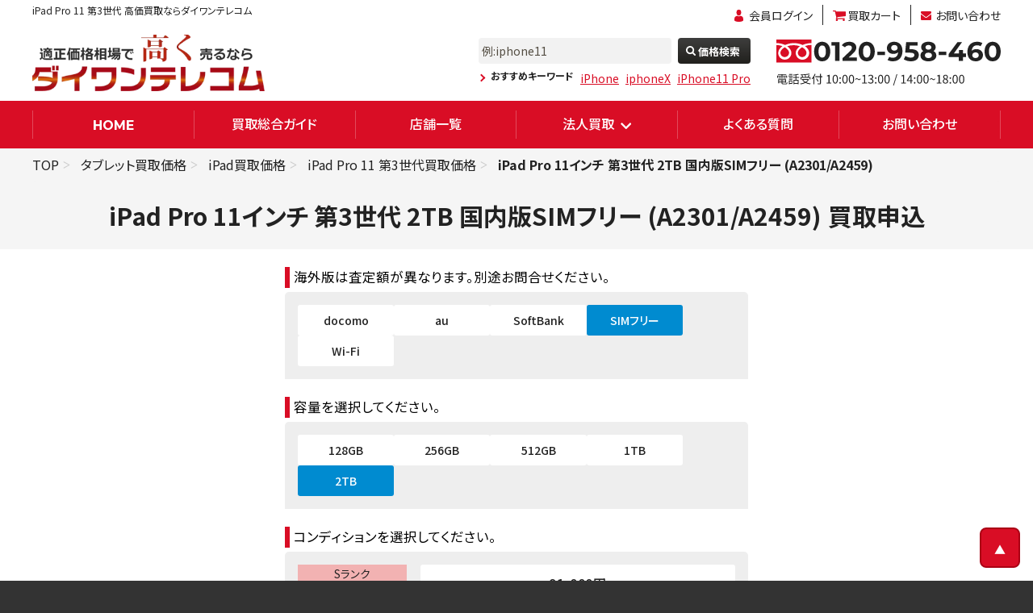

--- FILE ---
content_type: text/html; charset=UTF-8
request_url: https://shiroromu.jp/item/iPadPro11_3rd
body_size: 26832
content:
<!DOCTYPE html>
<html lang="ja">

<head>
	<head>
  <!-- Google Tag Manager -->
  <script>(function(w,d,s,l,i){w[l]=w[l]||[];w[l].push({'gtm.start':
  new Date().getTime(),event:'gtm.js'});var f=d.getElementsByTagName(s)[0],
  j=d.createElement(s),dl=l!='dataLayer'?'&l='+l:'';j.async=true;j.src=
  'https://www.googletagmanager.com/gtm.js?id='+i+dl;f.parentNode.insertBefore(j,f);
  })(window,document,'script','dataLayer','GTM-W9PQWHL');</script>
  <!-- End Google Tag Manager -->
  <!-- medipartner -->
	<script type="text/javascript" src="//www.medipartner.jp/js/medipartner_click.js"></script>
	<!-- End medipartner -->
	
<meta charset="UTF-8">
<meta name="viewport" content="width=device-width, initial-scale=1.0">
<meta http-equiv="X-UA-Compatible" content="ie=edge">
<meta name="csrf-token" content="wugeLrudOMwgg855piAc6QEQOfWmyKHx1waNYMpw">

<!-- 汎用ファビコン -->
<link rel="icon" href="https://shiroromu.jp/image/common/favicon.ico" type="image/x-icon">
<link rel="shortcut icon" href="https://shiroromu.jp/image/common/favicon.ico" type="image/x-icon"> <!-- IE用 -->

<!-- モダンブラウザ用のPNG形式 -->
<link rel="icon" type="image/png" sizes="32x32" href="https://shiroromu.jp/image/common/favicon_32x32.png">
<link rel="icon" type="image/png" sizes="16x16" href="https://shiroromu.jp/image/common/favicon_16x16.png">

<!-- Apple Touch Icon（iOS用） -->
<link rel="apple-touch-icon" sizes="180x180" href="https://shiroromu.jp/image/common/favicon_apple_180x180.png">

<!-- IE8以下向けの対応 -->
<!--[if IE]>
<link rel="icon" href="https://shiroromu.jp/image/common/favicon.ico" type="image/x-icon">
<![endif]-->


<title>iPad Pro 11インチ 第3世代 2TB 国内版SIMフリー (A2301/A2459) 買取価格｜スマホ買取のダイワン</title>
<meta name="description" content="iPad Pro 11 第3世代の査定結果ページです。スピード無料査定！ダイワンなら、機種を選択してiPhone・iPad・スマホ・タブレット・ガラケーのあらゆる買取価格をご確認いただけます。" />
<meta name="keywords" content="iPad Pro 11 第3世代,買取査定,スマホ,iphone" />

<link rel='canonical' href="https://shiroromu.jp/item/iPadPro11_3rd" />





<link rel="stylesheet" href="https://shiroromu.jp/css/style.css">
<link rel="stylesheet" href="https://shiroromu.jp/css/main_store.css">

<link rel="stylesheet" href="https://shiroromu.jp/css/product.css">




<link rel="stylesheet" href="https://shiroromu.jp/css/footer/style_min.css">


<link rel="stylesheet" href="https://shiroromu.jp/css/header/gnav_header.css">


<link rel="stylesheet" href="https://shiroromu.jp/css/footer/contents_top_min.css">



<link rel="stylesheet" href="https://shiroromu.jp/css/footer/swiper.min.css">

<link rel="stylesheet" href="https://code.jquery.com/ui/1.12.1/themes/base/jquery-ui.css" />


<link rel="stylesheet" href="https://shiroromu.jp/css/style-addition.css">



<link href="https://fonts.googleapis.com/css2?family=Open+Sans:ital,wght@0,400;0,600;0,800;1,400&family=Roboto:ital,wght@0,300;0,400;1,100;1,300;1,400&display=swap" rel="stylesheet">
<link href="https://fonts.googleapis.com/css2?family=Montserrat:wght@400;500;700;900&family=Noto+Sans+JP:wght@400;500;700;900&display=swap" rel="stylesheet">

<link rel="stylesheet" type="text/css" href="//cdn.jsdelivr.net/npm/slick-carousel@1.8.1/slick/slick.css"/>


<link rel="stylesheet" href="https://shiroromu.jp/css/legacy/luminous-basic.min.css">


<link rel="stylesheet" href="https://shiroromu.jp/css/front.css">


<script src="https://shiroromu.jp/js/jquery-1.12.3.min.js"></script>
<script src="https://shiroromu.jp/js/library/remodal.min.js"></script>
<script src="https://code.jquery.com/ui/1.12.1/jquery-ui.js"></script>


<script type="text/javascript" src="//cdn.jsdelivr.net/npm/slick-carousel@1.8.1/slick/slick.min.js"></script>


<script type="text/javascript" src="https://shiroromu.jp/js/yubinbango.js" charset="UTF-8"></script>


<script src="https://cdnjs.cloudflare.com/ajax/libs/layzr.js/1.4.3/layzr.min.js"></script>
<script src="https://shiroromu.jp/js/luminous.min.js"></script>


<script type="application/ld+json">
[
{
	"@context": "https://schema.org/",
	"@type": "Corporation",
	"name": "バイヤーズ株式会社",
	"address": {
		"@type": "PostalAddress",
		"postalCode": "1600022",
		"addressRegion": "東京都",
		"addressLocality": "新宿区",
		"streetAddress": "新宿3-35-6 新宿アウンビル5階"
	},
	"telephone": "+81353577073",
	"url": "https://shiroromu.jp/"
},
{
	"@context":"https://schema.org/",
	"@type":"WebPage",
	"name":"iPad Pro 11インチ 第3世代 2TB 国内版SIMフリー (A2301/A2459) 買取価格｜スマホ買取のダイワン",
	"description":"iPad Pro 11 第3世代の査定結果ページです。スピード無料査定！ダイワンなら、機種を選択してiPhone・iPad・スマホ・タブレット・ガラケーのあらゆる買取価格をご確認いただけます。"
}
]
</script>
<!-- A8 -->
<script src="//statics.a8.net/a8sales/a8sales.js"></script>
</head>






























</head>

<body id="container" class="l-body">
	<!-- Google Tag Manager (noscript) -->
	<noscript><iframe src="https://www.googletagmanager.com/ns.html?id=GTM-W9PQWHL"
	height="0" width="0" style="display:none;visibility:hidden"></iframe></noscript>
	<!-- End Google Tag Manager (noscript) -->	
  <header id="header">

  <!--css_gnav ON-->
  <div id="heading">
    <h1>iPad Pro 11 第3世代 高価買取ならダイワンテレコム</h1>
    <ul class="pc_fanction">
            <li><a href="https://shiroromu.jp/login" class="entry">会員ログイン</a></li>
            
      <li><a href="https://shiroromu.jp/cart" class="cart">買取カート</a></li>
      <li><a href="https://shiroromu.jp/contact" class="mail">お問い合わせ</a></li>
    </ul>
  </div>
  <div id="global" class="top">
    <div class="logo">
      <a href="https://shiroromu.jp"><img src="https://shiroromu.jp/images/common/header_logo.webp" alt="ダイワンテレコム" width="412px" height="100px"></a>
    </div>

    <div class="header_device_images">
      <span>スマホ・タブレット高額買取中!</span>
      <img src="https://shiroromu.jp/images/common/header_device_image.webp" alt="iPhone・iPad・Androidの高価買取ならダイワンテレコム" width="323px" height="68px">
    </div>

        <div id="contact" class="pc_only">
      <a onclick="return gtag_report_conversion('tel:0120-958-460');" href="tel:0120-958-460"><img src="/images/common/tel.svg" width="274px" height="62px" style="width: 278px;"></a>
    </div>
    <div id="contact" class="sp_only">
      <a onclick="return gtag_report_conversion('tel:0120-958-460');" href="tel:0120-958-460"><img src="/images/common/tel_sp.svg" width="274px" height="62px" style="width: 278px;"></a>
    </div>
    
    <!-- ハンバーガーメニュー部分 ここから-->
    <div class="drawer">
      <!-- ハンバーガーメニューの表示・非表示を切り替えるチェックボックス -->
      <input type="checkbox" id="drawer-check" class="drawer-hidden">
      <!-- ハンバーガーアイコン -->
      <label for="drawer-check" class="drawer-open"><span></span></label>
      <!-- メニュー -->
      <nav class="drawer-content">
        <div class="drawer_title">MEMU</div>
        <ul class="drawer-list">
          <li class="drawer-item">
            <a href="https://shiroromu.jp">HOME</a>
          </li>
          <li class="drawer-item">
            <a href="https://shiroromu.jp/guide">買取ガイド</a>
          </li>
          <li class="drawer-item">
            <a href="https://shiroromu.jp/search">無料査定</a>
          </li>
          <li class="drawer-item">
            <a href="https://shiroromu.jp/cart">査定カート</a>
          </li>
          <li class="drawer-item">
            <a href="https://shiroromu.jp/login">会員ログイン</a>
          </li>
          <li class="drawer-item">
            <a href="https://shiroromu.jp/guide/delivery">郵送買取</a>
          </li>
          <li class="drawer-item">
            <a href="https://shiroromu.jp/guide/store_purchase">店頭買取</a>
          </li>
          <li class="drawer-item">
            <a href="https://shiroromu.jp/faq">よくある質問</a>
          </li>
          <li class="drawer-item">
            <a href="https://shiroromu.jp/contact">お問合せ</a>
          </li>
          <li class="drawer-item">
            <a href="https://shiroromu.jp/store">店舗一覧</a>
          </li>
          <li class="drawer-item">
            <a href="https://shiroromu.jp/corporative">法人買取</a>
          </li>
          <li class="drawer-item">
            <a href="https://shiroromu.jp/company">会社概要</a>
          </li>
        </ul>
        <div class="drawer_title">機種カテゴリ一覧</div>
		  <ul class="navcategory_list">
			  			  			  <li>
				  <a href="https://shiroromu.jp/product/sumaho/iphone">
				  	<span class="navicate_img">
						<img src="/image/device/nav_cate/iphone.png" width="55px" height="66px" alt="ナビゲーションiPhone">
					</span>
				  <span class="navicate_text">iPhone</span>
				  </a>
			  </li>
			  			  <li>
				  <a href="https://shiroromu.jp/product/sumaho/xperia">
				  	<span class="navicate_img">
						<img src="/image/device/nav_cate/xperia.png" width="55px" height="66px" alt="ナビゲーションXperia">
					</span>
				  <span class="navicate_text">Xperia</span>
				  </a>
			  </li>
			  			  <li>
				  <a href="https://shiroromu.jp/product/sumaho/galaxy">
				  	<span class="navicate_img">
						<img src="/image/device/nav_cate/galaxy.png" width="55px" height="66px" alt="ナビゲーションGalaxy">
					</span>
				  <span class="navicate_text">Galaxy</span>
				  </a>
			  </li>
			  			  <li>
				  <a href="https://shiroromu.jp/product/sumaho/aquos">
				  	<span class="navicate_img">
						<img src="/image/device/nav_cate/aquos.png" width="55px" height="66px" alt="ナビゲーションAQUOS">
					</span>
				  <span class="navicate_text">AQUOS</span>
				  </a>
			  </li>
			  			  <li>
				  <a href="https://shiroromu.jp/product/sumaho/arrows">
				  	<span class="navicate_img">
						<img src="/image/device/nav_cate/arrows.png" width="55px" height="66px" alt="ナビゲーションARROWS">
					</span>
				  <span class="navicate_text">ARROWS</span>
				  </a>
			  </li>
			  			  <li>
				  <a href="https://shiroromu.jp/product/sumaho/zenfone">
				  	<span class="navicate_img">
						<img src="/image/device/nav_cate/zenfone.png" width="55px" height="66px" alt="ナビゲーションZenFone">
					</span>
				  <span class="navicate_text">ZenFone</span>
				  </a>
			  </li>
			  			  <li>
				  <a href="https://shiroromu.jp/product/sumaho/pixel">
				  	<span class="navicate_img">
						<img src="/image/device/nav_cate/pixel.png" width="55px" height="66px" alt="ナビゲーションPixel">
					</span>
				  <span class="navicate_text">Pixel</span>
				  </a>
			  </li>
			  			  <li>
				  <a href="https://shiroromu.jp/product/sumaho/oppo">
				  	<span class="navicate_img">
						<img src="/image/device/nav_cate/oppo.png" width="55px" height="66px" alt="ナビゲーションOPPO">
					</span>
				  <span class="navicate_text">OPPO</span>
				  </a>
			  </li>
			  			  <li>
				  <a href="https://shiroromu.jp/product/sumaho/xiaomi">
				  	<span class="navicate_img">
						<img src="/image/device/nav_cate/xiaomi.png" width="55px" height="66px" alt="ナビゲーションXiaomi">
					</span>
				  <span class="navicate_text">Xiaomi</span>
				  </a>
			  </li>
			  			  		  </ul>
      </nav>
    </div>
    <div id="search">
      <form action="https://shiroromu.jp/search" method="get">
        <input class="search--suggest" type="text" name="model_name" placeholder="例:iphone11">
        <button type="submit">価格検索</button>
      </form>
      <dl>
        <dt>おすすめキーワード</dt>
        <dd><a href="https://shiroromu.jp/product/sumaho/iphone">iPhone</a></dd>
                <dd><a href="https://shiroromu.jp/search?model_name=iphoneX">iphoneX</a></dd>
                <dd><a href="https://shiroromu.jp/search?model_name=iPhone11%2BPro">iPhone11 Pro</a></dd>
              </dl>
    </div>
  </div>
  
  <nav id="nav">
    <ul>
      <li class="pc_only"><a href="https://shiroromu.jp"><i>HOME</i></a></li>
      <li class="pc_only"><a href="/guide">買取総合ガイド</a></li>
      <li class="pc_only"><a href="https://shiroromu.jp/store">店舗一覧</a>
        <!-- <ul class="shop_list">
          <li><a href="https://shiroromu.jp/store">店舗一覧</a></li>
                    <li><a href="https://shiroromu.jp/store/sinjyuku_store">新宿本店</a></li>
                    <li><a href="https://shiroromu.jp/store/shibuya_store">渋谷店</a></li>
                    <li><a href="https://shiroromu.jp/store/kinshicho_store">錦糸町店</a></li>
                    <li><a href="https://shiroromu.jp/store/iruma_store">イオンスタイル入間店</a></li>
                    <li><a href="https://shiroromu.jp/store/ginza_store">銀座店</a></li>
                    <li><a href="https://shiroromu.jp/store/gotanda_store">五反田店</a></li>
                    <li><a href="https://shiroromu.jp/store/kitasenju_store">北千住店</a></li>
                    <li><a href="https://shiroromu.jp/store/aoto_store">青砥店</a></li>
                    <li><a href="https://shiroromu.jp/store/takadanobaba_store">高田馬場店</a></li>
                    <li><a href="https://shiroromu.jp/store/hiratsuka_store">平塚駅前店</a></li>
                    <li><a href="https://shiroromu.jp/store/aobadai_store">青葉台店</a></li>
                    <li><a href="https://shiroromu.jp/store/ebina_store">ららぽーと海老名店</a></li>
                    <li><a href="https://shiroromu.jp/store/kawaguchi_store">川口店</a></li>
                    <li><a href="https://shiroromu.jp/store/asaka_store">朝霞店</a></li>
                    <li><a href="https://shiroromu.jp/store/ooi_store">ふじみ野イオン大井店</a></li>
                    <li><a href="https://shiroromu.jp/store/shobu_store">モラージュ菖蒲店</a></li>
                    <li><a href="https://shiroromu.jp/store/narita_store">成田店</a></li>
                    <li><a href="https://shiroromu.jp/store/funabashi_store">イオンモール船橋店</a></li>
                    <li><a href="https://shiroromu.jp/store/ichikawa_store">ニッケコルトンプラザ市川店</a></li>
                    <li><a href="https://shiroromu.jp/store/kashiwanoha_store">ららぽーと柏の葉店</a></li>
                    <li><a href="https://shiroromu.jp/store/ario_kashiwa_store">SmaPlaセブンパークアリオ柏店</a></li>
                    <li><a href="https://shiroromu.jp/store/tokyo_bay_store">SmaPlaららぽーとTOKYO-BAY店</a></li>
                    <li><a href="https://shiroromu.jp/store/utunomiya_store">宇都宮店</a></li>
                    <li><a href="https://shiroromu.jp/store/yamatotsuruma_store">大和店</a></li>
                    <li><a href="https://shiroromu.jp/store/osakakujo_store">大阪九条店</a></li>
                    <li><a href="https://shiroromu.jp/store/nagoyaimaike_store">名古屋今池ガスビル</a></li>
                    <li><a href="https://shiroromu.jp/store/gifu_store">モレラ岐阜店</a></li>
                    <li><a href="https://shiroromu.jp/store/nagoyasakae_store">名古屋栄</a></li>
                    <li><a href="https://shiroromu.jp/store/iwatemorioka_store">盛岡店</a></li>
                    <li><a href="https://shiroromu.jp/store/aomori_store">サンロード青森店</a></li>
                    <li><a href="https://shiroromu.jp/store/okayama_store">I.C.C岡山店</a></li>
                    <li><a href="https://shiroromu.jp/store/oita_store">大分トキハわさだタウン店</a></li>
                  </ul> -->
      </li>
      <li class="pc_only"><span>法人買取</span>
        <ul>
          <li><a href="/corporative">法人買取</a></li>
          <li><a href="https://shiroromu.jp/corporative/contact">法人買取[多数台/査定]</a></li>
        </ul>
      </li>
      <li class="pc_only"><a href="/faq">よくある質問</a></li>
      <li class="pc_only"><a href="https://shiroromu.jp/contact">お問い合わせ</a></li>
    </ul>
    <ul class="sp_only sp_nav">
      <li><a href="https://shiroromu.jp">HOME</a></li>
      <li class="second_menu_list"><a href="https://shiroromu.jp/guide">買取ガイド</a></li>
      <li class="second_menu_list"><a href="https://shiroromu.jp/search">無料査定</a></li>
      <li class="second_menu_list"><a href="https://shiroromu.jp/cart">査定カート</a></li>
      <li class="second_menu_list"><a href="https://shiroromu.jp/login">会員ログイン</a></li>
      <li class="second_menu_list"><a href="https://shiroromu.jp/guide/delivery">郵送買取</a></li>
      <li class="second_menu_list"><a href="https://shiroromu.jp/guide/store_purchase">店頭買取</a></li>
      <li class="second_menu_list"><a href="https://shiroromu.jp/faq">よくある質問</a></li>
      <li class="second_menu_list"><a href="https://shiroromu.jp/contact">お問い合わせ</a></li>
      <li class="second_menu_list"><a href="https://shiroromu.jp/corporative">法人買取</a></li>
      <li class="second_menu_list"><a href="https://shiroromu.jp/company">会社概要</a></li>
    </ul>
  </nav>
  <!--css_gnav ON-->
</header>	<main class="l_main">
     <div class="cart_detail_breadarea">
  <ol class="breadcrumb">
    
    <li><a href="https://shiroromu.jp">TOP</a></li>
      <li><a href="/product/tablet">タブレット買取価格</a></li>
        <li><a href="/product/tablet/ipad">iPad買取価格</a></li>
        <li><a href="/product/tablet/ipad/iPad%20Pro%2011%20第3世代">iPad Pro 11 第3世代買取価格</a></li>
              <li><a href="/item/iPadPro11_3rd"><strong>iPad Pro 11インチ 第3世代 2TB 国内版SIMフリー (A2301/A2459)</strong></a></li>
        </ol>
</div> 		
<div class="l-underPage">
	<div class="p-underPage">
	<!--中身：内容 -->
		<form action="https://shiroromu.jp/cart/add" method="post" id="add_item">
		<input type="hidden" name="_token" value="wugeLrudOMwgg855piAc6QEQOfWmyKHx1waNYMpw">		<div class="p-underPage__body purchase_cartpages_overcontainer">
			
			<h2 class="product_title_h2">iPad Pro 11インチ 第3世代 2TB 国内版SIMフリー (A2301/A2459)<span>買取申込</span></h2>
			
			<div class="l-container purchase_cartpages_container">

				
				<section class="purchase_cartpages">
					

                      <section class="purchase_cartpage_selectbox select_career_box">
  <h3>
    <span>海外版は査定額が異なります。別途お問合せください。</span>
    
  </h3>
  <section class="select_box">
    <ul class="select_box_lists select_career_lists js-carrier-selector">
            <li>
        <input type="radio" name="select_career_box" id="select_career_1" value="1" >
        <label for="select_career_1">
          docomo
        </label>
      </li>
            <li>
        <input type="radio" name="select_career_box" id="select_career_2" value="2" >
        <label for="select_career_2">
          au
        </label>
      </li>
            <li>
        <input type="radio" name="select_career_box" id="select_career_3" value="3" >
        <label for="select_career_3">
          SoftBank
        </label>
      </li>
            <li>
        <input type="radio" name="select_career_box" id="select_career_10" value="10"  checked >
        <label for="select_career_10">
          SIMフリー
        </label>
      </li>
            <li>
        <input type="radio" name="select_career_box" id="select_career_19" value="19" >
        <label for="select_career_19">
          Wi-Fi
        </label>
      </li>
          </ul>
  </section>
</section>          
                      <section class="purchase_cartpage_selectbox select_capacity_box js-flow-capacity">
  <h3>
    <span>容量を選択してください。</span>
  </h3>
  <section class="select_box">
    <ul class="select_box_lists select_capacity_lists js-capacity-selector">
            <li>
        <input type="radio" name="select_capacity_box" id="capacity_187" value="187" >
        <label for="capacity_187">
          128GB
        </label>
      </li>
            <li>
        <input type="radio" name="select_capacity_box" id="capacity_188" value="188" >
        <label for="capacity_188">
          256GB
        </label>
      </li>
            <li>
        <input type="radio" name="select_capacity_box" id="capacity_189" value="189" >
        <label for="capacity_189">
          512GB
        </label>
      </li>
            <li>
        <input type="radio" name="select_capacity_box" id="capacity_225" value="225" >
        <label for="capacity_225">
          1TB
        </label>
      </li>
            <li>
        <input type="radio" name="select_capacity_box" id="capacity_226" value="226"  checked >
        <label for="capacity_226">
          2TB
        </label>
      </li>
            <li>
        <input type="radio" name="select_capacity_box" id="capacity_0" value="0" >
        <label for="capacity_0">
          その他
        </label>
      </li>
          </ul>
  </section>
</section>          
          <section class="purchase_cartpage_selectbox select_color_box js-flow-color"  style="display: none;" >
  <h3>
    <span>カラーを選択してください。</span>
  </h3>
  <section class="select_box">
    <ul class="select_box_lists select_color_lists js-color-selector">
          </ul>
  </section>
</section>

          <section class="purchase_cartpage_selectbox select_item_box js-flow-product">
  <h3>
    <span>商品を選択してください。</span>
  </h3>
  <section class="select_box">
    <div class="wrap_select">
      <select name="product" class="js-product-selector"></select>
    </div>
  </section>
</section>
          <section class="purchase_cartpage_selectbox select_condition_box under_arr_box js-flow">
  <h3>
    <span>コンディションを選択してください。</span>
  </h3>
  <section class="select_box js-rank-selector">
    <div class="js-rank-table"></div>
	<section class="item_underprice_bttncontent">

		
		<div class="pre_revision_rates">
			<button type="button" class="prr-open-btn">
				<img src="/images/guide/rank/history_icon.png" alt="価格履歴アイコン">価格変更履歴
			</button>
		</div>
		
		<div class="rank_choice_link">
			<a href="/guide/rank">
				ランクの選び方
			</a>
		</div>
	</section>
    <div class="js-comment" style="display:none;"></div>
  </section>



  <div class="p-purchase__status__foot">
    
    
    
    <div class="p-purchase__rank js-rank-desc js-rank-desc-no-selection">
      <div class="p-purchase__rank__head">
        <div class="c-text">
            <p class="title">ご確認ください</p>
        </div>
      </div>

      <div class="p-purchase__rank__body">
        <div class="c-text">
          <p class="description">以下に該当する場合は<span>Dランク以下</span>をお選びください</p>
        </div>
        <ul class="p-purchase__rankList">
                      <li>
              <div class="c-image">
                <a href="/images/guide/rank/junk_1.webp" class="luminous_no_selection">
                  <img src="/images/guide/rank/junk_1.webp" width="1500" height="1500">
                </a>
              </div>
            </li>
                      <li>
              <div class="c-image">
                <a href="/images/guide/rank/junk_2.webp" class="luminous_no_selection">
                  <img src="/images/guide/rank/junk_2.webp" width="1500" height="1500">
                </a>
              </div>
            </li>
                      <li>
              <div class="c-image">
                <a href="/images/guide/rank/junk_3.webp" class="luminous_no_selection">
                  <img src="/images/guide/rank/junk_3.webp" width="1500" height="1500">
                </a>
              </div>
            </li>
                  </ul>
      </div>
    </div>


    
    
        
        <div class="p-purchase__rank js-rank-desc" data-id="1">
      <div class="p-purchase__rank__head">
        <div class="c-text">
          
                      <p class="title">Sランク（新品） </p>
                  </div>
      </div>
      <div class="p-purchase__rank__body">
        <div class="c-text">
          <p class="description">
            
                          
                              
                                  ・未開封状態（開封済みはAランク）<br>・本体外箱に劣化や汚れがないもの<br>・AppleCare保証１年間含む
                                                    </p>
        </div>
        <ul class="p-purchase__rankList">
                                                  <li>
                <div class="c-image">
                  <a href="/images/guide/rank/s_rank_1s_big.jpg" class="luminous_s_rank">
                    <img src="/images/guide/rank/s_rank_1s.jpg" width="150px" height="106px">
                  </a>
                </div>
              </li>
                          <li>
                <div class="c-image">
                  <a href="/images/guide/rank/s_rank_2s_big.jpg" class="luminous_s_rank">
                    <img src="/images/guide/rank/s_rank_2s.jpg" width="150px" height="106px">
                  </a>
                </div>
              </li>
                          <li>
                <div class="c-image">
                  <a href="/images/guide/rank/s_rank_3s_big.jpg" class="luminous_s_rank">
                    <img src="/images/guide/rank/s_rank_3s.jpg" width="150px" height="106px">
                  </a>
                </div>
              </li>
                                    


  


        </ul>
      </div>
      <div class="p-purchase__rank__foot">
        
      
      
                                    </div>
    </div>
        
        <div class="p-purchase__rank js-rank-desc" data-id="2">
      <div class="p-purchase__rank__head">
        <div class="c-text">
          
                      <p class="title">Aランク（ほぼ劣化なし） </p>
                  </div>
      </div>
      <div class="p-purchase__rank__body">
        <div class="c-text">
          <p class="description">
            
                          
                              
                                  ・液晶に傷がない<br>・局所的に目立たない傷やスレ跡がある<br>・外装交換品または修理交換品<br>・バッテリー最大容量86％以上
                                                    </p>
        </div>
        <ul class="p-purchase__rankList">
                                                  <li>
                <div class="c-image">
                  <a href="/images/guide/rank/a_rank_1s_big.jpg" class="luminous_a_rank">
                    <img src="/images/guide/rank/a_rank_1s.jpg" width="150px" height="106px">
                  </a>
                </div>
              </li>
                          <li>
                <div class="c-image">
                  <a href="/images/guide/rank/a_rank_2s_big.jpg" class="luminous_a_rank">
                    <img src="/images/guide/rank/a_rank_2s.jpg" width="150px" height="106px">
                  </a>
                </div>
              </li>
                                    


  


        </ul>
      </div>
      <div class="p-purchase__rank__foot">
        
      
      
                                    </div>
    </div>
        
        <div class="p-purchase__rank js-rank-desc" data-id="3">
      <div class="p-purchase__rank__head">
        <div class="c-text">
          
                      <p class="title">Bランク（劣化少なめ） </p>
                  </div>
      </div>
      <div class="p-purchase__rank__body">
        <div class="c-text">
          <p class="description">
            
                          
                              
                                  ・目立たない傷やスレがある程度<br>・目立つ傷はごく一部のみ<br>・バッテリー最大容量81％以上
                                                    </p>
        </div>
        <ul class="p-purchase__rankList">
                                                  <li>
                <div class="c-image">
                  <a href="/images/guide/rank/b_rank_1s_big.jpg" class="luminous_b_rank">
                    <img src="/images/guide/rank/b_rank_1s.jpg" width="150px" height="106px">
                  </a>
                </div>
              </li>
                          <li>
                <div class="c-image">
                  <a href="/images/guide/rank/b_rank_2s_big.jpg" class="luminous_b_rank">
                    <img src="/images/guide/rank/b_rank_2s.jpg" width="150px" height="106px">
                  </a>
                </div>
              </li>
                                    


  


        </ul>
      </div>
      <div class="p-purchase__rank__foot">
        
      
      
                                    </div>
    </div>
        
        <div class="p-purchase__rank js-rank-desc" data-id="4">
      <div class="p-purchase__rank__head">
        <div class="c-text">
          
                      <p class="title">Cランク（経年劣化あり） </p>
                  </div>
      </div>
      <div class="p-purchase__rank__body">
        <div class="c-text">
          <p class="description">
            
                          
                              
                                  ・使用感/経年劣化が見られるもの<br>・バッテリー最大容量80％以下 or 劣化表示<br>・さほど目立たない液晶の変色
                                                    </p>
        </div>
        <ul class="p-purchase__rankList">
                                                  <li>
                <div class="c-image">
                  <a href="/images/guide/rank/c_rank_1s_big.jpg" class="luminous_c_rank">
                    <img src="/images/guide/rank/c_rank_1s.jpg" width="150px" height="106px">
                  </a>
                </div>
              </li>
                          <li>
                <div class="c-image">
                  <a href="/images/guide/rank/c_rank_2s_big.jpg" class="luminous_c_rank">
                    <img src="/images/guide/rank/c_rank_2s.jpg" width="150px" height="106px">
                  </a>
                </div>
              </li>
                          <li>
                <div class="c-image">
                  <a href="/images/guide/rank/c_rank_3s_big.jpg" class="luminous_c_rank">
                    <img src="/images/guide/rank/c_rank_3s.jpg" width="150px" height="106px">
                  </a>
                </div>
              </li>
                                    


  


        </ul>
      </div>
      <div class="p-purchase__rank__foot">
        
      
      
                                    </div>
    </div>
        
        <div class="p-purchase__rank js-rank-desc" data-id="5">
      <div class="p-purchase__rank__head">
        <div class="c-text">
          
                      <p class="title">Dランク（ダメージ品） </p>
                  </div>
      </div>
      <div class="p-purchase__rank__body">
        <div class="c-text">
          <p class="description">
            
                          
                              
                                  ・ガラスやフレーム部分の割れ/欠けなど通常使用には支障がないと当社が判断するもの<br>・カメラ内部に混入するホコリ等の映り込みがあるもの
                                                    </p>
        </div>
        <ul class="p-purchase__rankList">
                                    
                          <li>
                <div class="c-image">
                  <a href="/images/guide/rank/d2_rank_1_guide.png" class="luminous_d_rank">
                    <img src="/images/guide/rank/d2_rank_1_guide.png" width="229" height="229">
                  </a>
                </div>
              </li>
                          <li>
                <div class="c-image">
                  <a href="/images/guide/rank/d2_rank_2_guide.png" class="luminous_d_rank">
                    <img src="/images/guide/rank/d2_rank_2_guide.png" width="229" height="229">
                  </a>
                </div>
              </li>
                          <li>
                <div class="c-image">
                  <a href="/images/guide/rank/d2_rank_3_guide.png" class="luminous_d_rank">
                    <img src="/images/guide/rank/d2_rank_3_guide.png" width="229" height="229">
                  </a>
                </div>
              </li>
                          <li>
                <div class="c-image">
                  <a href="/images/guide/rank/d2_rank_4_guide.png" class="luminous_d_rank">
                    <img src="/images/guide/rank/d2_rank_4_guide.png" width="229" height="229">
                  </a>
                </div>
              </li>
                              
      


  


        </ul>
      </div>
      <div class="p-purchase__rank__foot">
        
      
      
                                        <a class="junk_btn" href="https://shiroromu.jp/guide/junk"><img src="/images/guide/junk/arrow.png" width="20" height="18">ダイワンのジャンク高額買取について</a>
                </div>
    </div>
        
        <div class="p-purchase__rank js-rank-desc" data-id="6">
      <div class="p-purchase__rank__head">
        <div class="c-text">
          
                      <p class="title">Jランク（ジャンク品） </p>
                  </div>
      </div>
      <div class="p-purchase__rank__body">
        <div class="c-text">
          <p class="description">
            
                          
                              
                                  ・液晶不良/液晶焼け/バッテリー膨張など通常使用に支障があると当社が判断するもの<br>・カメラレンズの亀裂や非純正部品での修理歴のあるもの
                                                    </p>
        </div>
        <ul class="p-purchase__rankList">
                                    <li>
              <div class="c-image">
                <a href="/images/guide/rank/j_rank_1_guide.png" class="luminous_j_rank">
                  <img src="/images/guide/rank/j_rank_1_guide.png" width="229" height="229">
                </a>
              </div>
            </li>
                      <li>
              <div class="c-image">
                <a href="/images/guide/rank/j_rank_2_guide.png" class="luminous_j_rank">
                  <img src="/images/guide/rank/j_rank_2_guide.png" width="229" height="229">
                </a>
              </div>
            </li>
                      <li>
              <div class="c-image">
                <a href="/images/guide/rank/j_rank_3_guide.png" class="luminous_j_rank">
                  <img src="/images/guide/rank/j_rank_3_guide.png" width="229" height="229">
                </a>
              </div>
            </li>
                      <li>
              <div class="c-image">
                <a href="/images/guide/rank/j_rank_4_guide.png" class="luminous_j_rank">
                  <img src="/images/guide/rank/j_rank_4_guide.png" width="229" height="229">
                </a>
              </div>
            </li>
                        


  


        </ul>
      </div>
      <div class="p-purchase__rank__foot">
        
      
      
                                        <a class="junk_btn" href="https://shiroromu.jp/guide/junk"><img src="/images/guide/junk/arrow.png" width="20" height="18">ダイワンのジャンク高額買取について</a>
                </div>
    </div>
        
        <div class="p-purchase__rank js-rank-desc" data-id="7">
      <div class="p-purchase__rank__head">
        <div class="c-text">
          
                      <p class="title">故障品 </p>
                  </div>
      </div>
      <div class="p-purchase__rank__body">
        <div class="c-text">
          <p class="description">
            
                          
                              
                                  ・水没や通信不良など通常の動作が困難なもの<br>・部品の欠品があるもの<br>・状態により、再生/販売が困難であると弊社が判断したもの
                                                    </p>
        </div>
        <ul class="p-purchase__rankList">
                                    <li>
              <div class="c-image">
                <a href="/images/guide/rank/break_down_1_guide.png" class="luminous_breakdown_rank">
                  <img src="/images/guide/rank/break_down_1_guide.png" width="229" height="229">
                </a>
              </div>
            </li>
                      <li>
              <div class="c-image">
                <a href="/images/guide/rank/break_down_2_guide.png" class="luminous_breakdown_rank">
                  <img src="/images/guide/rank/break_down_2_guide.png" width="229" height="229">
                </a>
              </div>
            </li>
                      <li>
              <div class="c-image">
                <a href="/images/guide/rank/break_down_3_guide.png" class="luminous_breakdown_rank">
                  <img src="/images/guide/rank/break_down_3_guide.png" width="229" height="229">
                </a>
              </div>
            </li>
                      <li>
              <div class="c-image">
                <a href="/images/guide/rank/break_down_4_guide.png" class="luminous_breakdown_rank">
                  <img src="/images/guide/rank/break_down_4_guide.png" width="229" height="229">
                </a>
              </div>
            </li>
                        


  


        </ul>
      </div>
      <div class="p-purchase__rank__foot">
        
      
      
                                        <a class="junk_btn" href="https://shiroromu.jp/guide/junk"><img src="/images/guide/junk/arrow.png" width="20" height="18">ダイワンのジャンク高額買取について</a>
                </div>
    </div>
        
</div>



<section id="prr-modal" class="prr-modal" aria-hidden="true">
	<div class="prr-modal__overlay"></div>
	<section class="prr-modal__content" role="dialog" aria-modal="true">
		<button type="button" class="prr-modal__close" aria-label="閉じる">×</button>
		<div class="prr-modal__body">
			<h4 id="prr-modal-title">iPad Pro 11インチ 第3世代 2TB 国内版SIMフリー (A2301/A2459)</h4>
			<section class="modalitem_history_data">
				<table>
					<tr>
						<th>ランク</th>
						<td>:</td>
						<td id="prr-rank-label"></td>
					</tr>
					<tr>
						<th>最終更新日</th>
						<td>:</td>
						<td id="prr-updated-at"></td>
					</tr>
					<tr id="prr-previous-price-row" style="display: none;">
						<th>前回価格</th>
						<td>:</td>
						<td id="prr-previous-price"></td>
					</tr>
					<tr>
						<th>現在価格</th>
						<td>:</td>
						<td id="prr-current-price"></td>
					</tr>
				</table>
			</section>

		</div>
	</section>
</section>



</section>
<script>
  document.addEventListener('DOMContentLoaded', function () {
    var container = document.querySelector('.pre_revision_rates');
    if (!container) return;

    var openBtn = container.querySelector('.prr-open-btn');
    var modal   = document.getElementById('prr-modal');
    if (!openBtn || !modal) return;

    var closeBtn = modal.querySelector('.prr-modal__close');
    var overlay  = modal.querySelector('.prr-modal__overlay');

    function openModal() {
      modal.classList.add('is-active');
      modal.setAttribute('aria-hidden', 'false');
    }

    function closeModal() {
      modal.classList.remove('is-active');
      modal.setAttribute('aria-hidden', 'true');
    }

    // 開く
    openBtn.addEventListener('click', function (e) {
      e.preventDefault();
      openModal();
    });

    // 閉じるボタン
    if (closeBtn) {
      closeBtn.addEventListener('click', function (e) {
        e.preventDefault();
        closeModal();
      });
    }

    // オーバーレイクリックで閉じる
    if (overlay) {
      overlay.addEventListener('click', function () {
        closeModal();
      });
    }

    // ESCキーで閉じる（任意）
    document.addEventListener('keydown', function (e) {
      if (e.key === 'Escape' && modal.classList.contains('is-active')) {
        closeModal();
      }
    });
  });
</script>
          <section class="purchase_cartpage_selectbox select_simrock_box under_arr_box js-flow" id="simlock">
  <h3>
    SIMロック未解除は<span>0</span>円の減額<span class="explanation_icon"><a href="https://shiroromu.jp/guide/simunlock">?</a></span>
  </h3>
  <ul class="js-simlock-selector">
    <li>
      <input type="radio" name="simlock" id="select_simrock01" value="2" class="reset_radio">
      <label for="select_simrock01">
        <p>SIMロック解除していない</p>
      </label>
    </li>
    <li>
      <input type="radio" name="simlock" id="select_simrock02" value="1" class="reset_radio">
      <label for="select_simrock02">
        <p>SIMロック解除済み</p>
      </label>
    </li>
  </ul>
</section>
          <section class="purchase_cartpage_selectbox select_accessories_box under_arr_box js-flow" id="campaign">
  <h3>
    メーカー純正の付属品は欠品していますか？
  </h3>
  <ul class="js-campaign-selector">
    <li>
      <input type="radio" name="times" id="times_01" value="1" class="reset_radio" required="required">
      <label for="times_01" id="campaign_reduction_price">
        <p>欠品している（0円）</p>
      </label>
    </li>
    <li>
      <input type="radio" name="times" id="times_02" value="2" class="reset_radio" required="required">
      <label for="times_02">
        <p>欠品していない</p>
      </label>
    </li>
  </ul>
  <div class="subject_box">
    <p>例：メーカー純正のケーブル/イヤホン等</p>
    <span>
      （箱/説明書/保証書は減額対象になりません）
    </span>
  </div>
</section>

          <section class="purchase_cartpage_selectbox select_count_box under_arr_box js-flow" id="amount">
  <h3>
    買取希望台数
  </h3>
  <section class="select_box">
        <select name="order" required="required" class="tac js-amount-selector reset_select">
      <option value="0" selected="">0</option>
      <option value="1">1</option>
      <option value="2">2</option>
      <option value="3">3</option>
      <option value="4">4</option>
      <option value="5">5</option>
      <option value="6">6</option>
      <option value="7">7</option>
      <option value="8">8</option>
      <option value="9">9</option>
      <option value="10">10</option>
    </select>
    <div class="">台</div>
      </section>
</section>
          <section class="purchase_cartpage_selectbox select_toocart_box under_arr_box js-flow" id="result">
  <h3>
    査定結果
  </h3>
  <section class="item_toocart_table">
    <table width="0" border="0" cellspacing="0" cellpadding="0">
      <tr>
        <th>商品名</th>
        <td id="result-name-change">iPad Pro 11インチ 第3世代 2TB 国内版SIMフリー (A2301/A2459)</td>
      </tr>
      <tr>
        <th>カラー</th>
        <td id="js-result-color">-</td>
      </tr>
      <tr>
        <th>状態</th>
        <td id="js-result-rank"></td>
      </tr>
       
      <tr id="result_network">
        <th>利用制限</th>
        <td id="js-result-networklimit"></td>
      </tr>
            <tr id="result_simlock">
        <th>SIMロック</th>
        <td id="js-result-simlock"></td>
      </tr>
            <tr id="result_campaign">
        <th>付属品</th>
        <td id="js-result-campaign"></td>
      </tr>
            <tr>
        <th>台数</th>
        <td id="js-result-amount"></td>
      </tr>
      <tr>
        <th>備考</th>
        <td id="js-result-comment"></td>
      </tr>
      <tr>
        <th>買取価格</th>
        <td id="js-result-total"></td>
      </tr>
    </table>
  </section>
</section>


<section class="allitem_pagelinks toocartpage_alllinks js-flow" id="result_cta">
    <div class="subcategory_links_word">
    無料で梱包セットをお届け！<span>ヤマトのドライバーがそのまま回収！</span>
  </div>
  

  <input id="result-id-change" type="hidden" name="id" value="5287">
  <input id="result-product-id-change" type="hidden" name="product_id" value="5287">
  <input id="result-item-id" type="hidden" name="item_id" value="5287">
  <input id="result-color-name" type="hidden" name="color_name" value="">
  <input id="result-color-name-en" type="hidden" name="color_name_en" value="">
  
    
  <input type="hidden" id="times" name="times" value="0">
      
  <input type="hidden" id="simlock" name="simlock" value="0">
    <input type="hidden" id="network_limit" name="networklimit" value="1">
  <input type="hidden" id="sel_price" name="sel_price" value="0">

  <div class="subcategory_allitem_pagelinks">
        <button type="button" onclick="$(this).prop('disabled',true); $('#add_item').submit();">
      <span id="submit-name-change">iPad Pro 11インチ 第3世代 2TB 国内版SIMフリー (A2301/A2459)</span><span>の買取を申し込む</span>
    </button>
    
        <a href="https://shiroromu.jp/product/tablet/ipad/iPad%20Pro%2011%20%E7%AC%AC3%E4%B8%96%E4%BB%A3">
      iPad Pro 11 第3世代<span>買取価格に戻る</span>
    </a>
    
        <a href="https://shiroromu.jp/product/tablet/ipad">
      iPad全シリーズ<span>買取価格一覧に戻る</span>
    </a>
      </div>
</section>				</section>


		


        <section class="product_model_contentbox product_content_box">
  <div class="product_category_h2_box">
    <span class="title_icon"><span class="in_icon"></span></span>
    <h2 class="product_category_h2">カテゴリ一覧</h2>
  </div>
  <section class="product_model_list product_graybox">
    <h3>iPad</h3>
    <div class="product_list_box">
      <ul>
                              <li><a href="https://shiroromu.jp/product/tablet/ipad/iPad%20Pro%2013%20%E7%AC%AC2%E4%B8%96%E4%BB%A3">iPad Pro 13 第2世代</a></li>
                                        <li><a href="https://shiroromu.jp/product/tablet/ipad/iPad%20Pro%2011%20%E7%AC%AC6%E4%B8%96%E4%BB%A3">iPad Pro 11 第6世代</a></li>
                                        <li><a href="https://shiroromu.jp/product/tablet/ipad/iPad%20Air%20%E7%AC%AC7%E4%B8%96%E4%BB%A3">iPad Air 第7世代</a></li>
                                        <li><a href="https://shiroromu.jp/product/tablet/ipad/iPad%20%E7%AC%AC11%E4%B8%96%E4%BB%A3%202025">iPad 第11世代 2025</a></li>
                                        <li><a href="https://shiroromu.jp/product/tablet/ipad/iPad%20mini%20%E7%AC%AC7%E4%B8%96%E4%BB%A3">iPad mini 第7世代</a></li>
                                        <li><a href="https://shiroromu.jp/product/tablet/ipad/iPad%20Pro%2013%20%E7%AC%AC1%E4%B8%96%E4%BB%A3">iPad Pro 13 第1世代</a></li>
                                        <li><a href="https://shiroromu.jp/product/tablet/ipad/iPad%20Pro%2011%20%E7%AC%AC5%E4%B8%96%E4%BB%A3">iPad Pro 11 第5世代</a></li>
                                        <li><a href="https://shiroromu.jp/product/tablet/ipad/iPad%20Air%20%E7%AC%AC6%E4%B8%96%E4%BB%A3">iPad Air 第6世代</a></li>
                                        <li><a href="https://shiroromu.jp/product/tablet/ipad/iPad%20Pro%2011%20%E7%AC%AC4%E4%B8%96%E4%BB%A3%20">iPad Pro 11 第4世代 </a></li>
                                        <li><a href="https://shiroromu.jp/product/tablet/ipad/iPad%20Pro%2012.9%20%E7%AC%AC6%E4%B8%96%E4%BB%A3">iPad Pro 12.9 第6世代</a></li>
                                        <li><a href="https://shiroromu.jp/product/tablet/ipad/iPad%20%E7%AC%AC10%E4%B8%96%E4%BB%A3%202022">iPad 第10世代 2022</a></li>
                                        <li><a href="https://shiroromu.jp/product/tablet/ipad/iPad%20Air%20%E7%AC%AC5%E4%B8%96%E4%BB%A3">iPad Air 第5世代</a></li>
                                        <li><a href="https://shiroromu.jp/product/tablet/ipad/iPad%20mini%20%E7%AC%AC6%E4%B8%96%E4%BB%A3">iPad mini 第6世代</a></li>
                                        <li><a href="https://shiroromu.jp/product/tablet/ipad/iPad%20%E7%AC%AC9%E4%B8%96%E4%BB%A3%202021">iPad 第9世代 2021</a></li>
                                        <li><a href="https://shiroromu.jp/product/tablet/ipad/iPad%20Pro%2012.9%20%E7%AC%AC5%E4%B8%96%E4%BB%A3">iPad Pro 12.9 第5世代</a></li>
                                        <li><a href="https://shiroromu.jp/product/tablet/ipad/iPad%20Pro%2011%20%E7%AC%AC3%E4%B8%96%E4%BB%A3">iPad Pro 11 第3世代</a></li>
                                        <li><a href="https://shiroromu.jp/product/tablet/ipad/iPad%20Air%20%E7%AC%AC4%E4%B8%96%E4%BB%A3">iPad Air 第4世代</a></li>
                                        <li><a href="https://shiroromu.jp/product/tablet/ipad/iPad%20%E7%AC%AC8%E4%B8%96%E4%BB%A3%202020">iPad 第8世代 2020</a></li>
                                        <li><a href="https://shiroromu.jp/product/tablet/ipad/iPad%20Pro%2012.9%20%E7%AC%AC4%E4%B8%96%E4%BB%A3">iPad Pro 12.9 第4世代</a></li>
                                        <li><a href="https://shiroromu.jp/product/tablet/ipad/iPad%20Pro%2011%20%E7%AC%AC2%E4%B8%96%E4%BB%A3">iPad Pro 11 第2世代</a></li>
                                        <li><a href="https://shiroromu.jp/product/tablet/ipad/iPad%20%E7%AC%AC7%E4%B8%96%E4%BB%A3%202019">iPad 第7世代 2019</a></li>
                                        <li><a href="https://shiroromu.jp/product/tablet/ipad/iPad%20Air%20%E7%AC%AC3%E4%B8%96%E4%BB%A3">iPad Air 第3世代</a></li>
                                        <li><a href="https://shiroromu.jp/product/tablet/ipad/iPad%20mini%20%E7%AC%AC5%E4%B8%96%E4%BB%A3">iPad mini 第5世代</a></li>
                                        <li><a href="https://shiroromu.jp/product/tablet/ipad/iPad%20Pro%2012.9%20%E7%AC%AC3%E4%B8%96%E4%BB%A3">iPad Pro 12.9 第3世代</a></li>
                                        <li><a href="https://shiroromu.jp/product/tablet/ipad/iPad%20Pro%2011">iPad Pro 11</a></li>
                                        <li><a href="https://shiroromu.jp/product/tablet/ipad/iPad%20Pro%2012.9%20%E7%AC%AC2%E4%B8%96%E4%BB%A3">iPad Pro 12.9 第2世代</a></li>
                                        <li><a href="https://shiroromu.jp/product/tablet/ipad/iPad%20Pro%2010.5">iPad Pro 10.5</a></li>
                                        <li><a href="https://shiroromu.jp/product/tablet/ipad/iPad%20Pro%209.7">iPad Pro 9.7</a></li>
                                        <li><a href="https://shiroromu.jp/product/tablet/ipad/iPad%20Pro%2012.9">iPad Pro 12.9</a></li>
                                        <li><a href="https://shiroromu.jp/product/tablet/ipad/iPad%20Air%202">iPad Air 2</a></li>
                                        <li><a href="https://shiroromu.jp/product/tablet/ipad/iPad%20Air">iPad Air</a></li>
                                        <li><a href="https://shiroromu.jp/product/tablet/ipad/iPad%20mini%204">iPad mini 4</a></li>
                                        <li><a href="https://shiroromu.jp/product/tablet/ipad/iPad%20mini%203">iPad mini 3</a></li>
                                        <li><a href="https://shiroromu.jp/product/tablet/ipad/iPad%20mini%202">iPad mini 2</a></li>
                                        <li><a href="https://shiroromu.jp/product/tablet/ipad/iPad%20mini">iPad mini</a></li>
                                        <li><a href="https://shiroromu.jp/product/tablet/ipad/iPad%20%E7%AC%AC6%E4%B8%96%E4%BB%A3%202018">iPad 第6世代 2018</a></li>
                                        <li><a href="https://shiroromu.jp/product/tablet/ipad/iPad%20%E7%AC%AC5%E4%B8%96%E4%BB%A3%202017">iPad 第5世代 2017</a></li>
                                        <li><a href="https://shiroromu.jp/product/tablet/ipad/iPad%20%E7%AC%AC4%E4%B8%96%E4%BB%A3">iPad 第4世代</a></li>
                                        <li><a href="https://shiroromu.jp/product/tablet/ipad/iPad%20%E7%AC%AC3%E4%B8%96%E4%BB%A3">iPad 第3世代</a></li>
                                        <li><a href="https://shiroromu.jp/product/tablet/ipad/iPad2">iPad2</a></li>
                                        <li><a href="https://shiroromu.jp/product/tablet/ipad/iPad">iPad</a></li>
                        </ul>
    </div>
    <div class="scroll_point">スクロールできます ▼</div>
  </section>
  <section class="product_allmodel_list product_graybox">
    <h3>モデル一覧</h3>
    <div class="product_list_box">
      <ul>
                                            <li><a href="https://shiroromu.jp/product/sumaho/iphone">iPhone</a></li>
                          <li><a href="https://shiroromu.jp/product/sumaho/xperia">Xperia</a></li>
                          <li><a href="https://shiroromu.jp/product/sumaho/galaxy">Galaxy</a></li>
                          <li><a href="https://shiroromu.jp/product/sumaho/aquos">AQUOS</a></li>
                          <li><a href="https://shiroromu.jp/product/sumaho/arrows">ARROWS</a></li>
                          <li><a href="https://shiroromu.jp/product/sumaho/zenfone">ZenFone</a></li>
                          <li><a href="https://shiroromu.jp/product/sumaho/pixel">Pixel</a></li>
                          <li><a href="https://shiroromu.jp/product/sumaho/oppo">OPPO</a></li>
                          <li><a href="https://shiroromu.jp/product/sumaho/xiaomi">Xiaomi</a></li>
                                                                  <li><a href="https://shiroromu.jp/product/pc/mac">MacBook</a></li>
                                                                  <li><a href="https://shiroromu.jp/product/tablet/ipad">iPad</a></li>
                          <li><a href="https://shiroromu.jp/product/tablet/arrowstab">ARROWSタブレット</a></li>
                          <li><a href="https://shiroromu.jp/product/tablet/quatab">Qua tab</a></li>
                          <li><a href="https://shiroromu.jp/product/tablet/surface">Surface</a></li>
                          <li><a href="https://shiroromu.jp/product/tablet/dtab">dtab</a></li>
                          <li><a href="https://shiroromu.jp/product/tablet/mediapad">MediaPad</a></li>
                          <li><a href="https://shiroromu.jp/product/tablet/lavietab">LAVIE Tab</a></li>
                          <li><a href="https://shiroromu.jp/product/tablet/yogatab">YOGA TABLET</a></li>
                          <li><a href="https://shiroromu.jp/product/tablet/galaxytab">Galaxyタブレット</a></li>
                          <li><a href="https://shiroromu.jp/product/tablet/pixeltab">Pixel  Tablet</a></li>
                                                                  <li><a href="https://shiroromu.jp/product/wearable/apple_watch">Apple Watch</a></li>
                                    </ul>
    </div>
    <div class="scroll_point">スクロールできます ▼</div>
  </section>
</section>


				<section class="product_bnrlinks_contentbox product_content_box toocart_box">
					<ul>
						<li>
							<a href="https://shiroromu.jp/faq">
								<img src="https://shiroromu.jp/image/banner/banner_1.png" width="534px" height="142px" alt="よくある質問">
							</a>
						</li>
						<li>
							<a href="https://shiroromu.jp/guide/reset_data">
								<img src="/image/banner/banner_6.webp" alt="買取端末の初期化手順" width="498px" height="132px" loading="lazy">
							</a>
						</li>
						<li>
							<a href="https://shiroromu.jp/guide/rank">
								<img src="/image/banner/banner_4.webp" alt="ダイワンの査定基準" width="498px" height="132px" loading="lazy">
							</a>
						</li>
						<li class="radiuslinks">
							<a href="https://shiroromu.jp/guide/store_purchase">
								<img src="/image/banner/banner_7.webp" alt="郵送買取の流れ" width="498px" height="132px" loading="lazy">
							</a>
						</li>
						<li class="radiuslinks">
							<a href="https://shiroromu.jp/guide/delivery">
								<img src="/image/banner/banner_8.webp" alt="宅配買取の流れ" width="498px" height="132px" loading="lazy">
							</a>
						</li>
					</ul>
				</section>

				
	</main>
	<article id="sitemap">
  <section>
    <div>
      <h3>買取・査定</h3>
      <ul>
        <li><a href="https://shiroromu.jp/guide/daione-telecom-about">ダイワンテレコムについて</a></li>
        <li><a href="https://shiroromu.jp/guide/rank">査定・ランク付けについて</a></li>
        <li><a href="https://shiroromu.jp/guide/simunlock">SIMロック解除</a></li>
        <li><a href="https://shiroromu.jp/guide/srank-reduction-item">未開封品の減額項目について</a></li>
      </ul>
      <h3>選べる買取方法</h3>
      <ul>
        <li><a href="https://shiroromu.jp/guide/delivery">郵送買取</a></li>
        <li><a href="https://shiroromu.jp/guide/store_purchase">店舗買取</a></li>
      </ul>
    </div>
    <div>
      <h3>売却前のご準備</h3>
      <ul>
        <li><a href="https://shiroromu.jp/guide/reset_data">デバイスの初期化方法一覧</a></li>
        <li><a href="https://shiroromu.jp/guide/network">ネットワーク制限について</a></li>
        <li><a href="https://shiroromu.jp/guide/preparations">本人確認書類</a></li>
      </ul>

      <h3>その他</h3>
      <ul>
        <li><a href="https://shiroromu.jp/guide/rule">買取利用規約</a></li>
        <li><a href="https://shiroromu.jp/guide/useless">買取できない端末について</a></li>
        <li><a href="https://shiroromu.jp/guide/others">その他の注意事項</a></li>
      </ul>
    </div>
    <div>
      <h3>店舗情報</h3>
      <ul>
        <li><a href="https://shiroromu.jp/store">店舗一覧</a></li>
        <li><a href="https://shiroromu.jp/blog">店舗公式ブログ</a></li>
        <li><a href="https://shiroromu.jp/magazine/">公式MAGAZINE</a></li>
        <li><a href="https://shiroromu.jp/userreview">お客様の声</a></li>
      </ul>
      <h3>会社概要他</h3>
      <ul>
        <li><a href="https://shiroromu.jp/company">会社概要</a></li>
        <li><a href="https://shiroromu.jp/privacy">プライバシーポリシー</a></li>
        <li><a href="https://shiroromu.jp/chp">カスタマーハラスメント</a></li>
        <li><a href="https://shiroromu.jp/sitemap">サイトマップ</a></li>
        <li><a href="https://shiroromu.jp/contact">お問い合わせ</a></li>
      </ul>
    </div>
  </section>
</article>


<div class="RelatedServiceFooter">
  <div class="RelatedServiceFooter_inner">
    <div class="RelatedServiceFooter_groupservice">
      <div class="RelatedServiceFooter_heading">グループサービス</div>
      <div class="RelatedServiceFooter_groupservicelist">
        <ul>
          <li><button class="RelatedServiceFooter_groupserviceheading" data-category="repair">スマホ・パソコン修理</button>
            <div class="RelatedServiceFooter_submenu">
              <dl>
                <dt>スマホ・パソコン修理</dt>
                <dd><a target="_blank" href="https://www.iphone-d.jp/">iPhone修理ダイワンテレコム</a></dd>
                <dd><a target="_blank" href="https://www.sphone-d.jp/">スマホ修理のスマホ修理テック</a></dd>
                <dd><a target="_blank" href="https://www.pc-d.jp/">パソコン修理のパソコン修理テック</a></dd>
              </dl>
            </div>
          </li>
          <li><button class="RelatedServiceFooter_groupserviceheading" data-category="reuse">中古リユース</button>
            <div class="RelatedServiceFooter_submenu">
              <dl>
                <dt>中古リユース</dt>
                <dd><a target="_blank" href="https://www.dai-one.jp/">中古スマホ販売のダイワンテレコム</a></dd>
                <dd><a target="_blank" href="https://shiroromu.jp/">スマホ買取のダイワンテレコム</a></dd>
                <dd><a target="_blank" href="https://kaitori-torafuku.jp/">ブランド品・貴金属買取の虎福</a></dd>
                <dd><a target="_blank" href="https://torafuku-online.jp/">中古ブランド品の通販TORAFUKU</a></dd>
              </dl>
            </div>
          </li>
          <li><button class="RelatedServiceFooter_groupserviceheading" data-category="rental">スマホ・WiFiレンタル</button>
            <div class="RelatedServiceFooter_submenu">
              <dl>
                <dt>スマホ・WiFiレンタル</dt>
                <dd><a target="_blank" href="https://www.xmobiles.jp/">スマホレンタルのエクスモバイル</a></dd>
                <dd><a target="_blank" href="https://www.wifi-travel.jp/">海外WiFiレンタルのWiFiトラベル</a></dd>
                <dd><a target="_blank" href="https://wifigo.jp/">国内用WiFiレンタルのWiFi GO！</a></dd>
                <dd><a target="_blank" href="https://smastart.jp/">格安スマホのスマスタ</a></dd>
              </dl>
            </div>
          </li>
        </ul>
      </div>
    </div>
  </div>
</div>

<footer>
  <div class="footer">
    <div id="footercontent">
      <address>Copyright © 2022 <a href="https://shiroromu.jp">スマホ買取・iPhone買取のダイワンテレコム</a> All Rights Reserved</address>
      <div>
		  バイヤーズ株式会社　<br class="sp">東京都公安委員会　第303311606910号<br>
		  〒160-0022　東京都新宿区新宿3-35-6 新宿アウンビル5階
		  <a href="tel:03-5357-7073">TELL:03-5357-7073</a>
		</div>
    </div>
  </div>
</footer>
<div id="page-top" class="page-top">
  <p><a href="#" id="move-page-top" class="move-page-top">▲</a></p>
</div>



<script>
  
  var layzr = new Layzr();
</script>
  <script type="text/javascript">
  function numberFormat(nStr) {
      nStr += '';
      x = nStr.split('.');
      x1 = x[0];
      x2 = x.length > 1 ? '.' + x[1] : '';
      var rgx = /(\d+)(\d{3})/;
      while (rgx.test(x1)) {
          x1 = x1.replace(rgx, '$1' + ',' + '$2');
      }
      return x1 + x2;
  }

  $(function (){
      // J1, J2の価格が存在するか
      const hasJ1Price = true;
      const hasJ2Price = true;
      const hasJ1PriceNetworkLimit = false;
      const hasJ2PriceNetworkLimit = false;

      // Constants
      let
          simlockPrice = {
              1: 0,
              2: 0
          },
          campaignPrice = {
              1: 0,
              2: 0
          },
          rankPrice = {
              1: {
                1: parseInt('91000'),
                2: parseInt('90000'),
                3: parseInt('82000'),
                4: parseInt('69000'),
                5: parseInt('39000'),
                6: hasJ1Price ? parseInt('27000') : null,
                7: hasJ2Price ? parseInt('12000') : null,
              },
              2: {
                1: parseInt('0'),
                2: parseInt('0'),
                3: parseInt('0'),
                4: parseInt('0'),
                5: parseInt('0'),
                6: hasJ1PriceNetworkLimit ? parseInt('0') : null,
                7: hasJ2PriceNetworkLimit ? parseInt('0') : null,
              },
          }
      ;

      const rankLabel = {};
          rankLabel["1"] = "Sランク（新品）";
          rankLabel["2"] = "Aランク（ほぼ劣化なし）";
          rankLabel["3"] = "Bランク（劣化少なめ）";
          rankLabel["4"] = "Cランク（経年劣化あり）";
          rankLabel["5"] = "Dランク（ダメージ品）";
          rankLabel["6"] = "Jランク（ジャンク品）";
          rankLabel["7"] = "故障品";
    


      // Elements
      const
          $flow = $(".js-flow"),
          $rankDescription = $(".js-rank-desc"),

          $selectRank = $(".js-rank-selector"),
          $rankTable = $(".js-rank-table"),
          $prrOpenButton = $(".prr-open-btn")
          $selectSimlock = $(".js-simlock-selector input[type=radio]"),
          $selectCarrier = $(".js-carrier-selector input[type=radio]"),
          $selectCapacity = $(".js-capacity-selector input[type=radio]"),
          $selectColor = $(".js-color-selector input[type=radio]"),
          $selectProduct = $(".js-product-selector"),
          $selectCampaign = $(".js-campaign-selector input[type=radio]"),
          $selectAmount = $(".js-amount-selector"),

          $inputNetworklimit = $("#network_limit"),
          $inputSelPrice = $("#sel_price"),

          $resultRank = $("#js-result-rank"),
          $resultColor = $("#js-result-color"),
          $resultNetworklimit = $("#js-result-networklimit"),
          $resultSimlock = $("#js-result-simlock"),
          $resultCampaign = $("#js-result-campaign"),
          $resultAmount = $("#js-result-amount"),
          $resultComment = $("#js-result-comment"),
          $resultTotal = $("#js-result-total")
      ;


      // Search Filter
      const searches = {"1":{"226":{"5284":"iPad Pro 11\u30a4\u30f3\u30c1 \u7b2c3\u4e16\u4ee3 2TB docomo (A2301\/A2459)"},"225":{"5279":"iPad Pro 11\u30a4\u30f3\u30c1 \u7b2c3\u4e16\u4ee3 1TB docomo (A2301\/A2459)"},"189":{"5274":"iPad Pro 11\u30a4\u30f3\u30c1 \u7b2c3\u4e16\u4ee3 512GB docomo (A2301\/A2459)"},"188":{"5269":"iPad Pro 11\u30a4\u30f3\u30c1 \u7b2c3\u4e16\u4ee3 256GB docomo (A2301\/A2459)"},"187":{"5264":"iPad Pro 11\u30a4\u30f3\u30c1 \u7b2c3\u4e16\u4ee3 128GB docomo (A2301\/A2459)"}},"2":{"226":{"5285":"iPad Pro 11\u30a4\u30f3\u30c1 \u7b2c3\u4e16\u4ee3 2TB au (A2301\/A2459)"},"225":{"5280":"iPad Pro 11\u30a4\u30f3\u30c1 \u7b2c3\u4e16\u4ee3 1TB au (A2301\/A2459)"},"189":{"5275":"iPad Pro 11\u30a4\u30f3\u30c1 \u7b2c3\u4e16\u4ee3 512GB au (A2301\/A2459)"},"188":{"5270":"iPad Pro 11\u30a4\u30f3\u30c1 \u7b2c3\u4e16\u4ee3 256GB au (A2301\/A2459)"},"187":{"5265":"iPad Pro 11\u30a4\u30f3\u30c1 \u7b2c3\u4e16\u4ee3 128GB au (A2301\/A2459)"}},"3":{"226":{"5286":"iPad Pro 11\u30a4\u30f3\u30c1 \u7b2c3\u4e16\u4ee3 2TB SoftBank (A2301\/A2459)"},"225":{"5281":"iPad Pro 11\u30a4\u30f3\u30c1 \u7b2c3\u4e16\u4ee3 1TB SoftBank (A2301\/A2459)"},"189":{"5276":"iPad Pro 11\u30a4\u30f3\u30c1 \u7b2c3\u4e16\u4ee3 512GB SoftBank (A2301\/A2459)"},"188":{"5271":"iPad Pro 11\u30a4\u30f3\u30c1 \u7b2c3\u4e16\u4ee3 256GB SoftBank (A2301\/A2459)"},"187":{"5266":"iPad Pro 11\u30a4\u30f3\u30c1 \u7b2c3\u4e16\u4ee3 128GB SoftBank (A2301\/A2459)"}},"10":{"226":{"5287":"iPad Pro 11\u30a4\u30f3\u30c1 \u7b2c3\u4e16\u4ee3 2TB \u56fd\u5185\u7248SIM\u30d5\u30ea\u30fc (A2301\/A2459)"},"225":{"5282":"iPad Pro 11\u30a4\u30f3\u30c1 \u7b2c3\u4e16\u4ee3 1TB \u56fd\u5185\u7248SIM\u30d5\u30ea\u30fc (A2301\/A2459)"},"189":{"5277":"iPad Pro 11\u30a4\u30f3\u30c1 \u7b2c3\u4e16\u4ee3 512GB \u56fd\u5185\u7248SIM\u30d5\u30ea\u30fc (A2301\/A2459)"},"188":{"5272":"iPad Pro 11\u30a4\u30f3\u30c1 \u7b2c3\u4e16\u4ee3 256GB \u56fd\u5185\u7248SIM\u30d5\u30ea\u30fc (A2301\/A2459)"},"187":{"5267":"iPad Pro 11\u30a4\u30f3\u30c1 \u7b2c3\u4e16\u4ee3 128GB \u56fd\u5185\u7248SIM\u30d5\u30ea\u30fc (A2301\/A2459)"}},"19":{"226":{"5283":"iPad Pro 11\u30a4\u30f3\u30c1 \u7b2c3\u4e16\u4ee3 2TB Wi-Fi (A2377)"},"225":{"5278":"iPad Pro 11\u30a4\u30f3\u30c1 \u7b2c3\u4e16\u4ee3 1TB Wi-Fi (A2377)"},"189":{"5273":"iPad Pro 11\u30a4\u30f3\u30c1 \u7b2c3\u4e16\u4ee3 512GB Wi-Fi (A2377)"},"188":{"5268":"iPad Pro 11\u30a4\u30f3\u30c1 \u7b2c3\u4e16\u4ee3 256GB Wi-Fi (A2377)"},"187":{"5263":"iPad Pro 11\u30a4\u30f3\u30c1 \u7b2c3\u4e16\u4ee3 128GB Wi-Fi (A2377)"}}};
      const items = {"1":{"5284":{"id":5284,"maker_id":159,"genre_id":3,"main_category_id":16,"sub_category_id":657,"third_category_id":226,"list_category_id":1,"name":"iPad Pro 11\u30a4\u30f3\u30c1 \u7b2c3\u4e16\u4ee3 2TB docomo (A2301\/A2459)","img":"https:\/\/market-price.s3.ap-northeast-1.amazonaws.com\/upload\/items\/ipad_pro_11_3.jpg","price_rank_s":91000,"price_rank_a":90000,"price_rank_b":82000,"price_rank_c":69000,"price_rank_d":39000,"price_rank_j1":27000,"price_rank_j2":12000,"unlock_sim_lock":2000,"campaign":0,"confirmation_required_flag":0,"restriction":0,"network_limit":2,"comment":"","url":"iPadPro11_3rd","item_colors":[],"list_category":{"id":1,"name":"docomo","created":"2018-10-10T00:00:00","modified":"2018-10-10T00:00:00"},"third_category":{"id":226,"name":"2TB","parent_id":657,"created":"2022-05-23T17:21:05","modified":"2022-05-23T17:21:14"},"sub_category":{"id":657,"name":"iPad Pro 11 \u7b2c3\u4e16\u4ee3","parent_id":16,"created":"2021-05-25T12:52:35","modified":"2023-09-15T14:34:17"},"main_category":{"id":16,"name":"iPad","parent_id":3,"created":"2018-04-16T18:26:16","modified":"2018-05-15T21:59:59","display_flg":true,"url":"ipad"},"genre":{"id":3,"name":"\u30bf\u30d6\u30ec\u30c3\u30c8","created":"2018-10-10T00:00:00","modified":"2018-10-10T00:00:00","display_flg":true,"url":"tablet"},"maker":{"id":159,"name":"Apple","created":"2018-04-21T15:14:01","modified":"2018-04-21T15:14:01"},"network_limit_item":{"id":5300,"uid":"2815b511bf83da0a23aca95f4b85d912","maker_id":159,"genre_id":3,"main_category_id":16,"sub_category_id":657,"third_category_id":226,"list_category_id":1,"name":"iPad Pro 11\u30a4\u30f3\u30c1 \u7b2c3\u4e16\u4ee3 2TB docomo (A2301\/A2459)","img":"upload\/items\/ipad_pro_11_3.jpg","price_rank_s":73000,"price_rank_a":63300,"price_rank_b":57700,"price_rank_c":48600,"price_rank_d":39000,"price_rank_j1":27000,"price_rank_j2":12000,"unlock_sim_lock":2000,"campaign":0,"dc1":null,"dc2":null,"dc3":null,"dc4":null,"dc5":null,"sale_id":"p113-2","price_sale_s":127800,"price_sale_a":120800,"price_sale_b":110800,"price_sale_c":86800,"price_next_s":127800,"price_next_a":120800,"price_next_b":110800,"price_next_c":86800,"price_io_s":null,"price_io_a":null,"price_io_b":null,"price_io_c":null,"confirmation_required_flag":0,"restriction":0,"market_price_aucfan":0,"market_price_aucfan_old":140000,"market_price_yahoo":0,"market_price_yahoo_old":0,"alert_value_s":0,"alert_type_s":0,"alert_value_a":0,"alert_type_a":0,"io_url":"","niko_url":null,"keyword":"iPad Pro 11 3\u4e16\u4ee3 2TB","exclude":"\u30b8\u30e3\u30f3\u30af","search_seller":0,"search_item_condition":0,"search_max_price":102429,"search_min_price":30840,"network_limit":0,"network_limit_mother_id":5284,"sub_id":"pdp311_2t_n","comment":"","com2":null,"com3":null,"com4":null,"price_update_time":null,"market_price_update_time":"2024-11-10T21:00:00","last_scraping_time":"2025-04-24T17:00:01","url":"iPadPro11_3rd","created":"2026-01-06T16:31:42","modified":"2026-01-06T16:31:42"}},"5279":{"id":5279,"maker_id":159,"genre_id":3,"main_category_id":16,"sub_category_id":657,"third_category_id":225,"list_category_id":1,"name":"iPad Pro 11\u30a4\u30f3\u30c1 \u7b2c3\u4e16\u4ee3 1TB docomo (A2301\/A2459)","img":"https:\/\/market-price.s3.ap-northeast-1.amazonaws.com\/upload\/items\/ipad_pro_11_3.jpg","price_rank_s":86000,"price_rank_a":85000,"price_rank_b":77000,"price_rank_c":65000,"price_rank_d":37000,"price_rank_j1":26000,"price_rank_j2":12000,"unlock_sim_lock":2000,"campaign":0,"confirmation_required_flag":0,"restriction":0,"network_limit":2,"comment":"","url":"iPadPro11_3rd","item_colors":[],"list_category":{"id":1,"name":"docomo","created":"2018-10-10T00:00:00","modified":"2018-10-10T00:00:00"},"third_category":{"id":225,"name":"1TB","parent_id":657,"created":"2022-05-23T17:20:34","modified":"2022-05-23T17:20:43"},"sub_category":{"id":657,"name":"iPad Pro 11 \u7b2c3\u4e16\u4ee3","parent_id":16,"created":"2021-05-25T12:52:35","modified":"2023-09-15T14:34:17"},"main_category":{"id":16,"name":"iPad","parent_id":3,"created":"2018-04-16T18:26:16","modified":"2018-05-15T21:59:59","display_flg":true,"url":"ipad"},"genre":{"id":3,"name":"\u30bf\u30d6\u30ec\u30c3\u30c8","created":"2018-10-10T00:00:00","modified":"2018-10-10T00:00:00","display_flg":true,"url":"tablet"},"maker":{"id":159,"name":"Apple","created":"2018-04-21T15:14:01","modified":"2018-04-21T15:14:01"},"network_limit_item":{"id":5297,"uid":"61dc71781bdf9c3ef4d43bd981721cbe","maker_id":159,"genre_id":3,"main_category_id":16,"sub_category_id":657,"third_category_id":225,"list_category_id":1,"name":"iPad Pro 11\u30a4\u30f3\u30c1 \u7b2c3\u4e16\u4ee3 1TB docomo (A2301\/A2459)","img":"upload\/items\/ipad_pro_11_3.jpg","price_rank_s":69000,"price_rank_a":59800,"price_rank_b":54200,"price_rank_c":45800,"price_rank_d":37000,"price_rank_j1":26000,"price_rank_j2":12000,"unlock_sim_lock":2000,"campaign":0,"dc1":null,"dc2":null,"dc3":null,"dc4":null,"dc5":null,"sale_id":"p113-1","price_sale_s":133800,"price_sale_a":105800,"price_sale_b":100800,"price_sale_c":84800,"price_next_s":133800,"price_next_a":105800,"price_next_b":100800,"price_next_c":84800,"price_io_s":null,"price_io_a":null,"price_io_b":null,"price_io_c":null,"confirmation_required_flag":0,"restriction":0,"market_price_aucfan":0,"market_price_aucfan_old":88001,"market_price_yahoo":0,"market_price_yahoo_old":0,"alert_value_s":0,"alert_type_s":0,"alert_value_a":0,"alert_type_a":0,"io_url":"","niko_url":null,"keyword":"iPad Pro 11 3\u4e16\u4ee3 1TB","exclude":"\u30b8\u30e3\u30f3\u30af","search_seller":0,"search_item_condition":0,"search_max_price":93429,"search_min_price":28320,"network_limit":0,"network_limit_mother_id":5279,"sub_id":"pdp311_1t_n","comment":"","com2":null,"com3":null,"com4":null,"price_update_time":null,"market_price_update_time":"2025-02-18T21:00:01","last_scraping_time":"2025-04-24T17:00:01","url":"iPadPro11_3rd","created":"2026-01-06T16:31:42","modified":"2026-01-06T16:31:42"}},"5274":{"id":5274,"maker_id":159,"genre_id":3,"main_category_id":16,"sub_category_id":657,"third_category_id":189,"list_category_id":1,"name":"iPad Pro 11\u30a4\u30f3\u30c1 \u7b2c3\u4e16\u4ee3 512GB docomo (A2301\/A2459)","img":"https:\/\/market-price.s3.ap-northeast-1.amazonaws.com\/upload\/items\/ipad_pro_11_3.jpg","price_rank_s":76000,"price_rank_a":75000,"price_rank_b":68000,"price_rank_c":57000,"price_rank_d":32000,"price_rank_j1":22000,"price_rank_j2":12000,"unlock_sim_lock":2000,"campaign":0,"confirmation_required_flag":0,"restriction":0,"network_limit":2,"comment":"","url":"iPadPro11_3rd","item_colors":[],"list_category":{"id":1,"name":"docomo","created":"2018-10-10T00:00:00","modified":"2018-10-10T00:00:00"},"third_category":{"id":189,"name":"512GB","parent_id":657,"created":"2022-01-07T23:00:00","modified":null},"sub_category":{"id":657,"name":"iPad Pro 11 \u7b2c3\u4e16\u4ee3","parent_id":16,"created":"2021-05-25T12:52:35","modified":"2023-09-15T14:34:17"},"main_category":{"id":16,"name":"iPad","parent_id":3,"created":"2018-04-16T18:26:16","modified":"2018-05-15T21:59:59","display_flg":true,"url":"ipad"},"genre":{"id":3,"name":"\u30bf\u30d6\u30ec\u30c3\u30c8","created":"2018-10-10T00:00:00","modified":"2018-10-10T00:00:00","display_flg":true,"url":"tablet"},"maker":{"id":159,"name":"Apple","created":"2018-04-21T15:14:01","modified":"2018-04-21T15:14:01"},"network_limit_item":{"id":5294,"uid":"4f6668a740e5974bd5c4c7243ffb2905","maker_id":159,"genre_id":3,"main_category_id":16,"sub_category_id":657,"third_category_id":189,"list_category_id":1,"name":"iPad Pro 11\u30a4\u30f3\u30c1 \u7b2c3\u4e16\u4ee3 512GB docomo (A2301\/A2459)","img":"upload\/items\/ipad_pro_11_3.jpg","price_rank_s":52600,"price_rank_a":50800,"price_rank_b":49200,"price_rank_c":36000,"price_rank_d":18000,"price_rank_j1":12000,"price_rank_j2":5000,"unlock_sim_lock":2000,"campaign":0,"dc1":null,"dc2":null,"dc3":null,"dc4":null,"dc5":null,"sale_id":"p11-512","price_sale_s":66800,"price_sale_a":55800,"price_sale_b":51800,"price_sale_c":46800,"price_next_s":66800,"price_next_a":55800,"price_next_b":51800,"price_next_c":46800,"price_io_s":null,"price_io_a":null,"price_io_b":null,"price_io_c":null,"confirmation_required_flag":0,"restriction":0,"market_price_aucfan":0,"market_price_aucfan_old":67692,"market_price_yahoo":0,"market_price_yahoo_old":0,"alert_value_s":0,"alert_type_s":0,"alert_value_a":0,"alert_type_a":0,"io_url":"","niko_url":null,"keyword":"iPad Pro 11 3\u4e16\u4ee3 512GB","exclude":"\u30b8\u30e3\u30f3\u30af","search_seller":0,"search_item_condition":0,"search_max_price":81429,"search_min_price":22200,"network_limit":0,"network_limit_mother_id":5274,"sub_id":"pdp11_512_n","comment":"","com2":null,"com3":null,"com4":null,"price_update_time":null,"market_price_update_time":"2025-04-24T21:00:01","last_scraping_time":"2025-04-24T17:00:01","url":"iPadPro11_3rd","created":"2026-01-06T16:31:42","modified":"2026-01-06T16:31:42"}},"5269":{"id":5269,"maker_id":159,"genre_id":3,"main_category_id":16,"sub_category_id":657,"third_category_id":188,"list_category_id":1,"name":"iPad Pro 11\u30a4\u30f3\u30c1 \u7b2c3\u4e16\u4ee3 256GB docomo (A2301\/A2459)","img":"https:\/\/market-price.s3.ap-northeast-1.amazonaws.com\/upload\/items\/ipad_pro_11_3.jpg","price_rank_s":73000,"price_rank_a":73000,"price_rank_b":66000,"price_rank_c":55000,"price_rank_d":31000,"price_rank_j1":22000,"price_rank_j2":12000,"unlock_sim_lock":2000,"campaign":0,"confirmation_required_flag":0,"restriction":0,"network_limit":2,"comment":"","url":"iPadPro11_3rd","item_colors":[],"list_category":{"id":1,"name":"docomo","created":"2018-10-10T00:00:00","modified":"2018-10-10T00:00:00"},"third_category":{"id":188,"name":"256GB","parent_id":657,"created":"2022-01-07T23:00:00","modified":null},"sub_category":{"id":657,"name":"iPad Pro 11 \u7b2c3\u4e16\u4ee3","parent_id":16,"created":"2021-05-25T12:52:35","modified":"2023-09-15T14:34:17"},"main_category":{"id":16,"name":"iPad","parent_id":3,"created":"2018-04-16T18:26:16","modified":"2018-05-15T21:59:59","display_flg":true,"url":"ipad"},"genre":{"id":3,"name":"\u30bf\u30d6\u30ec\u30c3\u30c8","created":"2018-10-10T00:00:00","modified":"2018-10-10T00:00:00","display_flg":true,"url":"tablet"},"maker":{"id":159,"name":"Apple","created":"2018-04-21T15:14:01","modified":"2018-04-21T15:14:01"},"network_limit_item":{"id":5291,"uid":"d54a10fe3bc4ccc0431e46f241b84063","maker_id":159,"genre_id":3,"main_category_id":16,"sub_category_id":657,"third_category_id":188,"list_category_id":1,"name":"iPad Pro 11\u30a4\u30f3\u30c1 \u7b2c3\u4e16\u4ee3 256GB docomo (A2301\/A2459)","img":"upload\/items\/ipad_pro_11_3.jpg","price_rank_s":58600,"price_rank_a":51400,"price_rank_b":46500,"price_rank_c":38800,"price_rank_d":31000,"price_rank_j1":22000,"price_rank_j2":12000,"unlock_sim_lock":2000,"campaign":0,"dc1":null,"dc2":null,"dc3":null,"dc4":null,"dc5":null,"sale_id":"p113-256","price_sale_s":113800,"price_sale_a":85800,"price_sale_b":82800,"price_sale_c":74800,"price_next_s":113800,"price_next_a":85800,"price_next_b":82800,"price_next_c":74800,"price_io_s":null,"price_io_a":null,"price_io_b":null,"price_io_c":null,"confirmation_required_flag":0,"restriction":0,"market_price_aucfan":0,"market_price_aucfan_old":64899,"market_price_yahoo":0,"market_price_yahoo_old":0,"alert_value_s":0,"alert_type_s":0,"alert_value_a":0,"alert_type_a":0,"io_url":"","niko_url":null,"keyword":"iPad Pro 11 3\u4e16\u4ee3 256GB","exclude":"\u30b8\u30e3\u30f3\u30af","search_seller":0,"search_item_condition":0,"search_max_price":76429,"search_min_price":22860,"network_limit":0,"network_limit_mother_id":5269,"sub_id":"pdp311_256_n","comment":"","com2":null,"com3":null,"com4":null,"price_update_time":null,"market_price_update_time":"2025-04-24T21:00:01","last_scraping_time":"2025-04-24T17:00:01","url":"iPadPro11_3rd","created":"2026-01-06T16:31:42","modified":"2026-01-06T16:31:42"}},"5264":{"id":5264,"maker_id":159,"genre_id":3,"main_category_id":16,"sub_category_id":657,"third_category_id":187,"list_category_id":1,"name":"iPad Pro 11\u30a4\u30f3\u30c1 \u7b2c3\u4e16\u4ee3 128GB docomo (A2301\/A2459)","img":"https:\/\/market-price.s3.ap-northeast-1.amazonaws.com\/upload\/items\/ipad_pro_11_3.jpg","price_rank_s":70000,"price_rank_a":70000,"price_rank_b":63000,"price_rank_c":52000,"price_rank_d":29000,"price_rank_j1":20000,"price_rank_j2":12000,"unlock_sim_lock":2000,"campaign":0,"confirmation_required_flag":0,"restriction":0,"network_limit":2,"comment":"","url":"iPadPro11_3rd","item_colors":[],"list_category":{"id":1,"name":"docomo","created":"2018-10-10T00:00:00","modified":"2018-10-10T00:00:00"},"third_category":{"id":187,"name":"128GB","parent_id":657,"created":"2022-01-07T23:00:00","modified":null},"sub_category":{"id":657,"name":"iPad Pro 11 \u7b2c3\u4e16\u4ee3","parent_id":16,"created":"2021-05-25T12:52:35","modified":"2023-09-15T14:34:17"},"main_category":{"id":16,"name":"iPad","parent_id":3,"created":"2018-04-16T18:26:16","modified":"2018-05-15T21:59:59","display_flg":true,"url":"ipad"},"genre":{"id":3,"name":"\u30bf\u30d6\u30ec\u30c3\u30c8","created":"2018-10-10T00:00:00","modified":"2018-10-10T00:00:00","display_flg":true,"url":"tablet"},"maker":{"id":159,"name":"Apple","created":"2018-04-21T15:14:01","modified":"2018-04-21T15:14:01"},"network_limit_item":{"id":5288,"uid":"7c05c66d0394180756602cdd7c9700b4","maker_id":159,"genre_id":3,"main_category_id":16,"sub_category_id":657,"third_category_id":187,"list_category_id":1,"name":"iPad Pro 11\u30a4\u30f3\u30c1 \u7b2c3\u4e16\u4ee3 128GB docomo (A2301\/A2459)","img":"upload\/items\/ipad_pro_11_3.jpg","price_rank_s":56200,"price_rank_a":49300,"price_rank_b":44400,"price_rank_c":36700,"price_rank_d":29000,"price_rank_j1":20000,"price_rank_j2":12000,"unlock_sim_lock":2000,"campaign":0,"dc1":null,"dc2":null,"dc3":null,"dc4":null,"dc5":null,"sale_id":"p113-128","price_sale_s":103800,"price_sale_a":84800,"price_sale_b":79800,"price_sale_c":71800,"price_next_s":103800,"price_next_a":84800,"price_next_b":79800,"price_next_c":71800,"price_io_s":null,"price_io_a":null,"price_io_b":null,"price_io_c":null,"confirmation_required_flag":0,"restriction":0,"market_price_aucfan":0,"market_price_aucfan_old":62147,"market_price_yahoo":0,"market_price_yahoo_old":0,"alert_value_s":0,"alert_type_s":0,"alert_value_a":0,"alert_type_a":0,"io_url":"","niko_url":null,"keyword":"iPad Pro 11 3\u4e16\u4ee3 128GB","exclude":"\u30b8\u30e3\u30f3\u30af","search_seller":0,"search_item_condition":0,"search_max_price":74429,"search_min_price":22860,"network_limit":0,"network_limit_mother_id":5264,"sub_id":"pdp311_128_n","comment":"","com2":null,"com3":null,"com4":null,"price_update_time":null,"market_price_update_time":"2025-04-24T21:00:01","last_scraping_time":"2025-04-24T17:00:01","url":"iPadPro11_3rd","created":"2026-01-06T16:31:42","modified":"2026-01-06T16:31:42"}}},"2":{"5285":{"id":5285,"maker_id":159,"genre_id":3,"main_category_id":16,"sub_category_id":657,"third_category_id":226,"list_category_id":2,"name":"iPad Pro 11\u30a4\u30f3\u30c1 \u7b2c3\u4e16\u4ee3 2TB au (A2301\/A2459)","img":"https:\/\/market-price.s3.ap-northeast-1.amazonaws.com\/upload\/items\/ipad_pro_11_3.jpg","price_rank_s":91000,"price_rank_a":90000,"price_rank_b":82000,"price_rank_c":69000,"price_rank_d":39000,"price_rank_j1":27000,"price_rank_j2":12000,"unlock_sim_lock":2000,"campaign":0,"confirmation_required_flag":0,"restriction":0,"network_limit":2,"comment":"","url":"iPadPro11_3rd","item_colors":[],"list_category":{"id":2,"name":"au","created":"2018-10-10T00:00:00","modified":"2018-10-10T00:00:00"},"third_category":{"id":226,"name":"2TB","parent_id":657,"created":"2022-05-23T17:21:05","modified":"2022-05-23T17:21:14"},"sub_category":{"id":657,"name":"iPad Pro 11 \u7b2c3\u4e16\u4ee3","parent_id":16,"created":"2021-05-25T12:52:35","modified":"2023-09-15T14:34:17"},"main_category":{"id":16,"name":"iPad","parent_id":3,"created":"2018-04-16T18:26:16","modified":"2018-05-15T21:59:59","display_flg":true,"url":"ipad"},"genre":{"id":3,"name":"\u30bf\u30d6\u30ec\u30c3\u30c8","created":"2018-10-10T00:00:00","modified":"2018-10-10T00:00:00","display_flg":true,"url":"tablet"},"maker":{"id":159,"name":"Apple","created":"2018-04-21T15:14:01","modified":"2018-04-21T15:14:01"},"network_limit_item":{"id":5301,"uid":"36d252cea14f69b9aa04bb9c7e29fea1","maker_id":159,"genre_id":3,"main_category_id":16,"sub_category_id":657,"third_category_id":226,"list_category_id":2,"name":"iPad Pro 11\u30a4\u30f3\u30c1 \u7b2c3\u4e16\u4ee3 2TB au (A2301\/A2459)","img":"upload\/items\/ipad_pro_11_3.jpg","price_rank_s":73000,"price_rank_a":63300,"price_rank_b":57700,"price_rank_c":48600,"price_rank_d":39000,"price_rank_j1":27000,"price_rank_j2":12000,"unlock_sim_lock":2000,"campaign":0,"dc1":null,"dc2":null,"dc3":null,"dc4":null,"dc5":null,"sale_id":"p113-2","price_sale_s":127800,"price_sale_a":120800,"price_sale_b":110800,"price_sale_c":86800,"price_next_s":127800,"price_next_a":120800,"price_next_b":110800,"price_next_c":86800,"price_io_s":null,"price_io_a":null,"price_io_b":null,"price_io_c":null,"confirmation_required_flag":0,"restriction":0,"market_price_aucfan":0,"market_price_aucfan_old":140000,"market_price_yahoo":0,"market_price_yahoo_old":0,"alert_value_s":0,"alert_type_s":0,"alert_value_a":0,"alert_type_a":0,"io_url":"","niko_url":null,"keyword":"iPad Pro 11 3\u4e16\u4ee3 2TB","exclude":"\u30b8\u30e3\u30f3\u30af","search_seller":0,"search_item_condition":0,"search_max_price":102429,"search_min_price":30840,"network_limit":0,"network_limit_mother_id":5285,"sub_id":"pdp311_2t_n","comment":"","com2":null,"com3":null,"com4":null,"price_update_time":null,"market_price_update_time":"2024-11-10T21:00:00","last_scraping_time":"2025-04-24T17:00:01","url":"iPadPro11_3rd","created":"2026-01-06T16:31:42","modified":"2026-01-06T16:31:42"}},"5280":{"id":5280,"maker_id":159,"genre_id":3,"main_category_id":16,"sub_category_id":657,"third_category_id":225,"list_category_id":2,"name":"iPad Pro 11\u30a4\u30f3\u30c1 \u7b2c3\u4e16\u4ee3 1TB au (A2301\/A2459)","img":"https:\/\/market-price.s3.ap-northeast-1.amazonaws.com\/upload\/items\/ipad_pro_11_3.jpg","price_rank_s":86000,"price_rank_a":85000,"price_rank_b":77000,"price_rank_c":65000,"price_rank_d":37000,"price_rank_j1":26000,"price_rank_j2":12000,"unlock_sim_lock":2000,"campaign":0,"confirmation_required_flag":0,"restriction":0,"network_limit":2,"comment":"","url":"iPadPro11_3rd","item_colors":[],"list_category":{"id":2,"name":"au","created":"2018-10-10T00:00:00","modified":"2018-10-10T00:00:00"},"third_category":{"id":225,"name":"1TB","parent_id":657,"created":"2022-05-23T17:20:34","modified":"2022-05-23T17:20:43"},"sub_category":{"id":657,"name":"iPad Pro 11 \u7b2c3\u4e16\u4ee3","parent_id":16,"created":"2021-05-25T12:52:35","modified":"2023-09-15T14:34:17"},"main_category":{"id":16,"name":"iPad","parent_id":3,"created":"2018-04-16T18:26:16","modified":"2018-05-15T21:59:59","display_flg":true,"url":"ipad"},"genre":{"id":3,"name":"\u30bf\u30d6\u30ec\u30c3\u30c8","created":"2018-10-10T00:00:00","modified":"2018-10-10T00:00:00","display_flg":true,"url":"tablet"},"maker":{"id":159,"name":"Apple","created":"2018-04-21T15:14:01","modified":"2018-04-21T15:14:01"},"network_limit_item":{"id":5298,"uid":"45be0bfac2cf6327a1666000d5650a77","maker_id":159,"genre_id":3,"main_category_id":16,"sub_category_id":657,"third_category_id":225,"list_category_id":2,"name":"iPad Pro 11\u30a4\u30f3\u30c1 \u7b2c3\u4e16\u4ee3 1TB au (A2301\/A2459)","img":"upload\/items\/ipad_pro_11_3.jpg","price_rank_s":69000,"price_rank_a":59800,"price_rank_b":54200,"price_rank_c":45800,"price_rank_d":37000,"price_rank_j1":26000,"price_rank_j2":12000,"unlock_sim_lock":2000,"campaign":0,"dc1":null,"dc2":null,"dc3":null,"dc4":null,"dc5":null,"sale_id":"p113-1","price_sale_s":133800,"price_sale_a":105800,"price_sale_b":100800,"price_sale_c":84800,"price_next_s":133800,"price_next_a":105800,"price_next_b":100800,"price_next_c":84800,"price_io_s":null,"price_io_a":null,"price_io_b":null,"price_io_c":null,"confirmation_required_flag":0,"restriction":0,"market_price_aucfan":0,"market_price_aucfan_old":88001,"market_price_yahoo":0,"market_price_yahoo_old":0,"alert_value_s":0,"alert_type_s":0,"alert_value_a":0,"alert_type_a":0,"io_url":"","niko_url":null,"keyword":"iPad Pro 11 3\u4e16\u4ee3 1TB","exclude":"\u30b8\u30e3\u30f3\u30af","search_seller":0,"search_item_condition":0,"search_max_price":93429,"search_min_price":28320,"network_limit":0,"network_limit_mother_id":5280,"sub_id":"pdp311_1t_n","comment":"","com2":null,"com3":null,"com4":null,"price_update_time":null,"market_price_update_time":"2025-02-18T21:00:01","last_scraping_time":"2025-04-24T17:00:01","url":"iPadPro11_3rd","created":"2026-01-06T16:31:42","modified":"2026-01-06T16:31:42"}},"5275":{"id":5275,"maker_id":159,"genre_id":3,"main_category_id":16,"sub_category_id":657,"third_category_id":189,"list_category_id":2,"name":"iPad Pro 11\u30a4\u30f3\u30c1 \u7b2c3\u4e16\u4ee3 512GB au (A2301\/A2459)","img":"https:\/\/market-price.s3.ap-northeast-1.amazonaws.com\/upload\/items\/ipad_pro_11_3.jpg","price_rank_s":76000,"price_rank_a":75000,"price_rank_b":68000,"price_rank_c":57000,"price_rank_d":32000,"price_rank_j1":22000,"price_rank_j2":12000,"unlock_sim_lock":2000,"campaign":0,"confirmation_required_flag":0,"restriction":0,"network_limit":2,"comment":"","url":"iPadPro11_3rd","item_colors":[],"list_category":{"id":2,"name":"au","created":"2018-10-10T00:00:00","modified":"2018-10-10T00:00:00"},"third_category":{"id":189,"name":"512GB","parent_id":657,"created":"2022-01-07T23:00:00","modified":null},"sub_category":{"id":657,"name":"iPad Pro 11 \u7b2c3\u4e16\u4ee3","parent_id":16,"created":"2021-05-25T12:52:35","modified":"2023-09-15T14:34:17"},"main_category":{"id":16,"name":"iPad","parent_id":3,"created":"2018-04-16T18:26:16","modified":"2018-05-15T21:59:59","display_flg":true,"url":"ipad"},"genre":{"id":3,"name":"\u30bf\u30d6\u30ec\u30c3\u30c8","created":"2018-10-10T00:00:00","modified":"2018-10-10T00:00:00","display_flg":true,"url":"tablet"},"maker":{"id":159,"name":"Apple","created":"2018-04-21T15:14:01","modified":"2018-04-21T15:14:01"},"network_limit_item":{"id":5295,"uid":"45410dd028a1909b32f088a1ae826cb6","maker_id":159,"genre_id":3,"main_category_id":16,"sub_category_id":657,"third_category_id":189,"list_category_id":2,"name":"iPad Pro 11\u30a4\u30f3\u30c1 \u7b2c3\u4e16\u4ee3 512GB au (A2301\/A2459)","img":"upload\/items\/ipad_pro_11_3.jpg","price_rank_s":82600,"price_rank_a":59600,"price_rank_b":47300,"price_rank_c":59800,"price_rank_d":32000,"price_rank_j1":22000,"price_rank_j2":12000,"unlock_sim_lock":2000,"campaign":0,"dc1":null,"dc2":null,"dc3":null,"dc4":null,"dc5":null,"sale_id":"p113-512","price_sale_s":123800,"price_sale_a":97800,"price_sale_b":94800,"price_sale_c":88800,"price_next_s":123800,"price_next_a":97800,"price_next_b":94800,"price_next_c":88800,"price_io_s":null,"price_io_a":null,"price_io_b":null,"price_io_c":null,"confirmation_required_flag":0,"restriction":0,"market_price_aucfan":0,"market_price_aucfan_old":71354,"market_price_yahoo":0,"market_price_yahoo_old":0,"alert_value_s":0,"alert_type_s":0,"alert_value_a":0,"alert_type_a":0,"io_url":"","niko_url":null,"keyword":"iPad Pro 11 3\u4e16\u4ee3 512GB","exclude":"\u30b8\u30e3\u30f3\u30af","search_seller":0,"search_item_condition":0,"search_max_price":89857,"search_min_price":43080,"network_limit":0,"network_limit_mother_id":5275,"sub_id":"pdp311_512_n","comment":"","com2":null,"com3":null,"com4":null,"price_update_time":null,"market_price_update_time":"2025-04-24T21:00:01","last_scraping_time":"2025-04-24T17:00:01","url":"iPadPro11_3rd","created":"2026-01-06T16:31:42","modified":"2026-01-06T16:31:42"}},"5270":{"id":5270,"maker_id":159,"genre_id":3,"main_category_id":16,"sub_category_id":657,"third_category_id":188,"list_category_id":2,"name":"iPad Pro 11\u30a4\u30f3\u30c1 \u7b2c3\u4e16\u4ee3 256GB au (A2301\/A2459)","img":"https:\/\/market-price.s3.ap-northeast-1.amazonaws.com\/upload\/items\/ipad_pro_11_3.jpg","price_rank_s":73000,"price_rank_a":73000,"price_rank_b":66000,"price_rank_c":55000,"price_rank_d":31000,"price_rank_j1":22000,"price_rank_j2":12000,"unlock_sim_lock":2000,"campaign":0,"confirmation_required_flag":0,"restriction":0,"network_limit":2,"comment":"","url":"iPadPro11_3rd","item_colors":[],"list_category":{"id":2,"name":"au","created":"2018-10-10T00:00:00","modified":"2018-10-10T00:00:00"},"third_category":{"id":188,"name":"256GB","parent_id":657,"created":"2022-01-07T23:00:00","modified":null},"sub_category":{"id":657,"name":"iPad Pro 11 \u7b2c3\u4e16\u4ee3","parent_id":16,"created":"2021-05-25T12:52:35","modified":"2023-09-15T14:34:17"},"main_category":{"id":16,"name":"iPad","parent_id":3,"created":"2018-04-16T18:26:16","modified":"2018-05-15T21:59:59","display_flg":true,"url":"ipad"},"genre":{"id":3,"name":"\u30bf\u30d6\u30ec\u30c3\u30c8","created":"2018-10-10T00:00:00","modified":"2018-10-10T00:00:00","display_flg":true,"url":"tablet"},"maker":{"id":159,"name":"Apple","created":"2018-04-21T15:14:01","modified":"2018-04-21T15:14:01"},"network_limit_item":{"id":5292,"uid":"91075a4a1b5aeeb0c06f82f20398880d","maker_id":159,"genre_id":3,"main_category_id":16,"sub_category_id":657,"third_category_id":188,"list_category_id":2,"name":"iPad Pro 11\u30a4\u30f3\u30c1 \u7b2c3\u4e16\u4ee3 256GB au (A2301\/A2459)","img":"upload\/items\/ipad_pro_11_3.jpg","price_rank_s":58600,"price_rank_a":51400,"price_rank_b":46500,"price_rank_c":38800,"price_rank_d":31000,"price_rank_j1":22000,"price_rank_j2":12000,"unlock_sim_lock":2000,"campaign":0,"dc1":null,"dc2":null,"dc3":null,"dc4":null,"dc5":null,"sale_id":"p113-256","price_sale_s":113800,"price_sale_a":85800,"price_sale_b":82800,"price_sale_c":74800,"price_next_s":113800,"price_next_a":85800,"price_next_b":82800,"price_next_c":74800,"price_io_s":null,"price_io_a":null,"price_io_b":null,"price_io_c":null,"confirmation_required_flag":0,"restriction":0,"market_price_aucfan":0,"market_price_aucfan_old":64899,"market_price_yahoo":0,"market_price_yahoo_old":0,"alert_value_s":0,"alert_type_s":0,"alert_value_a":0,"alert_type_a":0,"io_url":"","niko_url":null,"keyword":"iPad Pro 11 3\u4e16\u4ee3 256GB","exclude":"\u30b8\u30e3\u30f3\u30af","search_seller":0,"search_item_condition":0,"search_max_price":76429,"search_min_price":22860,"network_limit":0,"network_limit_mother_id":5270,"sub_id":"pdp311_256_n","comment":"","com2":null,"com3":null,"com4":null,"price_update_time":null,"market_price_update_time":"2025-04-24T21:00:01","last_scraping_time":"2025-04-24T17:00:01","url":"iPadPro11_3rd","created":"2026-01-06T16:31:42","modified":"2026-01-06T16:31:42"}},"5265":{"id":5265,"maker_id":159,"genre_id":3,"main_category_id":16,"sub_category_id":657,"third_category_id":187,"list_category_id":2,"name":"iPad Pro 11\u30a4\u30f3\u30c1 \u7b2c3\u4e16\u4ee3 128GB au (A2301\/A2459)","img":"https:\/\/market-price.s3.ap-northeast-1.amazonaws.com\/upload\/items\/ipad_pro_11_3.jpg","price_rank_s":70000,"price_rank_a":70000,"price_rank_b":63000,"price_rank_c":52000,"price_rank_d":29000,"price_rank_j1":20000,"price_rank_j2":12000,"unlock_sim_lock":2000,"campaign":0,"confirmation_required_flag":0,"restriction":0,"network_limit":2,"comment":"","url":"iPadPro11_3rd","item_colors":[],"list_category":{"id":2,"name":"au","created":"2018-10-10T00:00:00","modified":"2018-10-10T00:00:00"},"third_category":{"id":187,"name":"128GB","parent_id":657,"created":"2022-01-07T23:00:00","modified":null},"sub_category":{"id":657,"name":"iPad Pro 11 \u7b2c3\u4e16\u4ee3","parent_id":16,"created":"2021-05-25T12:52:35","modified":"2023-09-15T14:34:17"},"main_category":{"id":16,"name":"iPad","parent_id":3,"created":"2018-04-16T18:26:16","modified":"2018-05-15T21:59:59","display_flg":true,"url":"ipad"},"genre":{"id":3,"name":"\u30bf\u30d6\u30ec\u30c3\u30c8","created":"2018-10-10T00:00:00","modified":"2018-10-10T00:00:00","display_flg":true,"url":"tablet"},"maker":{"id":159,"name":"Apple","created":"2018-04-21T15:14:01","modified":"2018-04-21T15:14:01"},"network_limit_item":{"id":5289,"uid":"807e8040d99c64e3aada2fb784fbfb95","maker_id":159,"genre_id":3,"main_category_id":16,"sub_category_id":657,"third_category_id":187,"list_category_id":2,"name":"iPad Pro 11\u30a4\u30f3\u30c1 \u7b2c3\u4e16\u4ee3 128GB au (A2301\/A2459)","img":"upload\/items\/ipad_pro_11_3.jpg","price_rank_s":56200,"price_rank_a":49300,"price_rank_b":44400,"price_rank_c":36700,"price_rank_d":29000,"price_rank_j1":20000,"price_rank_j2":12000,"unlock_sim_lock":2000,"campaign":0,"dc1":null,"dc2":null,"dc3":null,"dc4":null,"dc5":null,"sale_id":"p113-128","price_sale_s":103800,"price_sale_a":84800,"price_sale_b":79800,"price_sale_c":71800,"price_next_s":103800,"price_next_a":84800,"price_next_b":79800,"price_next_c":71800,"price_io_s":null,"price_io_a":null,"price_io_b":null,"price_io_c":null,"confirmation_required_flag":0,"restriction":0,"market_price_aucfan":0,"market_price_aucfan_old":62147,"market_price_yahoo":0,"market_price_yahoo_old":0,"alert_value_s":0,"alert_type_s":0,"alert_value_a":0,"alert_type_a":0,"io_url":"","niko_url":null,"keyword":"iPad Pro 11 3\u4e16\u4ee3 128GB","exclude":"\u30b8\u30e3\u30f3\u30af","search_seller":0,"search_item_condition":0,"search_max_price":74429,"search_min_price":22860,"network_limit":0,"network_limit_mother_id":5265,"sub_id":"pdp311_128_n","comment":"","com2":null,"com3":null,"com4":null,"price_update_time":null,"market_price_update_time":"2025-04-24T21:00:01","last_scraping_time":"2025-04-24T17:00:01","url":"iPadPro11_3rd","created":"2026-01-06T16:31:42","modified":"2026-01-06T16:31:42"}}},"3":{"5286":{"id":5286,"maker_id":159,"genre_id":3,"main_category_id":16,"sub_category_id":657,"third_category_id":226,"list_category_id":3,"name":"iPad Pro 11\u30a4\u30f3\u30c1 \u7b2c3\u4e16\u4ee3 2TB SoftBank (A2301\/A2459)","img":"https:\/\/market-price.s3.ap-northeast-1.amazonaws.com\/upload\/items\/ipad_pro_11_3.jpg","price_rank_s":91000,"price_rank_a":90000,"price_rank_b":82000,"price_rank_c":69000,"price_rank_d":39000,"price_rank_j1":27000,"price_rank_j2":12000,"unlock_sim_lock":2000,"campaign":0,"confirmation_required_flag":0,"restriction":0,"network_limit":2,"comment":"","url":"iPadPro11_3rd","item_colors":[],"list_category":{"id":3,"name":"SoftBank","created":"2018-10-10T00:00:00","modified":"2018-10-10T00:00:00"},"third_category":{"id":226,"name":"2TB","parent_id":657,"created":"2022-05-23T17:21:05","modified":"2022-05-23T17:21:14"},"sub_category":{"id":657,"name":"iPad Pro 11 \u7b2c3\u4e16\u4ee3","parent_id":16,"created":"2021-05-25T12:52:35","modified":"2023-09-15T14:34:17"},"main_category":{"id":16,"name":"iPad","parent_id":3,"created":"2018-04-16T18:26:16","modified":"2018-05-15T21:59:59","display_flg":true,"url":"ipad"},"genre":{"id":3,"name":"\u30bf\u30d6\u30ec\u30c3\u30c8","created":"2018-10-10T00:00:00","modified":"2018-10-10T00:00:00","display_flg":true,"url":"tablet"},"maker":{"id":159,"name":"Apple","created":"2018-04-21T15:14:01","modified":"2018-04-21T15:14:01"},"network_limit_item":{"id":5302,"uid":"bf5ef4b3f0b87614584cfd1249340627","maker_id":159,"genre_id":3,"main_category_id":16,"sub_category_id":657,"third_category_id":226,"list_category_id":3,"name":"iPad Pro 11\u30a4\u30f3\u30c1 \u7b2c3\u4e16\u4ee3 2TB SoftBank (A2301\/A2459)","img":"upload\/items\/ipad_pro_11_3.jpg","price_rank_s":73000,"price_rank_a":63300,"price_rank_b":57700,"price_rank_c":48600,"price_rank_d":39000,"price_rank_j1":27000,"price_rank_j2":12000,"unlock_sim_lock":2000,"campaign":0,"dc1":null,"dc2":null,"dc3":null,"dc4":null,"dc5":null,"sale_id":"p113-2","price_sale_s":127800,"price_sale_a":120800,"price_sale_b":110800,"price_sale_c":86800,"price_next_s":127800,"price_next_a":120800,"price_next_b":110800,"price_next_c":86800,"price_io_s":null,"price_io_a":null,"price_io_b":null,"price_io_c":null,"confirmation_required_flag":0,"restriction":0,"market_price_aucfan":0,"market_price_aucfan_old":140000,"market_price_yahoo":0,"market_price_yahoo_old":0,"alert_value_s":0,"alert_type_s":0,"alert_value_a":0,"alert_type_a":0,"io_url":"","niko_url":null,"keyword":"iPad Pro 11 3\u4e16\u4ee3 2TB","exclude":"\u30b8\u30e3\u30f3\u30af","search_seller":0,"search_item_condition":0,"search_max_price":102429,"search_min_price":30840,"network_limit":0,"network_limit_mother_id":5286,"sub_id":"pdp311_2t_n","comment":"","com2":null,"com3":null,"com4":null,"price_update_time":null,"market_price_update_time":"2024-11-10T21:00:00","last_scraping_time":"2025-04-24T17:00:01","url":"iPadPro11_3rd","created":"2026-01-06T16:31:42","modified":"2026-01-06T16:31:42"}},"5281":{"id":5281,"maker_id":159,"genre_id":3,"main_category_id":16,"sub_category_id":657,"third_category_id":225,"list_category_id":3,"name":"iPad Pro 11\u30a4\u30f3\u30c1 \u7b2c3\u4e16\u4ee3 1TB SoftBank (A2301\/A2459)","img":"https:\/\/market-price.s3.ap-northeast-1.amazonaws.com\/upload\/items\/ipad_pro_11_3.jpg","price_rank_s":86000,"price_rank_a":85000,"price_rank_b":77000,"price_rank_c":65000,"price_rank_d":37000,"price_rank_j1":26000,"price_rank_j2":12000,"unlock_sim_lock":2000,"campaign":0,"confirmation_required_flag":0,"restriction":0,"network_limit":2,"comment":"","url":"iPadPro11_3rd","item_colors":[],"list_category":{"id":3,"name":"SoftBank","created":"2018-10-10T00:00:00","modified":"2018-10-10T00:00:00"},"third_category":{"id":225,"name":"1TB","parent_id":657,"created":"2022-05-23T17:20:34","modified":"2022-05-23T17:20:43"},"sub_category":{"id":657,"name":"iPad Pro 11 \u7b2c3\u4e16\u4ee3","parent_id":16,"created":"2021-05-25T12:52:35","modified":"2023-09-15T14:34:17"},"main_category":{"id":16,"name":"iPad","parent_id":3,"created":"2018-04-16T18:26:16","modified":"2018-05-15T21:59:59","display_flg":true,"url":"ipad"},"genre":{"id":3,"name":"\u30bf\u30d6\u30ec\u30c3\u30c8","created":"2018-10-10T00:00:00","modified":"2018-10-10T00:00:00","display_flg":true,"url":"tablet"},"maker":{"id":159,"name":"Apple","created":"2018-04-21T15:14:01","modified":"2018-04-21T15:14:01"},"network_limit_item":{"id":5299,"uid":"002843889604bfe57445431f5f08f394","maker_id":159,"genre_id":3,"main_category_id":16,"sub_category_id":657,"third_category_id":225,"list_category_id":3,"name":"iPad Pro 11\u30a4\u30f3\u30c1 \u7b2c3\u4e16\u4ee3 1TB SoftBank (A2301\/A2459)","img":"upload\/items\/ipad_pro_11_3.jpg","price_rank_s":69000,"price_rank_a":59800,"price_rank_b":54200,"price_rank_c":45800,"price_rank_d":37000,"price_rank_j1":26000,"price_rank_j2":12000,"unlock_sim_lock":2000,"campaign":0,"dc1":null,"dc2":null,"dc3":null,"dc4":null,"dc5":null,"sale_id":"p113-1","price_sale_s":133800,"price_sale_a":105800,"price_sale_b":100800,"price_sale_c":84800,"price_next_s":133800,"price_next_a":105800,"price_next_b":100800,"price_next_c":84800,"price_io_s":null,"price_io_a":null,"price_io_b":null,"price_io_c":null,"confirmation_required_flag":0,"restriction":0,"market_price_aucfan":0,"market_price_aucfan_old":88001,"market_price_yahoo":0,"market_price_yahoo_old":0,"alert_value_s":0,"alert_type_s":0,"alert_value_a":0,"alert_type_a":0,"io_url":"","niko_url":null,"keyword":"iPad Pro 11 3\u4e16\u4ee3 1TB","exclude":"\u30b8\u30e3\u30f3\u30af","search_seller":0,"search_item_condition":0,"search_max_price":93429,"search_min_price":28320,"network_limit":0,"network_limit_mother_id":5281,"sub_id":"pdp311_1t_n","comment":"","com2":null,"com3":null,"com4":null,"price_update_time":null,"market_price_update_time":"2025-02-18T21:00:01","last_scraping_time":"2025-04-24T17:00:01","url":"iPadPro11_3rd","created":"2026-01-06T16:31:42","modified":"2026-01-06T16:31:42"}},"5276":{"id":5276,"maker_id":159,"genre_id":3,"main_category_id":16,"sub_category_id":657,"third_category_id":189,"list_category_id":3,"name":"iPad Pro 11\u30a4\u30f3\u30c1 \u7b2c3\u4e16\u4ee3 512GB SoftBank (A2301\/A2459)","img":"https:\/\/market-price.s3.ap-northeast-1.amazonaws.com\/upload\/items\/ipad_pro_11_3.jpg","price_rank_s":76000,"price_rank_a":75000,"price_rank_b":68000,"price_rank_c":57000,"price_rank_d":32000,"price_rank_j1":22000,"price_rank_j2":12000,"unlock_sim_lock":2000,"campaign":0,"confirmation_required_flag":0,"restriction":0,"network_limit":2,"comment":"","url":"iPadPro11_3rd","item_colors":[],"list_category":{"id":3,"name":"SoftBank","created":"2018-10-10T00:00:00","modified":"2018-10-10T00:00:00"},"third_category":{"id":189,"name":"512GB","parent_id":657,"created":"2022-01-07T23:00:00","modified":null},"sub_category":{"id":657,"name":"iPad Pro 11 \u7b2c3\u4e16\u4ee3","parent_id":16,"created":"2021-05-25T12:52:35","modified":"2023-09-15T14:34:17"},"main_category":{"id":16,"name":"iPad","parent_id":3,"created":"2018-04-16T18:26:16","modified":"2018-05-15T21:59:59","display_flg":true,"url":"ipad"},"genre":{"id":3,"name":"\u30bf\u30d6\u30ec\u30c3\u30c8","created":"2018-10-10T00:00:00","modified":"2018-10-10T00:00:00","display_flg":true,"url":"tablet"},"maker":{"id":159,"name":"Apple","created":"2018-04-21T15:14:01","modified":"2018-04-21T15:14:01"},"network_limit_item":{"id":5296,"uid":"66c714224286256a46bb5b86de94302f","maker_id":159,"genre_id":3,"main_category_id":16,"sub_category_id":657,"third_category_id":189,"list_category_id":3,"name":"iPad Pro 11\u30a4\u30f3\u30c1 \u7b2c3\u4e16\u4ee3 512GB SoftBank (A2301\/A2459)","img":"upload\/items\/ipad_pro_11_3.jpg","price_rank_s":82600,"price_rank_a":59600,"price_rank_b":47300,"price_rank_c":59800,"price_rank_d":32000,"price_rank_j1":22000,"price_rank_j2":12000,"unlock_sim_lock":2000,"campaign":0,"dc1":null,"dc2":null,"dc3":null,"dc4":null,"dc5":null,"sale_id":"p113-512","price_sale_s":123800,"price_sale_a":97800,"price_sale_b":94800,"price_sale_c":88800,"price_next_s":123800,"price_next_a":97800,"price_next_b":94800,"price_next_c":88800,"price_io_s":null,"price_io_a":null,"price_io_b":null,"price_io_c":null,"confirmation_required_flag":0,"restriction":0,"market_price_aucfan":0,"market_price_aucfan_old":68295,"market_price_yahoo":0,"market_price_yahoo_old":0,"alert_value_s":0,"alert_type_s":0,"alert_value_a":0,"alert_type_a":0,"io_url":"","niko_url":null,"keyword":"iPad Pro 11 3\u4e16\u4ee3 512GB","exclude":"W\u30e3\u30f3\u30af","search_seller":0,"search_item_condition":0,"search_max_price":89857,"search_min_price":43080,"network_limit":0,"network_limit_mother_id":5276,"sub_id":"pdp311_512_n","comment":"","com2":null,"com3":null,"com4":null,"price_update_time":null,"market_price_update_time":"2025-04-24T21:00:01","last_scraping_time":"2025-04-24T17:00:01","url":"iPadPro11_3rd","created":"2026-01-06T16:31:42","modified":"2026-01-06T16:31:42"}},"5271":{"id":5271,"maker_id":159,"genre_id":3,"main_category_id":16,"sub_category_id":657,"third_category_id":188,"list_category_id":3,"name":"iPad Pro 11\u30a4\u30f3\u30c1 \u7b2c3\u4e16\u4ee3 256GB SoftBank (A2301\/A2459)","img":"https:\/\/market-price.s3.ap-northeast-1.amazonaws.com\/upload\/items\/ipad_pro_11_3.jpg","price_rank_s":73000,"price_rank_a":73000,"price_rank_b":66000,"price_rank_c":55000,"price_rank_d":31000,"price_rank_j1":22000,"price_rank_j2":12000,"unlock_sim_lock":2000,"campaign":0,"confirmation_required_flag":0,"restriction":0,"network_limit":2,"comment":"","url":"iPadPro11_3rd","item_colors":[],"list_category":{"id":3,"name":"SoftBank","created":"2018-10-10T00:00:00","modified":"2018-10-10T00:00:00"},"third_category":{"id":188,"name":"256GB","parent_id":657,"created":"2022-01-07T23:00:00","modified":null},"sub_category":{"id":657,"name":"iPad Pro 11 \u7b2c3\u4e16\u4ee3","parent_id":16,"created":"2021-05-25T12:52:35","modified":"2023-09-15T14:34:17"},"main_category":{"id":16,"name":"iPad","parent_id":3,"created":"2018-04-16T18:26:16","modified":"2018-05-15T21:59:59","display_flg":true,"url":"ipad"},"genre":{"id":3,"name":"\u30bf\u30d6\u30ec\u30c3\u30c8","created":"2018-10-10T00:00:00","modified":"2018-10-10T00:00:00","display_flg":true,"url":"tablet"},"maker":{"id":159,"name":"Apple","created":"2018-04-21T15:14:01","modified":"2018-04-21T15:14:01"},"network_limit_item":{"id":5293,"uid":"464557e80029f8a13e4c0df2d2c805f9","maker_id":159,"genre_id":3,"main_category_id":16,"sub_category_id":657,"third_category_id":188,"list_category_id":3,"name":"iPad Pro 11\u30a4\u30f3\u30c1 \u7b2c3\u4e16\u4ee3 256GB SoftBank (A2301\/A2459)","img":"upload\/items\/ipad_pro_11_3.jpg","price_rank_s":58600,"price_rank_a":51400,"price_rank_b":46500,"price_rank_c":38800,"price_rank_d":31000,"price_rank_j1":22000,"price_rank_j2":12000,"unlock_sim_lock":2000,"campaign":0,"dc1":null,"dc2":null,"dc3":null,"dc4":null,"dc5":null,"sale_id":"p113-256","price_sale_s":113800,"price_sale_a":85800,"price_sale_b":82800,"price_sale_c":74800,"price_next_s":113800,"price_next_a":85800,"price_next_b":82800,"price_next_c":74800,"price_io_s":null,"price_io_a":null,"price_io_b":null,"price_io_c":null,"confirmation_required_flag":0,"restriction":0,"market_price_aucfan":0,"market_price_aucfan_old":64899,"market_price_yahoo":0,"market_price_yahoo_old":0,"alert_value_s":0,"alert_type_s":0,"alert_value_a":0,"alert_type_a":0,"io_url":"","niko_url":null,"keyword":"iPad Pro 11 3\u4e16\u4ee3 256GB","exclude":"\u30b8\u30e3\u30f3\u30af","search_seller":0,"search_item_condition":0,"search_max_price":76429,"search_min_price":22860,"network_limit":0,"network_limit_mother_id":5271,"sub_id":"pdp311_256_n","comment":"","com2":null,"com3":null,"com4":null,"price_update_time":null,"market_price_update_time":"2025-04-24T21:00:01","last_scraping_time":"2025-04-24T17:00:01","url":"iPadPro11_3rd","created":"2026-01-06T16:31:42","modified":"2026-01-06T16:31:42"}},"5266":{"id":5266,"maker_id":159,"genre_id":3,"main_category_id":16,"sub_category_id":657,"third_category_id":187,"list_category_id":3,"name":"iPad Pro 11\u30a4\u30f3\u30c1 \u7b2c3\u4e16\u4ee3 128GB SoftBank (A2301\/A2459)","img":"https:\/\/market-price.s3.ap-northeast-1.amazonaws.com\/upload\/items\/ipad_pro_11_3.jpg","price_rank_s":70000,"price_rank_a":70000,"price_rank_b":63000,"price_rank_c":52000,"price_rank_d":29000,"price_rank_j1":20000,"price_rank_j2":12000,"unlock_sim_lock":2000,"campaign":0,"confirmation_required_flag":0,"restriction":0,"network_limit":2,"comment":"","url":"iPadPro11_3rd","item_colors":[],"list_category":{"id":3,"name":"SoftBank","created":"2018-10-10T00:00:00","modified":"2018-10-10T00:00:00"},"third_category":{"id":187,"name":"128GB","parent_id":657,"created":"2022-01-07T23:00:00","modified":null},"sub_category":{"id":657,"name":"iPad Pro 11 \u7b2c3\u4e16\u4ee3","parent_id":16,"created":"2021-05-25T12:52:35","modified":"2023-09-15T14:34:17"},"main_category":{"id":16,"name":"iPad","parent_id":3,"created":"2018-04-16T18:26:16","modified":"2018-05-15T21:59:59","display_flg":true,"url":"ipad"},"genre":{"id":3,"name":"\u30bf\u30d6\u30ec\u30c3\u30c8","created":"2018-10-10T00:00:00","modified":"2018-10-10T00:00:00","display_flg":true,"url":"tablet"},"maker":{"id":159,"name":"Apple","created":"2018-04-21T15:14:01","modified":"2018-04-21T15:14:01"},"network_limit_item":{"id":5290,"uid":"9863d29cefb8e6158351c48ae1a78f71","maker_id":159,"genre_id":3,"main_category_id":16,"sub_category_id":657,"third_category_id":187,"list_category_id":3,"name":"iPad Pro 11\u30a4\u30f3\u30c1 \u7b2c3\u4e16\u4ee3 128GB SoftBank (A2301\/A2459)","img":"upload\/items\/ipad_pro_11_3.jpg","price_rank_s":56200,"price_rank_a":49300,"price_rank_b":44400,"price_rank_c":36700,"price_rank_d":29000,"price_rank_j1":20000,"price_rank_j2":12000,"unlock_sim_lock":2000,"campaign":0,"dc1":null,"dc2":null,"dc3":null,"dc4":null,"dc5":null,"sale_id":"p113-128","price_sale_s":103800,"price_sale_a":84800,"price_sale_b":79800,"price_sale_c":71800,"price_next_s":103800,"price_next_a":84800,"price_next_b":79800,"price_next_c":71800,"price_io_s":null,"price_io_a":null,"price_io_b":null,"price_io_c":null,"confirmation_required_flag":0,"restriction":0,"market_price_aucfan":0,"market_price_aucfan_old":62147,"market_price_yahoo":0,"market_price_yahoo_old":0,"alert_value_s":0,"alert_type_s":0,"alert_value_a":0,"alert_type_a":0,"io_url":"","niko_url":null,"keyword":"iPad Pro 11 3\u4e16\u4ee3 128GB","exclude":"\u30b8\u30e3\u30f3\u30af","search_seller":0,"search_item_condition":0,"search_max_price":74429,"search_min_price":22860,"network_limit":0,"network_limit_mother_id":5266,"sub_id":"pdp311_128_n","comment":"","com2":null,"com3":null,"com4":null,"price_update_time":null,"market_price_update_time":"2025-04-24T21:00:01","last_scraping_time":"2025-04-24T17:00:01","url":"iPadPro11_3rd","created":"2026-01-06T16:31:42","modified":"2026-01-06T16:31:42"}}},"10":{"5287":{"id":5287,"maker_id":159,"genre_id":3,"main_category_id":16,"sub_category_id":657,"third_category_id":226,"list_category_id":10,"name":"iPad Pro 11\u30a4\u30f3\u30c1 \u7b2c3\u4e16\u4ee3 2TB \u56fd\u5185\u7248SIM\u30d5\u30ea\u30fc (A2301\/A2459)","img":"https:\/\/market-price.s3.ap-northeast-1.amazonaws.com\/upload\/items\/ipad_pro_11_3.jpg","price_rank_s":91000,"price_rank_a":90000,"price_rank_b":82000,"price_rank_c":69000,"price_rank_d":39000,"price_rank_j1":27000,"price_rank_j2":12000,"unlock_sim_lock":0,"campaign":0,"confirmation_required_flag":0,"restriction":0,"network_limit":3,"comment":"","url":"iPadPro11_3rd","item_colors":[],"list_category":{"id":10,"name":"SIM\u30d5\u30ea\u30fc","created":"2018-10-10T00:00:00","modified":"2018-10-10T00:00:00"},"third_category":{"id":226,"name":"2TB","parent_id":657,"created":"2022-05-23T17:21:05","modified":"2022-05-23T17:21:14"},"sub_category":{"id":657,"name":"iPad Pro 11 \u7b2c3\u4e16\u4ee3","parent_id":16,"created":"2021-05-25T12:52:35","modified":"2023-09-15T14:34:17"},"main_category":{"id":16,"name":"iPad","parent_id":3,"created":"2018-04-16T18:26:16","modified":"2018-05-15T21:59:59","display_flg":true,"url":"ipad"},"genre":{"id":3,"name":"\u30bf\u30d6\u30ec\u30c3\u30c8","created":"2018-10-10T00:00:00","modified":"2018-10-10T00:00:00","display_flg":true,"url":"tablet"},"maker":{"id":159,"name":"Apple","created":"2018-04-21T15:14:01","modified":"2018-04-21T15:14:01"}},"5282":{"id":5282,"maker_id":159,"genre_id":3,"main_category_id":16,"sub_category_id":657,"third_category_id":225,"list_category_id":10,"name":"iPad Pro 11\u30a4\u30f3\u30c1 \u7b2c3\u4e16\u4ee3 1TB \u56fd\u5185\u7248SIM\u30d5\u30ea\u30fc (A2301\/A2459)","img":"https:\/\/market-price.s3.ap-northeast-1.amazonaws.com\/upload\/items\/ipad_pro_11_3.jpg","price_rank_s":86000,"price_rank_a":85000,"price_rank_b":77000,"price_rank_c":65000,"price_rank_d":37000,"price_rank_j1":26000,"price_rank_j2":12000,"unlock_sim_lock":0,"campaign":0,"confirmation_required_flag":0,"restriction":0,"network_limit":3,"comment":"","url":"iPadPro11_3rd","item_colors":[],"list_category":{"id":10,"name":"SIM\u30d5\u30ea\u30fc","created":"2018-10-10T00:00:00","modified":"2018-10-10T00:00:00"},"third_category":{"id":225,"name":"1TB","parent_id":657,"created":"2022-05-23T17:20:34","modified":"2022-05-23T17:20:43"},"sub_category":{"id":657,"name":"iPad Pro 11 \u7b2c3\u4e16\u4ee3","parent_id":16,"created":"2021-05-25T12:52:35","modified":"2023-09-15T14:34:17"},"main_category":{"id":16,"name":"iPad","parent_id":3,"created":"2018-04-16T18:26:16","modified":"2018-05-15T21:59:59","display_flg":true,"url":"ipad"},"genre":{"id":3,"name":"\u30bf\u30d6\u30ec\u30c3\u30c8","created":"2018-10-10T00:00:00","modified":"2018-10-10T00:00:00","display_flg":true,"url":"tablet"},"maker":{"id":159,"name":"Apple","created":"2018-04-21T15:14:01","modified":"2018-04-21T15:14:01"}},"5277":{"id":5277,"maker_id":159,"genre_id":3,"main_category_id":16,"sub_category_id":657,"third_category_id":189,"list_category_id":10,"name":"iPad Pro 11\u30a4\u30f3\u30c1 \u7b2c3\u4e16\u4ee3 512GB \u56fd\u5185\u7248SIM\u30d5\u30ea\u30fc (A2301\/A2459)","img":"https:\/\/market-price.s3.ap-northeast-1.amazonaws.com\/upload\/items\/ipad_pro_11_3.jpg","price_rank_s":76000,"price_rank_a":75000,"price_rank_b":68000,"price_rank_c":57000,"price_rank_d":32000,"price_rank_j1":22000,"price_rank_j2":12000,"unlock_sim_lock":0,"campaign":0,"confirmation_required_flag":0,"restriction":0,"network_limit":3,"comment":"","url":"iPadPro11_3rd","item_colors":[],"list_category":{"id":10,"name":"SIM\u30d5\u30ea\u30fc","created":"2018-10-10T00:00:00","modified":"2018-10-10T00:00:00"},"third_category":{"id":189,"name":"512GB","parent_id":657,"created":"2022-01-07T23:00:00","modified":null},"sub_category":{"id":657,"name":"iPad Pro 11 \u7b2c3\u4e16\u4ee3","parent_id":16,"created":"2021-05-25T12:52:35","modified":"2023-09-15T14:34:17"},"main_category":{"id":16,"name":"iPad","parent_id":3,"created":"2018-04-16T18:26:16","modified":"2018-05-15T21:59:59","display_flg":true,"url":"ipad"},"genre":{"id":3,"name":"\u30bf\u30d6\u30ec\u30c3\u30c8","created":"2018-10-10T00:00:00","modified":"2018-10-10T00:00:00","display_flg":true,"url":"tablet"},"maker":{"id":159,"name":"Apple","created":"2018-04-21T15:14:01","modified":"2018-04-21T15:14:01"}},"5272":{"id":5272,"maker_id":159,"genre_id":3,"main_category_id":16,"sub_category_id":657,"third_category_id":188,"list_category_id":10,"name":"iPad Pro 11\u30a4\u30f3\u30c1 \u7b2c3\u4e16\u4ee3 256GB \u56fd\u5185\u7248SIM\u30d5\u30ea\u30fc (A2301\/A2459)","img":"https:\/\/market-price.s3.ap-northeast-1.amazonaws.com\/upload\/items\/ipad_pro_11_3.jpg","price_rank_s":73000,"price_rank_a":73000,"price_rank_b":66000,"price_rank_c":55000,"price_rank_d":31000,"price_rank_j1":22000,"price_rank_j2":12000,"unlock_sim_lock":0,"campaign":0,"confirmation_required_flag":0,"restriction":0,"network_limit":3,"comment":"","url":"iPadPro11_3rd","item_colors":[],"list_category":{"id":10,"name":"SIM\u30d5\u30ea\u30fc","created":"2018-10-10T00:00:00","modified":"2018-10-10T00:00:00"},"third_category":{"id":188,"name":"256GB","parent_id":657,"created":"2022-01-07T23:00:00","modified":null},"sub_category":{"id":657,"name":"iPad Pro 11 \u7b2c3\u4e16\u4ee3","parent_id":16,"created":"2021-05-25T12:52:35","modified":"2023-09-15T14:34:17"},"main_category":{"id":16,"name":"iPad","parent_id":3,"created":"2018-04-16T18:26:16","modified":"2018-05-15T21:59:59","display_flg":true,"url":"ipad"},"genre":{"id":3,"name":"\u30bf\u30d6\u30ec\u30c3\u30c8","created":"2018-10-10T00:00:00","modified":"2018-10-10T00:00:00","display_flg":true,"url":"tablet"},"maker":{"id":159,"name":"Apple","created":"2018-04-21T15:14:01","modified":"2018-04-21T15:14:01"}},"5267":{"id":5267,"maker_id":159,"genre_id":3,"main_category_id":16,"sub_category_id":657,"third_category_id":187,"list_category_id":10,"name":"iPad Pro 11\u30a4\u30f3\u30c1 \u7b2c3\u4e16\u4ee3 128GB \u56fd\u5185\u7248SIM\u30d5\u30ea\u30fc (A2301\/A2459)","img":"https:\/\/market-price.s3.ap-northeast-1.amazonaws.com\/upload\/items\/ipad_pro_11_3.jpg","price_rank_s":70000,"price_rank_a":70000,"price_rank_b":63000,"price_rank_c":52000,"price_rank_d":29000,"price_rank_j1":20000,"price_rank_j2":12000,"unlock_sim_lock":0,"campaign":0,"confirmation_required_flag":0,"restriction":0,"network_limit":3,"comment":"","url":"iPadPro11_3rd","item_colors":[],"list_category":{"id":10,"name":"SIM\u30d5\u30ea\u30fc","created":"2018-10-10T00:00:00","modified":"2018-10-10T00:00:00"},"third_category":{"id":187,"name":"128GB","parent_id":657,"created":"2022-01-07T23:00:00","modified":null},"sub_category":{"id":657,"name":"iPad Pro 11 \u7b2c3\u4e16\u4ee3","parent_id":16,"created":"2021-05-25T12:52:35","modified":"2023-09-15T14:34:17"},"main_category":{"id":16,"name":"iPad","parent_id":3,"created":"2018-04-16T18:26:16","modified":"2018-05-15T21:59:59","display_flg":true,"url":"ipad"},"genre":{"id":3,"name":"\u30bf\u30d6\u30ec\u30c3\u30c8","created":"2018-10-10T00:00:00","modified":"2018-10-10T00:00:00","display_flg":true,"url":"tablet"},"maker":{"id":159,"name":"Apple","created":"2018-04-21T15:14:01","modified":"2018-04-21T15:14:01"}}},"19":{"5283":{"id":5283,"maker_id":159,"genre_id":3,"main_category_id":16,"sub_category_id":657,"third_category_id":226,"list_category_id":19,"name":"iPad Pro 11\u30a4\u30f3\u30c1 \u7b2c3\u4e16\u4ee3 2TB Wi-Fi (A2377)","img":"https:\/\/market-price.s3.ap-northeast-1.amazonaws.com\/upload\/items\/ipad_pro_11_3.jpg","price_rank_s":90000,"price_rank_a":89000,"price_rank_b":81000,"price_rank_c":68000,"price_rank_d":39000,"price_rank_j1":27000,"price_rank_j2":12000,"unlock_sim_lock":0,"campaign":0,"confirmation_required_flag":0,"restriction":0,"network_limit":3,"comment":"","url":"iPadPro11_3rd","item_colors":[],"list_category":{"id":19,"name":"Wi-Fi","created":"2021-03-23T13:32:02","modified":"2021-03-23T13:32:09"},"third_category":{"id":226,"name":"2TB","parent_id":657,"created":"2022-05-23T17:21:05","modified":"2022-05-23T17:21:14"},"sub_category":{"id":657,"name":"iPad Pro 11 \u7b2c3\u4e16\u4ee3","parent_id":16,"created":"2021-05-25T12:52:35","modified":"2023-09-15T14:34:17"},"main_category":{"id":16,"name":"iPad","parent_id":3,"created":"2018-04-16T18:26:16","modified":"2018-05-15T21:59:59","display_flg":true,"url":"ipad"},"genre":{"id":3,"name":"\u30bf\u30d6\u30ec\u30c3\u30c8","created":"2018-10-10T00:00:00","modified":"2018-10-10T00:00:00","display_flg":true,"url":"tablet"},"maker":{"id":159,"name":"Apple","created":"2018-04-21T15:14:01","modified":"2018-04-21T15:14:01"}},"5278":{"id":5278,"maker_id":159,"genre_id":3,"main_category_id":16,"sub_category_id":657,"third_category_id":225,"list_category_id":19,"name":"iPad Pro 11\u30a4\u30f3\u30c1 \u7b2c3\u4e16\u4ee3 1TB Wi-Fi (A2377)","img":"https:\/\/market-price.s3.ap-northeast-1.amazonaws.com\/upload\/items\/ipad_pro_11_3.jpg","price_rank_s":85000,"price_rank_a":84000,"price_rank_b":76000,"price_rank_c":64000,"price_rank_d":37000,"price_rank_j1":26000,"price_rank_j2":12000,"unlock_sim_lock":0,"campaign":0,"confirmation_required_flag":0,"restriction":0,"network_limit":3,"comment":"","url":"iPadPro11_3rd","item_colors":[],"list_category":{"id":19,"name":"Wi-Fi","created":"2021-03-23T13:32:02","modified":"2021-03-23T13:32:09"},"third_category":{"id":225,"name":"1TB","parent_id":657,"created":"2022-05-23T17:20:34","modified":"2022-05-23T17:20:43"},"sub_category":{"id":657,"name":"iPad Pro 11 \u7b2c3\u4e16\u4ee3","parent_id":16,"created":"2021-05-25T12:52:35","modified":"2023-09-15T14:34:17"},"main_category":{"id":16,"name":"iPad","parent_id":3,"created":"2018-04-16T18:26:16","modified":"2018-05-15T21:59:59","display_flg":true,"url":"ipad"},"genre":{"id":3,"name":"\u30bf\u30d6\u30ec\u30c3\u30c8","created":"2018-10-10T00:00:00","modified":"2018-10-10T00:00:00","display_flg":true,"url":"tablet"},"maker":{"id":159,"name":"Apple","created":"2018-04-21T15:14:01","modified":"2018-04-21T15:14:01"}},"5273":{"id":5273,"maker_id":159,"genre_id":3,"main_category_id":16,"sub_category_id":657,"third_category_id":189,"list_category_id":19,"name":"iPad Pro 11\u30a4\u30f3\u30c1 \u7b2c3\u4e16\u4ee3 512GB Wi-Fi (A2377)","img":"https:\/\/market-price.s3.ap-northeast-1.amazonaws.com\/upload\/items\/ipad_pro_11_3.jpg","price_rank_s":75000,"price_rank_a":74000,"price_rank_b":67000,"price_rank_c":56000,"price_rank_d":32000,"price_rank_j1":22000,"price_rank_j2":12000,"unlock_sim_lock":0,"campaign":0,"confirmation_required_flag":0,"restriction":0,"network_limit":3,"comment":"","url":"iPadPro11_3rd","item_colors":[],"list_category":{"id":19,"name":"Wi-Fi","created":"2021-03-23T13:32:02","modified":"2021-03-23T13:32:09"},"third_category":{"id":189,"name":"512GB","parent_id":657,"created":"2022-01-07T23:00:00","modified":null},"sub_category":{"id":657,"name":"iPad Pro 11 \u7b2c3\u4e16\u4ee3","parent_id":16,"created":"2021-05-25T12:52:35","modified":"2023-09-15T14:34:17"},"main_category":{"id":16,"name":"iPad","parent_id":3,"created":"2018-04-16T18:26:16","modified":"2018-05-15T21:59:59","display_flg":true,"url":"ipad"},"genre":{"id":3,"name":"\u30bf\u30d6\u30ec\u30c3\u30c8","created":"2018-10-10T00:00:00","modified":"2018-10-10T00:00:00","display_flg":true,"url":"tablet"},"maker":{"id":159,"name":"Apple","created":"2018-04-21T15:14:01","modified":"2018-04-21T15:14:01"}},"5268":{"id":5268,"maker_id":159,"genre_id":3,"main_category_id":16,"sub_category_id":657,"third_category_id":188,"list_category_id":19,"name":"iPad Pro 11\u30a4\u30f3\u30c1 \u7b2c3\u4e16\u4ee3 256GB Wi-Fi (A2377)","img":"https:\/\/market-price.s3.ap-northeast-1.amazonaws.com\/upload\/items\/ipad_pro_11_3.jpg","price_rank_s":72000,"price_rank_a":72000,"price_rank_b":65000,"price_rank_c":54000,"price_rank_d":31000,"price_rank_j1":22000,"price_rank_j2":12000,"unlock_sim_lock":0,"campaign":0,"confirmation_required_flag":0,"restriction":0,"network_limit":3,"comment":"","url":"iPadPro11_3rd","item_colors":[],"list_category":{"id":19,"name":"Wi-Fi","created":"2021-03-23T13:32:02","modified":"2021-03-23T13:32:09"},"third_category":{"id":188,"name":"256GB","parent_id":657,"created":"2022-01-07T23:00:00","modified":null},"sub_category":{"id":657,"name":"iPad Pro 11 \u7b2c3\u4e16\u4ee3","parent_id":16,"created":"2021-05-25T12:52:35","modified":"2023-09-15T14:34:17"},"main_category":{"id":16,"name":"iPad","parent_id":3,"created":"2018-04-16T18:26:16","modified":"2018-05-15T21:59:59","display_flg":true,"url":"ipad"},"genre":{"id":3,"name":"\u30bf\u30d6\u30ec\u30c3\u30c8","created":"2018-10-10T00:00:00","modified":"2018-10-10T00:00:00","display_flg":true,"url":"tablet"},"maker":{"id":159,"name":"Apple","created":"2018-04-21T15:14:01","modified":"2018-04-21T15:14:01"}},"5263":{"id":5263,"maker_id":159,"genre_id":3,"main_category_id":16,"sub_category_id":657,"third_category_id":187,"list_category_id":19,"name":"iPad Pro 11\u30a4\u30f3\u30c1 \u7b2c3\u4e16\u4ee3 128GB Wi-Fi (A2377)","img":"https:\/\/market-price.s3.ap-northeast-1.amazonaws.com\/upload\/items\/ipad_pro_11_3.jpg","price_rank_s":69000,"price_rank_a":69000,"price_rank_b":63000,"price_rank_c":52000,"price_rank_d":29000,"price_rank_j1":20000,"price_rank_j2":12000,"unlock_sim_lock":0,"campaign":0,"confirmation_required_flag":0,"restriction":0,"network_limit":3,"comment":"","url":"iPadPro11_3rd","item_colors":[],"list_category":{"id":19,"name":"Wi-Fi","created":"2021-03-23T13:32:02","modified":"2021-03-23T13:32:09"},"third_category":{"id":187,"name":"128GB","parent_id":657,"created":"2022-01-07T23:00:00","modified":null},"sub_category":{"id":657,"name":"iPad Pro 11 \u7b2c3\u4e16\u4ee3","parent_id":16,"created":"2021-05-25T12:52:35","modified":"2023-09-15T14:34:17"},"main_category":{"id":16,"name":"iPad","parent_id":3,"created":"2018-04-16T18:26:16","modified":"2018-05-15T21:59:59","display_flg":true,"url":"ipad"},"genre":{"id":3,"name":"\u30bf\u30d6\u30ec\u30c3\u30c8","created":"2018-10-10T00:00:00","modified":"2018-10-10T00:00:00","display_flg":true,"url":"tablet"},"maker":{"id":159,"name":"Apple","created":"2018-04-21T15:14:01","modified":"2018-04-21T15:14:01"}}}};

      // Status
      let current = {
          init: true,
          rank: "",
          simlock: 0,
          carrier: parseInt('10'),
          capacity: parseInt('226'),
          itemid: parseInt('5287'),
          campaign: 0,
          networklimit: 1,
          amount: 0,
          main: parseInt('16'),
          hasJ1J2: false,
      };

      // 価格変更履歴用キャッシュ（複数のデータを保持）
      const priceHistoryCache = {};

      // Function
      function calcPrice(step) {
          // console.log(current);
          let total = (
              rankPrice[current.networklimit][current.rank] +
              (current.campaign == 1 ? campaignPrice[current.networklimit] : 0) +
              // SIMロックを解除していない場合は減額するので、未解除が-1、解除済が0
              simlockPrice[current.networklimit] * (current.simlock == 2 ? -1 : 0)
          );

          // 最低金額を下回らないようにする
          const rankJPrice = parseInt(50);
          if (total < rankJPrice) {
            total = rankJPrice
          }

          if(current.rank == '5' && !current.hasJ1J2) {
            // "（上限）"はJ1/J2ランクが無い場合のDランクにのみつける
            $resultTotal.text("（上限）" + numberFormat(total * current.amount) + "円");
          }else{
            $resultTotal.text(numberFormat(total * current.amount) + "円");
          }
          $inputSelPrice.val(total);

          // console.log(
          //     rankPrice[current.rank],
          //     campaignPrice[current.campaign],
          //     simlockPrice[current.simlock],
          //     current.amount
          // );

          if (step == 'amount') {
            $('#result').fadeIn();
            $('#result_cta').fadeIn();
          } else if (step == 'simlock') {
            $('#campaign').fadeIn();
            $('#campaign').find('input').prop('disabled', false);
          } else if (step == 'campaign') {
            $('#amount').fadeIn();
          } else if (step == 'rank') {
            $('#simlock').fadeIn();
            $('#simlock').find('input').prop('disabled', false);
          } else {
            $flow.not(':last').filter(":hidden").first().fadeIn();
          }

          // if (step !== 'amount') {
          //   $flow.not(':last').filter(":hidden").first().fadeIn();
          // } else {
          //   $flow.filter(":hidden").first().fadeIn();
          // }
      }

      function init() {
          $('.js-flow-product').hide();
          // カラー選択欄が存在する場合、コンディション選択を初期非表示
          if ($selectColor.length > 0) {
              $('.select_condition_box').hide();
          }
          createCarrier();
          createCapacity();
          current.init = false;
      }

      function reset(step) {
        console.log(step);
        $prrOpenButton.hide();
        $rankDescription.hide();
        $rankDescription.filter(".js-rank-desc-no-selection").show()
        $selectAmount.val(0);

        switch (step) {
          case 'carrier':
            $('.js-flow-capacity').show();
            $('.js-flow-product').hide();
            if (!$selectCapacity.length) {
              // カラー選択欄がある場合、fadeIn前にコンディションを非表示
              if ($selectColor.length > 0 && !$selectColor.is(':checked')) {
                $('.select_condition_box').hide();
              }
              $flow.has('.js-rank-selector').not('.select_condition_box').fadeIn();
            } else {
              $flow.hide();
              $selectCapacity.prop('checked', false);
            }
            break;
          case 'capacity':
            // $('.js-flow-capacity').show();
            $('.js-flow-product').hide();
            $flow.not(':has(.js-rank-selector)').hide();
            if ($selectProduct.is(':hidden')) {
              // カラー選択欄がある場合、fadeIn前にコンディションを非表示
              if ($selectColor.length > 0 && !$selectColor.is(':checked')) {
                $('.select_condition_box').hide();
              }
              $flow.has('.js-rank-selector').not('.select_condition_box').fadeIn();
            } else {
              $flow.has('.js-rank-selector').hide();
            }
            break;
          case 'product':
            $flow.not(':has(.js-rank-selector)').hide();
            if (!current.itemid) {
              $flow.has('.js-rank-selector').hide();
            } else {
              // カラー選択欄がある場合、fadeIn前にコンディションを非表示
              if ($selectColor.length > 0 && !$selectColor.is(':checked')) {
                $('.select_condition_box').hide();
              }
              $flow.has('.js-rank-selector').not('.select_condition_box').fadeIn();
            }
            break;
          case 'redirect':
            $('.js-flow-capacity').hide();
            $('.js-flow-product').hide();
            $flow.hide();
            $selectCarrier.prop('checked', false);
            break;
        }
      }

      function redirectToIf(id) {
          if (current.init) {
            return;
          }

          const item = items[current.carrier][id];
          if (!!!item) {
            return false;
          }

          if (!!!item.confirmation_required_flag) {
            return false;
          }

          reset('redirect');
          const url = "https://shiroromu.jp/item/:slug".replace(':slug', item.url) + '?id=' + id;
          window.location = url
          return true;
      }

      function createCarrier() {
          // キャリア絞り込み
          const filtered = searches[current.carrier] || {};
          if (Object.keys(filtered).length == 0) {
              return;
          }

          const availableCapacities = Object.keys(filtered);

          if (availableCapacities.length === 1) {
              // 容量が1つしかない場合は容量選択欄を隠して自動選択
              $('.js-flow-capacity').hide();
              const singleCapacityId = availableCapacities[0];
              current.capacity = parseInt(singleCapacityId);

              const productData = Object.values(filtered)[0];
              if (Object.keys(productData).length == 1) {
                  const newItemId = Object.keys(productData)[0];
                  // 機種が変わった場合のみカラー情報を更新
                  if (current.itemid != newItemId) {
                      updateColorList(newItemId);
                  }
                  current.itemid = newItemId;
                  reset('capacity');
                  if (!redirectToIf(current.itemid)) {
                    createRank(current.itemid);
                  }
              } else {
                  // 端末選択表示
                  reset('product');
                  createProduct(productData);
              }
          } else {
              // 複数容量がある場合は容量選択表示
              $('.js-flow-capacity').show();

              // 全ての容量選択肢を一旦隠す
              $('.js-capacity-selector li').hide();

              // 該当するキャリアの容量のみ表示
              availableCapacities.forEach(capacityId => {
                  $('#capacity_' + capacityId).parent().show();
              });
          }
      }

      function createCapacity() {
          // キャリア絞り込み
          const filtered = searches[current.carrier] || {};
          if (Object.keys(filtered).length == 0) {
              return;
          }

          // 容量絞り込み
          const productData = filtered[current.capacity] || {};
          if (Object.keys(productData).length == 0) {
              return;
          }

          // 該当端末が1つのみ
          if (Object.keys(productData).length == 1) {
              const newItemId = Object.keys(productData)[0];
              // 機種が変わった場合のみカラー情報を更新
              if (current.itemid != newItemId) {
                  updateColorList(newItemId);
              }
              current.itemid = newItemId;
              reset('capacity');
              if (!redirectToIf(current.itemid)) {
                createRank(current.itemid);
              }
          } else {
              // 端末選択表示
              reset('product');
              createProduct(productData);
          }
      }

      function createProduct(productData) {
          $('.js-flow-product').show();
          $selectProduct.children('option').remove();
          let option = document.createElement('option');
          option.text = '選択してください';
          $selectProduct.append(option);

          Object.entries(productData)
              .sort(([, a], [, b]) => b.localeCompare(a))
              .forEach(([k, v]) => {
                  option = document.createElement('option');
                  option.text = v;
                  option.value = k;
                  if (current.itemid == k) {
                      option.selected = true;
                  }
                  $selectProduct.append(option);
              });
      }

      function updateColorList(itemId) {
          const selected = items[current.carrier][itemId];
          const $colorBox = $('.select_color_box');
          const $colorList = $('.js-color-selector');

          // カラーが登録されていない場合
          if (!selected || !selected.item_colors || selected.item_colors.length === 0) {
              // カラー選択欄を非表示
              $colorBox.hide();
              // カラーリストをクリア
              $colorList.empty();
              // カラー選択をリセット
              current.color = 0;
              // 結果表示をクリア
              $resultColor.text('');
              $('#result-color-name').val('');
              $('#result-color-name-en').val('');
              // コンディションを表示
              $('.select_condition_box').show();
              return;
          }

          // カラーが登録されている場合
          // カラー選択欄を表示
          $colorBox.show();

          // カラーリストを更新
          $colorList.empty();

          selected.item_colors.forEach(color => {
              const colorHtml = `
                  <li>
                      <input type="radio" name="select_color_box" id="color_${color.id}" value="${color.id}" data-name-en="${color.name_en || ''}">
                      <label for="color_${color.id}">
                          ${color.name}
                      </label>
                  </li>
              `;
              $colorList.append(colorHtml);
          });

          // カラー選択イベントを再バインド
          $colorList.find('input[type=radio]').on('change', function() {
              current.color = parseInt($(this).val());
              const colorName = $(this).next('label').text().trim();
              const colorNameEn = $(this).data('name-en') || '';

              $resultColor.text(colorName);
              $('#result-color-name').val(colorName);
              $('#result-color-name-en').val(colorNameEn);

              // カラー選択後、コンディション選択を表示
              // ただし、容量選択欄が表示されている場合は容量も選択されている必要がある
              const $capacityBox = $('.js-flow-capacity');
              if ($capacityBox.is(':visible')) {
                  if ($selectCapacity.is(':checked')) {
                      $('.select_condition_box').fadeIn();
                  }
              } else {
                  $('.select_condition_box').fadeIn();
              }
          });

          // 新しく生成したカラー選択欄の選択状態をリセット
          $colorList.find('input[type=radio]').prop('checked', false);
          current.color = 0;
          // 結果表示をクリア
          $resultColor.text('');
          $('#result-color-name').val('');
          $('#result-color-name-en').val('');
          // コンディションを非表示
          $('.select_condition_box').hide();
      }

      function createRank(id) {
          const selected = items[current.carrier][id];
          if (!!!selected) {
            console.log(`${current.carrier}:${id} rank not found.`);
            return;
          }
          $('#result-id-change').val(id);
          $('#result-product-id-change').val(id);
          $('#result-item-id').val(id);
          $('.product_title_h2').html(`${selected['name']}<span>買取申込</span>`);
          $('#result-name-change').html(selected['name']);
          $('#submit-name-change').html(selected['name']);
          $('.breadcrumb .active strong').html(`${selected['name']}買取価格`);
          $selectAmount.on("change", function (){
            if(selected['comment'] !== '' && selected['comment'] !== null ) {
              $resultComment.html(selected['comment'] + '<br />※スタッフ検品時反映');
            } else {
              $resultComment.text(selected['comment']);
            }
          });
          $('.js-comment').css('display', (selected['comment'] && selected['comment'] !== '' && selected['comment'] !== null) ? 'block' : 'none');
          $('.js-comment').html(selected['comment'] ? selected['comment'].replace(/\n/g, '<br>') : '');
          if(selected['network_limit_item']){
            simlockPrice = {
              1: selected['unlock_sim_lock'] || 0,
              2: selected['network_limit_item']['unlock_sim_lock'] || 0
            };
            campaignPrice = {
              1: selected['campaign'] || 0,
              2: selected['network_limit_item']['campaign'] || 0
            };
          }else{
            simlockPrice = {
              1: selected['unlock_sim_lock'] || 0,
              2: 0
            };
            campaignPrice = {
              1: selected['campaign'] || 0,
              2: 0
            };
          }

          // console.log(selected['unlock_sim_lock']);

          // J1/J2ランクが存在するか
          const itemHasJ1 = selected['price_rank_j1'] !== undefined && selected['price_rank_j1'] !== null;
          const itemHasJ2 = selected['price_rank_j2'] !== undefined && selected['price_rank_j2'] !== null;
          const itemHasJ1NetworkLimit = selected['network_limit_item'] &&
                                        selected['network_limit_item']['price_rank_j1'] !== undefined &&
                                        selected['network_limit_item']['price_rank_j1'] !== null;
          const itemHasJ2NetworkLimit = selected['network_limit_item'] &&
                                        selected['network_limit_item']['price_rank_j2'] !== undefined &&
                                        selected['network_limit_item']['price_rank_j2'] !== null;

          rankPrice = {
              1: {
                1: parseInt(selected['price_rank_s'] || 0),
                2: parseInt(selected['price_rank_a'] || 0),
                3: parseInt(selected['price_rank_b'] || 0),
                4: parseInt(selected['price_rank_c'] || 0),
                5: parseInt(selected['price_rank_d'] || 0),
                6: itemHasJ1 ? parseInt(selected['price_rank_j1'] || 0) : null,
                7: itemHasJ2 ? parseInt(selected['price_rank_j2'] || 0) : null,
              },
              2: {
                1: parseInt((selected['network_limit_item'] || [])['price_rank_s'] || 0),
                2: parseInt((selected['network_limit_item'] || [])['price_rank_a'] || 0),
                3: parseInt((selected['network_limit_item'] || [])['price_rank_b'] || 0),
                4: parseInt((selected['network_limit_item'] || [])['price_rank_c'] || 0),
                5: parseInt((selected['network_limit_item'] || [])['price_rank_d'] || 0),
                6: itemHasJ1NetworkLimit ? parseInt(selected['network_limit_item']['price_rank_j1'] || 0) : null,
                7: itemHasJ2NetworkLimit ? parseInt(selected['network_limit_item']['price_rank_j2'] || 0) : null,
              },
          };

          const rankText = {"1":{"rank":"S","db_col":"s","label":"(S\u30e9\u30f3\u30af) \u65b0\u54c1"},"2":{"rank":"A","db_col":"a","label":"(A\u30e9\u30f3\u30af) \u307b\u307c\u52a3\u5316\u306a\u3057"},"3":{"rank":"B","db_col":"b","label":"(B\u30e9\u30f3\u30af) \u52a3\u5316\u5c11\u306a\u3081"},"4":{"rank":"C","db_col":"c","label":"(C\u30e9\u30f3\u30af) \u7d4c\u5e74\u52a3\u5316\u3042\u308a"},"5":{"rank":"D","db_col":"d","label":"(D\u30e9\u30f3\u30af) \u30c0\u30e1\u30fc\u30b8\u54c1"},"6":{"rank":"J1","db_col":"j1","label":"(J\u30e9\u30f3\u30af) \u30b8\u30e3\u30f3\u30af\u54c1"},"7":{"rank":"J2","db_col":"j2","label":"\u6545\u969c\u54c1"}};

          let tableHTML = '';

/**料金表**********************************************************************************************************************************************/

	if (!(selected['name'].match(/ジャンク/))) {
		// J1/J2ランクが存在するか
		const hasJ1J2 = (rankPrice[1][6] !== null && rankPrice[1][7] !== null) ||
		                (selected['network_limit'] == 2 && rankPrice[2][6] !== null && rankPrice[2][7] !== null);
		current.hasJ1J2 = hasJ1J2;

		if (selected['network_limit'] == 2) {
			// ネットワーク制限選択可能（○、△両方の場合）- 3列テーブル
			tableHTML = '<table width="0" border="0" cellspacing="0" cellpadding="0" class="price_table_two">';
			tableHTML += '<thead><tr>';
			tableHTML += '<th>&nbsp;</th>';
			tableHTML += '<th>本体残債なし</th>';
			tableHTML += '<th>本体残債あり <span><a href="https://shiroromu.jp/guide/network" target="_blank">?</a></span></th>';
			tableHTML += '</tr></thead>';
			tableHTML += '<tbody>';

			// Generate rows for each rank
			const rankLabels = {
				1: { rank: 'S', label: '新品' },
				2: { rank: 'A', label: 'ほぼ劣化なし' },
				3: { rank: 'B', label: '劣化少なめ' },
				4: { rank: 'C', label: '劣化あり' },
				5: { rank: 'D', label: 'ダメージ品' },
				6: { rank: 'J', label: 'ジャンク品' },
				7: { rank: '故障品', label: '故障品' }
			};

			// Determine which ranks to show
			const ranksToShow = hasJ1J2 ? [1, 2, 3, 4, 5, 6, 7] : [1, 2, 3, 4, 5];

			ranksToShow.forEach(n => {
				tableHTML += '<tr>';
				// 列1: ランクラベル
        // "故障品"の場合は"故障品"とだけ表示
        if (n == 7) {
          tableHTML += `<th><span>${rankLabels[n].rank}</span>${rankLabels[n].label}</th>`;
        } else {
          tableHTML += `<th><span>${rankLabels[n].rank}ランク</span>${rankLabels[n].label}</th>`;
        }

				// 列2: 本体残債なし (network_limit=1)
				tableHTML += '<td>';
				tableHTML += `<input type="radio" name="frequency_period" id="frequency_period_${n+7}" value="${n}" data-networklimit="1" required="required">`;
				tableHTML += `<label for="frequency_period_${n+7}">`;
				if(n == 5 && !hasJ1J2) {
					tableHTML += `<p><span class="price_limit">上限</span>` + numberFormat(rankPrice[1][n]) + `円</p>`;
				} else {
					tableHTML += `<p>` + numberFormat(rankPrice[1][n]) + `円</p>`;
				}
				tableHTML += '</label>';
				tableHTML += '</td>';

				// 列3: 本体残債あり (network_limit=2)
				tableHTML += '<td>';
				tableHTML += `<input type="radio" name="frequency_period" id="frequency_period_${n}" value="${n}" data-networklimit="2" required="required">`;
				tableHTML += `<label for="frequency_period_${n}">`;
				if(n == 5 && !hasJ1J2) {
					tableHTML += `<p><span class="price_limit">上限</span>` + numberFormat(rankPrice[2][n]) + `円</p>`;
				} else {
					tableHTML += `<p>` + numberFormat(rankPrice[2][n]) + `円</p>`;
				}
				tableHTML += '</label>';
				tableHTML += '</td>';
				tableHTML += '</tr>';
			});

			tableHTML += '</tbody></table>';
		} else {
			// ネットワーク制限選択不可（△がない場合）- 2列テーブル
			tableHTML = '<table width="0" border="0" cellspacing="0" cellpadding="0" class="price_table_one">';
			tableHTML += '<tbody>';

			const rankLabels = {
				1: { rank: 'S', label: '新品' },
				2: { rank: 'A', label: 'ほぼ劣化なし' },
				3: { rank: 'B', label: '劣化少なめ' },
				4: { rank: 'C', label: '劣化あり' },
				5: { rank: 'D', label: 'ダメージ品' },
				6: { rank: 'J', label: 'ジャンク品' },
				7: { rank: '故障品', label: '故障品' }
			};

			// Determine which ranks to show
			const ranksToShow = hasJ1J2 ? [1, 2, 3, 4, 5, 6, 7] : [1, 2, 3, 4, 5];

			ranksToShow.forEach(n => {
				tableHTML += '<tr>';
				// 列1: ランクラベル
        // "故障品"の場合は"故障品"とだけ表示
        if (n == 7) {
          tableHTML += `<th><span>${rankLabels[n].rank}</span>${rankLabels[n].label}</th>`;
        } else {
          tableHTML += `<th><span>${rankLabels[n].rank}ランク</span>${rankLabels[n].label}</th>`;
        }

				// 列2: 価格
				tableHTML += '<td>';
				tableHTML += `<input type="radio" name="frequency_period" id="frequency_period_${n}" value="${n}" data-networklimit="1" required="required">`;
				tableHTML += `<label for="frequency_period_${n}">`;
				if(n == 5 && !hasJ1J2) {
					tableHTML += `<p><span class="price_limit">上限</span>` + numberFormat(rankPrice[1][n]) + `円</p>`;
				} else {
					tableHTML += `<p>` + numberFormat(rankPrice[1][n]) + `円</p>`;
				}
				tableHTML += '</label>';
				tableHTML += '</td>';
				tableHTML += '</tr>';
			});

			tableHTML += '</tbody></table>';
		}
	} else {
		// ジャンク品
		tableHTML = '<table width="0" border="0" cellspacing="0" cellpadding="0" class="price_table_one">';
		tableHTML += '<tbody>';
		tableHTML += '<tr>';
		tableHTML += '<td>';
		tableHTML += '<input type="radio" id="frequency_period" name="frequency_period" value="6" data-networklimit="1" required="required">';
		tableHTML += `<label for="frequency_period"><p>` + numberFormat(rankPrice[1][5]) + `円 : ${rankText[6]['label']}</p></label>`;
		tableHTML += '</td>';
		tableHTML += '</tr>';
		tableHTML += '</tbody></table>';
	}

/**********************************************************************************************************************************************料金表**/

          // 料金表を更新
          $rankTable.html(tableHTML);

          // コンディションの表示判定
          // カラー選択欄が表示されているかチェック
          const $colorBox = $('.select_color_box');
          const isColorBoxVisible = $colorBox.is(':visible');

          if (isColorBoxVisible) {
              // カラー選択欄が表示されている場合、カラーが選択されているときのみ表示
              const isColorSelected = $('.js-color-selector input[type=radio]:checked').length > 0;
              if (isColorSelected) {
                  $('.select_condition_box').show();
              } else {
                  $('.select_condition_box').hide();
              }
          } else {
              // カラー選択欄が非表示の場合は表示
              $('.select_condition_box').show();
          }
      }

      function createSimlock() {
        const price = numberFormat(simlockPrice[current.networklimit]);
        const text = (current.simlock  != 2 ? "-" : `未解除のため、${price}円減額`);
        $resultSimlock.text(text);
      }

      function createCampaign() {
        const price = numberFormat(campaignPrice[current.networklimit]);
        // const text = (current.campaign  == 1 ? `初めてのご利用のため、${price}円増額` : "-");
        const text = current.main == 98
          ? (current.campaign == 1 ? `残債ありで${price}円` : '残債なし')
          : (current.campaign == 1 ? `欠品ありで${price}円` : '欠品なし');

        $resultCampaign.text(text);
      }

      async function fetchPriceHistory() {
        const rankDbCol = {"1":{"rank":"S","db_col":"s","label":"(S\u30e9\u30f3\u30af) \u65b0\u54c1"},"2":{"rank":"A","db_col":"a","label":"(A\u30e9\u30f3\u30af) \u307b\u307c\u52a3\u5316\u306a\u3057"},"3":{"rank":"B","db_col":"b","label":"(B\u30e9\u30f3\u30af) \u52a3\u5316\u5c11\u306a\u3081"},"4":{"rank":"C","db_col":"c","label":"(C\u30e9\u30f3\u30af) \u7d4c\u5e74\u52a3\u5316\u3042\u308a"},"5":{"rank":"D","db_col":"d","label":"(D\u30e9\u30f3\u30af) \u30c0\u30e1\u30fc\u30b8\u54c1"},"6":{"rank":"J1","db_col":"j1","label":"(J\u30e9\u30f3\u30af) \u30b8\u30e3\u30f3\u30af\u54c1"},"7":{"rank":"J2","db_col":"j2","label":"\u6545\u969c\u54c1"}}[current.rank]?.db_col;
        if (!rankDbCol || !current.itemid || current.itemid === 0) return null;

        const selected = items[current.carrier][current.itemid];
        if (!selected) return null;

        const targetItemId = current.networklimit === 2 && selected['network_limit_item']
          ? selected['network_limit_item'].id
          : current.itemid;
        const currentPrice = rankPrice[current.networklimit][current.rank];
        const cacheKey = `${targetItemId}_${rankDbCol}_${current.networklimit}`;

        // Return cached data if available
        if (priceHistoryCache[cacheKey] !== undefined) {
          return priceHistoryCache[cacheKey];
        }

        try {
          const response = await fetch('https://shiroromu.jp/item/history', {
            method: 'POST',
            headers: {
              'Content-Type': 'application/json',
              'X-CSRF-TOKEN': $('meta[name="csrf-token"]').attr('content')
            },
            body: JSON.stringify({
              itemId: targetItemId,
              rank: rankDbCol,
              currentPrice: currentPrice
            })
          });
          const data = await response.json();

          // Cache the result
          priceHistoryCache[cacheKey] = data;
          return data;
        } catch (error) {
          console.error('Failed to fetch price history');
          return null;
        }
      }

      function updatePriceHistoryUI(data) {
        const rankDbCol = {"1":{"rank":"S","db_col":"s","label":"(S\u30e9\u30f3\u30af) \u65b0\u54c1"},"2":{"rank":"A","db_col":"a","label":"(A\u30e9\u30f3\u30af) \u307b\u307c\u52a3\u5316\u306a\u3057"},"3":{"rank":"B","db_col":"b","label":"(B\u30e9\u30f3\u30af) \u52a3\u5316\u5c11\u306a\u3081"},"4":{"rank":"C","db_col":"c","label":"(C\u30e9\u30f3\u30af) \u7d4c\u5e74\u52a3\u5316\u3042\u308a"},"5":{"rank":"D","db_col":"d","label":"(D\u30e9\u30f3\u30af) \u30c0\u30e1\u30fc\u30b8\u54c1"},"6":{"rank":"J1","db_col":"j1","label":"(J\u30e9\u30f3\u30af) \u30b8\u30e3\u30f3\u30af\u54c1"},"7":{"rank":"J2","db_col":"j2","label":"\u6545\u969c\u54c1"}}[current.rank]?.db_col;
        if (!rankDbCol || !current.itemid || current.itemid === 0) {
          $prrOpenButton.hide();
          return;
        }

        const selected = items[current.carrier][current.itemid];
        if (!selected) {
          $prrOpenButton.hide();
          return;
        }

        // Update button
        if (data && data.previous_price !== undefined && data.previous_price !== null) {
          $prrOpenButton.show().fadeIn();
        } else {
          $prrOpenButton.hide();
        }

        // Update modal static fields
        let title = selected['name'];
        if (current.networklimit === 2) title += ' (本体残債あり)';
        $('#prr-modal-title').text(title);

        const rankText = {"s":{"frequency_period":1,"title":"S\u30e9\u30f3\u30af\uff08\u65b0\u54c1\uff09","description":"\u30fb\u672a\u958b\u5c01\u72b6\u614b\uff08\u958b\u5c01\u6e08\u307f\u306fA\u30e9\u30f3\u30af\uff09\u003Cbr\u003E\u30fb\u672c\u4f53\u5916\u7bb1\u306b\u52a3\u5316\u3084\u6c5a\u308c\u304c\u306a\u3044\u3082\u306e\u003Cbr\u003E\u30fbAppleCare\u4fdd\u8a3c\uff11\u5e74\u9593\u542b\u3080","description_andoroid":"\u30fb\u672c\u4f53\u958b\u5c01\u5f8c\u3001\u901a\u96fb\u78ba\u8a8d\u306e\u307f\u3055\u308c\u305f\u3082\u306e\u003Cbr\u003E\u30fb\u65b0\u54c1\u72b6\u614b\u3067\u4ed8\u5c5e\u54c1\u306e\u6b20\u54c1\u304c\u306a\u3044\u003Cbr\u003E\u30fb\u4ea4\u63db\u54c1\/\u4fee\u7406\u4ea4\u63db\u54c1\u3067\u306f\u306a\u3044\u3082\u306e","description_otherapple":"\u30fb\u672a\u958b\u5c01\u72b6\u614b\uff08\u958b\u5c01\u6e08\u307f\u306fA\u30e9\u30f3\u30af\uff09\u003Cbr\u003E\u30fb\u672c\u4f53\u5916\u7bb1\u306b\u52a3\u5316\u3084\u6c5a\u308c\u304c\u306a\u3044\u3082\u306e","description_macbook":"\u30fb\u672a\u958b\u5c01\u72b6\u614b\uff08\u958b\u5c01\u6e08\u307f\u306fA\u30e9\u30f3\u30af\uff09\u003Cbr\u003E\u30fb\u672c\u4f53\u5916\u7bb1\u306b\u52a3\u5316\u3084\u6c5a\u308c\u304c\u306a\u3044\u3082\u306e\u003Cbr\u003E\u30fbAppleCare\u4fdd\u8a3c\uff11\u5e74\u9593\u542b\u3080"},"a":{"frequency_period":2,"title":"A\u30e9\u30f3\u30af\uff08\u307b\u307c\u52a3\u5316\u306a\u3057\uff09","description":"\u30fb\u6db2\u6676\u306b\u50b7\u304c\u306a\u3044\u003Cbr\u003E\u30fb\u5c40\u6240\u7684\u306b\u76ee\u7acb\u305f\u306a\u3044\u50b7\u3084\u30b9\u30ec\u8de1\u304c\u3042\u308b\u003Cbr\u003E\u30fb\u5916\u88c5\u4ea4\u63db\u54c1\u307e\u305f\u306f\u4fee\u7406\u4ea4\u63db\u54c1\u003Cbr\u003E\u30fb\u30d0\u30c3\u30c6\u30ea\u30fc\u6700\u5927\u5bb9\u91cf86\uff05\u4ee5\u4e0a","description_andoroid":"\u30fb\u6db2\u6676\u306b\u50b7\u304c\u306a\u3044\u003Cbr\u003E\u30fb\u5c40\u6240\u7684\u306b\u76ee\u7acb\u305f\u306a\u3044\u50b7\u3084\u30b9\u30ec\u8de1\u304c\u3042\u308b\u003Cbr\u003E\u30fb\u5916\u88c5\u4ea4\u63db\u54c1\u307e\u305f\u306f\u4fee\u7406\u4ea4\u63db\u54c1\u003Cbr\u003E\u30fb\u30d0\u30c3\u30c6\u30ea\u30fc\u6700\u5927\u5bb9\u91cf\u304c\u826f\u597d\u3068\u8868\u793a","description_otherapple":"\u30fb\u6db2\u6676\u306b\u50b7\u304c\u306a\u3044\u003Cbr\u003E\u30fb\u5c40\u6240\u7684\u306b\u76ee\u7acb\u305f\u306a\u3044\u50b7\u3084\u30b9\u30ec\u8de1\u304c\u3042\u308b\u003Cbr\u003E\u30fb\u5916\u88c5\u4ea4\u63db\u54c1\u307e\u305f\u306f\u4fee\u7406\u4ea4\u63db\u54c1\u003Cbr\u003E\u30fb\u30d0\u30c3\u30c6\u30ea\u30fc\u6700\u5927\u5bb9\u91cf86\uff05\u4ee5\u4e0a","description_macbook":"\u30fb\u6db2\u6676\u306b\u50b7\u304c\u306a\u3044\u003Cbr\u003E\u30fb\u5c40\u6240\u7684\u306b\u76ee\u7acb\u305f\u306a\u3044\u50b7\u3084\u30b9\u30ec\u8de1\u304c\u3042\u308b\u003Cbr\u003E\u30fb\u5916\u88c5\u4ea4\u63db\u54c1\u307e\u305f\u306f\u4fee\u7406\u4ea4\u63db\u54c1\u003Cbr\u003E\u30fb\u30d0\u30c3\u30c6\u30ea\u30fc\u6700\u5927\u5bb9\u91cf86\uff05\u4ee5\u4e0a"},"b":{"frequency_period":3,"title":"B\u30e9\u30f3\u30af\uff08\u52a3\u5316\u5c11\u306a\u3081\uff09","description":"\u30fb\u76ee\u7acb\u305f\u306a\u3044\u50b7\u3084\u30b9\u30ec\u304c\u3042\u308b\u7a0b\u5ea6\u003Cbr\u003E\u30fb\u76ee\u7acb\u3064\u50b7\u306f\u3054\u304f\u4e00\u90e8\u306e\u307f\u003Cbr\u003E\u30fb\u30d0\u30c3\u30c6\u30ea\u30fc\u6700\u5927\u5bb9\u91cf81\uff05\u4ee5\u4e0a","description_andoroid":"\u30fb\u76ee\u7acb\u305f\u306a\u3044\u50b7\u3084\u30b9\u30ec\u304c\u3042\u308b\u7a0b\u5ea6\u003Cbr\u003E\u30fb\u76ee\u7acb\u3064\u50b7\u306f\u3054\u304f\u4e00\u90e8\u306e\u307f\u003Cbr\u003E\u30fb\u30d0\u30c3\u30c6\u30ea\u30fc\u6700\u5927\u5bb9\u91cf\u304c\u826f\u597d\u3068\u8868\u793a","description_otherapple":"\u30fb\u76ee\u7acb\u305f\u306a\u3044\u50b7\u3084\u30b9\u30ec\u304c\u3042\u308b\u7a0b\u5ea6\u003Cbr\u003E\u30fb\u76ee\u7acb\u3064\u50b7\u306f\u3054\u304f\u4e00\u90e8\u306e\u307f\u003Cbr\u003E\u30fb\u30d0\u30c3\u30c6\u30ea\u30fc\u6700\u5927\u5bb9\u91cf81\uff05\u4ee5\u4e0a","description_macbook":"\u30fb\u76ee\u7acb\u305f\u306a\u3044\u50b7\u3084\u30b9\u30ec\u304c\u3042\u308b\u7a0b\u5ea6\u003Cbr\u003E\u30fb\u76ee\u7acb\u3064\u50b7\u306f\u3054\u304f\u4e00\u90e8\u306e\u307f\u003Cbr\u003E\u30fb\u30d0\u30c3\u30c6\u30ea\u30fc\u6700\u5927\u5bb9\u91cf81\uff05\u4ee5\u4e0a"},"c":{"frequency_period":4,"title":"C\u30e9\u30f3\u30af\uff08\u7d4c\u5e74\u52a3\u5316\u3042\u308a\uff09","description":"\u30fb\u4f7f\u7528\u611f\/\u7d4c\u5e74\u52a3\u5316\u304c\u898b\u3089\u308c\u308b\u3082\u306e\u003Cbr\u003E\u30fb\u30d0\u30c3\u30c6\u30ea\u30fc\u6700\u5927\u5bb9\u91cf80\uff05\u4ee5\u4e0b or \u52a3\u5316\u8868\u793a\u003Cbr\u003E\u30fb\u3055\u307b\u3069\u76ee\u7acb\u305f\u306a\u3044\u6db2\u6676\u306e\u5909\u8272","description_andoroid":"\u30fb\u4f7f\u7528\u611f\/\u7d4c\u5e74\u52a3\u5316\u304c\u898b\u3089\u308c\u308b\u3082\u306e\u003Cbr\u003E\u30fb\u3055\u307b\u3069\u76ee\u7acb\u305f\u306a\u3044\u6db2\u6676\u306e\u5909\u8272","description_otherapple":"\u30fb\u4f7f\u7528\u611f\/\u7d4c\u5e74\u52a3\u5316\u304c\u898b\u3089\u308c\u308b\u3082\u306e\u003Cbr\u003E\u30fb\u30d0\u30c3\u30c6\u30ea\u30fc\u6700\u5927\u5bb9\u91cf80\uff05\u4ee5\u4e0b or \u52a3\u5316\u8868\u793a\u003Cbr\u003E\u30fb\u3055\u307b\u3069\u76ee\u7acb\u305f\u306a\u3044\u6db2\u6676\u306e\u5909\u8272","description_macbook":"\u30fb\u4f7f\u7528\u611f\/\u7d4c\u5e74\u52a3\u5316\u304c\u898b\u3089\u308c\u308b\u3082\u306e\u003Cbr\u003E\u30fb\u30d0\u30c3\u30c6\u30ea\u30fc\u6700\u5927\u5bb9\u91cf80\uff05\u4ee5\u4e0b\u003Cbr\u003E\u30fb\u3055\u307b\u3069\u76ee\u7acb\u305f\u306a\u3044\u6db2\u6676\u306e\u5909\u8272"},"d":{"frequency_period":5,"title":"D\u30e9\u30f3\u30af\uff08\u30c0\u30e1\u30fc\u30b8\u54c1\uff09","description":"\u30fb\u30ac\u30e9\u30b9\u3084\u30d5\u30ec\u30fc\u30e0\u90e8\u5206\u306e\u5272\u308c\/\u6b20\u3051\u306a\u3069\u901a\u5e38\u4f7f\u7528\u306b\u306f\u652f\u969c\u304c\u306a\u3044\u3068\u5f53\u793e\u304c\u5224\u65ad\u3059\u308b\u3082\u306e\u003Cbr\u003E\u30fb\u30ab\u30e1\u30e9\u5185\u90e8\u306b\u6df7\u5165\u3059\u308b\u30db\u30b3\u30ea\u7b49\u306e\u6620\u308a\u8fbc\u307f\u304c\u3042\u308b\u3082\u306e","description_andoroid":"\u30fb\u30ac\u30e9\u30b9\u3084\u30d5\u30ec\u30fc\u30e0\u90e8\u5206\u306e\u5272\u308c\/\u6b20\u3051\u306a\u3069\u901a\u5e38\u4f7f\u7528\u306b\u306f\u652f\u969c\u304c\u306a\u3044\u3068\u5f53\u793e\u304c\u5224\u65ad\u3059\u308b\u3082\u306e\u003Cbr\u003E\u30fb\u30ab\u30e1\u30e9\u5185\u90e8\u306b\u6df7\u5165\u3059\u308b\u30db\u30b3\u30ea\u7b49\u306e\u6620\u308a\u8fbc\u307f\u304c\u3042\u308b\u3082\u306e","description_otherapple":"\u30fb\u30ac\u30e9\u30b9\u3084\u30d5\u30ec\u30fc\u30e0\u90e8\u5206\u306e\u5272\u308c\/\u6b20\u3051\u306a\u3069\u901a\u5e38\u4f7f\u7528\u306b\u306f\u652f\u969c\u304c\u306a\u3044\u3068\u5f53\u793e\u304c\u5224\u65ad\u3059\u308b\u3082\u306e\u003Cbr\u003E\u30fb\u30ab\u30e1\u30e9\u5185\u90e8\u306b\u6df7\u5165\u3059\u308b\u30db\u30b3\u30ea\u7b49\u306e\u6620\u308a\u8fbc\u307f\u304c\u3042\u308b\u3082\u306e","description_macbook":"\u30fb\u30ac\u30e9\u30b9\u3084\u30d5\u30ec\u30fc\u30e0\u90e8\u5206\u306e\u5272\u308c\/\u6b20\u3051\u306a\u3069\u901a\u5e38\u4f7f\u7528\u306b\u306f\u652f\u969c\u304c\u306a\u3044\u3068\u5f53\u793e\u304c\u5224\u65ad\u3059\u308b\u3082\u306e\u003Cbr\u003E\u30fb\u30ab\u30e1\u30e9\u5185\u90e8\u306b\u6df7\u5165\u3059\u308b\u30db\u30b3\u30ea\u7b49\u306e\u6620\u308a\u8fbc\u307f\u304c\u3042\u308b\u3082\u306e","noj1j2_title":"D\u30e9\u30f3\u30af\uff08\u30c0\u30e1\u30fc\u30b8\u54c1\uff09","noj1j2_description":"\u30fb\u52a3\u5316\u3084\u6a5f\u80fd\u969c\u5bb3\u306b\u3088\u308a\u7d99\u7d9a\u7684\u306a\u4f7f\u7528\u306b\u652f\u969c\u304c\u3042\u308b\u3068\u5224\u65ad\u3055\u308c\u308b\u3082\u306e\u003Cbr\u003E\u30fb\u003Cspan style=\u0022color:#f72626;\u0022\u003E\u8868\u8a18\u8cb7\u53d6\u4fa1\u683c\u306f\u4e0a\u9650\u003C\/span\u003E\u3067\u3001\u30c0\u30e1\u30fc\u30b8\u306e\u7a0b\u5ea6\u306b\u5fdc\u3058\u3066\u5b9f\u6a5f\u691c\u54c1\u5f8c\u306b\u6700\u7d42\u2fa6\u984d\u3092\u3054\u63d0\u2f70","noj1j2_description_andoroid":"\u30fb\u52a3\u5316\u3084\u6a5f\u80fd\u969c\u5bb3\u306b\u3088\u308a\u7d99\u7d9a\u7684\u306a\u4f7f\u7528\u306b\u652f\u969c\u304c\u3042\u308b\u3068\u5224\u65ad\u3055\u308c\u308b\u3082\u306e\u003Cbr\u003E\u30fb\u003Cspan style=\u0022color:#f72626;\u0022\u003E\u8868\u8a18\u8cb7\u53d6\u4fa1\u683c\u306f\u4e0a\u9650\u003C\/span\u003E\u3067\u3001\u30c0\u30e1\u30fc\u30b8\u306e\u7a0b\u5ea6\u306b\u5fdc\u3058\u3066\u5b9f\u6a5f\u691c\u54c1\u5f8c\u306b\u6700\u7d42\u2fa6\u984d\u3092\u3054\u63d0\u2f70","noj1j2_description_otherapple":"\u30fb\u52a3\u5316\u3084\u6a5f\u80fd\u969c\u5bb3\u306b\u3088\u308a\u7d99\u7d9a\u7684\u306a\u4f7f\u7528\u306b\u652f\u969c\u304c\u3042\u308b\u3068\u5224\u65ad\u3055\u308c\u308b\u3082\u306e\u003Cbr\u003E\u30fb\u003Cspan style=\u0022color:#f72626;\u0022\u003E\u8868\u8a18\u8cb7\u53d6\u4fa1\u683c\u306f\u4e0a\u9650\u003C\/span\u003E\u3067\u3001\u30c0\u30e1\u30fc\u30b8\u306e\u7a0b\u5ea6\u306b\u5fdc\u3058\u3066\u5b9f\u6a5f\u691c\u54c1\u5f8c\u306b\u6700\u7d42\u2fa6\u984d\u3092\u3054\u63d0\u2f70","noj1j2_description_macbook":"\u30fb\u52a3\u5316\u3084\u6a5f\u80fd\u969c\u5bb3\u306b\u3088\u308a\u7d99\u7d9a\u7684\u306a\u4f7f\u7528\u306b\u652f\u969c\u304c\u3042\u308b\u3068\u5224\u65ad\u3055\u308c\u308b\u3082\u306e\u003Cbr\u003E\u30fb\u003Cspan style=\u0022color:#f72626;\u0022\u003E\u8868\u8a18\u8cb7\u53d6\u4fa1\u683c\u306f\u4e0a\u9650\u003C\/span\u003E\u3067\u3001\u30c0\u30e1\u30fc\u30b8\u306e\u7a0b\u5ea6\u306b\u5fdc\u3058\u3066\u5b9f\u6a5f\u691c\u54c1\u5f8c\u306b\u6700\u7d42\u2fa6\u984d\u3092\u3054\u63d0\u2f70"},"j1":{"frequency_period":6,"title":"J\u30e9\u30f3\u30af\uff08\u30b8\u30e3\u30f3\u30af\u54c1\uff09","description":"\u30fb\u6db2\u6676\u4e0d\u826f\/\u6db2\u6676\u713c\u3051\/\u30d0\u30c3\u30c6\u30ea\u30fc\u81a8\u5f35\u306a\u3069\u901a\u5e38\u4f7f\u7528\u306b\u652f\u969c\u304c\u3042\u308b\u3068\u5f53\u793e\u304c\u5224\u65ad\u3059\u308b\u3082\u306e\u003Cbr\u003E\u30fb\u30ab\u30e1\u30e9\u30ec\u30f3\u30ba\u306e\u4e80\u88c2\u3084\u975e\u7d14\u6b63\u90e8\u54c1\u3067\u306e\u4fee\u7406\u6b74\u306e\u3042\u308b\u3082\u306e","description_andoroid":"\u30fb\u6db2\u6676\u4e0d\u826f\/\u6db2\u6676\u713c\u3051\/\u30d0\u30c3\u30c6\u30ea\u30fc\u81a8\u5f35\u306a\u3069\u901a\u5e38\u4f7f\u7528\u306b\u652f\u969c\u304c\u3042\u308b\u3068\u5f53\u793e\u304c\u5224\u65ad\u3059\u308b\u3082\u306e\u003Cbr\u003E\u30fb\u30ab\u30e1\u30e9\u30ec\u30f3\u30ba\u306e\u4e80\u88c2\u3084\u975e\u7d14\u6b63\u90e8\u54c1\u3067\u306e\u4fee\u7406\u6b74\u306e\u3042\u308b\u3082\u306e","description_otherapple":"\u30fb\u6db2\u6676\u4e0d\u826f\/\u6db2\u6676\u713c\u3051\/\u30d0\u30c3\u30c6\u30ea\u30fc\u81a8\u5f35\u306a\u3069\u901a\u5e38\u4f7f\u7528\u306b\u652f\u969c\u304c\u3042\u308b\u3068\u5f53\u793e\u304c\u5224\u65ad\u3059\u308b\u3082\u306e\u003Cbr\u003E\u30fb\u30ab\u30e1\u30e9\u30ec\u30f3\u30ba\u306e\u4e80\u88c2\u3084\u975e\u7d14\u6b63\u90e8\u54c1\u3067\u306e\u4fee\u7406\u6b74\u306e\u3042\u308b\u3082\u306e","description_macbook":"\u30fb\u6db2\u6676\u4e0d\u826f\/\u6db2\u6676\u713c\u3051\/\u30d0\u30c3\u30c6\u30ea\u30fc\u81a8\u5f35\u306a\u3069\u901a\u5e38\u4f7f\u7528\u306b\u652f\u969c\u304c\u3042\u308b\u3068\u5f53\u793e\u304c\u5224\u65ad\u3059\u308b\u3082\u306e\u003Cbr\u003E\u30fb\u30ab\u30e1\u30e9\u30ec\u30f3\u30ba\u306e\u4e80\u88c2\u3084\u975e\u7d14\u6b63\u90e8\u54c1\u3067\u306e\u4fee\u7406\u6b74\u306e\u3042\u308b\u3082\u306e"},"j2":{"frequency_period":7,"title":"\u6545\u969c\u54c1","description":"\u30fb\u6c34\u6ca1\u3084\u901a\u4fe1\u4e0d\u826f\u306a\u3069\u901a\u5e38\u306e\u52d5\u4f5c\u304c\u56f0\u96e3\u306a\u3082\u306e\u003Cbr\u003E\u30fb\u90e8\u54c1\u306e\u6b20\u54c1\u304c\u3042\u308b\u3082\u306e\u003Cbr\u003E\u30fb\u72b6\u614b\u306b\u3088\u308a\u3001\u518d\u751f\/\u8ca9\u58f2\u304c\u56f0\u96e3\u3067\u3042\u308b\u3068\u5f0a\u793e\u304c\u5224\u65ad\u3057\u305f\u3082\u306e","description_andoroid":"\u30fb\u6c34\u6ca1\u3084\u901a\u4fe1\u4e0d\u826f\u306a\u3069\u901a\u5e38\u306e\u52d5\u4f5c\u304c\u56f0\u96e3\u306a\u3082\u306e\u003Cbr\u003E\u30fb\u90e8\u54c1\u306e\u6b20\u54c1\u304c\u3042\u308b\u3082\u306e\u003Cbr\u003E\u30fb\u72b6\u614b\u306b\u3088\u308a\u3001\u518d\u751f\/\u8ca9\u58f2\u304c\u56f0\u96e3\u3067\u3042\u308b\u3068\u5f0a\u793e\u304c\u5224\u65ad\u3057\u305f\u3082\u306e","description_otherapple":"\u30fb\u6c34\u6ca1\u3084\u901a\u4fe1\u4e0d\u826f\u306a\u3069\u901a\u5e38\u306e\u52d5\u4f5c\u304c\u56f0\u96e3\u306a\u3082\u306e\u003Cbr\u003E\u30fb\u90e8\u54c1\u306e\u6b20\u54c1\u304c\u3042\u308b\u3082\u306e\u003Cbr\u003E\u30fb\u72b6\u614b\u306b\u3088\u308a\u3001\u518d\u751f\/\u8ca9\u58f2\u304c\u56f0\u96e3\u3067\u3042\u308b\u3068\u5f0a\u793e\u304c\u5224\u65ad\u3057\u305f\u3082\u306e","description_macbook":"\u30fb\u6c34\u6ca1\u3084\u901a\u4fe1\u4e0d\u826f\u306a\u3069\u901a\u5e38\u306e\u52d5\u4f5c\u304c\u56f0\u96e3\u306a\u3082\u306e\u003Cbr\u003E\u30fb\u90e8\u54c1\u306e\u6b20\u54c1\u304c\u3042\u308b\u3082\u306e\u003Cbr\u003E\u30fb\u72b6\u614b\u306b\u3088\u308a\u3001\u518d\u751f\/\u8ca9\u58f2\u304c\u56f0\u96e3\u3067\u3042\u308b\u3068\u5f0a\u793e\u304c\u5224\u65ad\u3057\u305f\u3082\u306e"}}[rankDbCol]['title'].replace('ランク', '');
        $('#prr-rank-label').text(rankText || '');

        const currentPrice = rankPrice[current.networklimit][current.rank];
        $('#prr-current-price').text(numberFormat(currentPrice) + '円');

        // Update modal dynamic fields (price history)
        if (data && data.previous_price !== undefined && data.previous_price !== null) {
          $('#prr-previous-price').text(numberFormat(data.previous_price) + '円');
          $('#prr-previous-price-row').show();
        } else {
          $('#prr-previous-price-row').hide();
        }

        if (data && data.price_changed_at) {
          $('#prr-updated-at').text(data.price_changed_at);
        } else {
          $('#prr-updated-at').text('-');
        }
      }

      // Events
      $selectCarrier.on("change", function (){
          current.carrier = parseInt($(this).val());
          current.capacity = 0;
          current.itemid = 0;
          // カラー選択をリセット
          current.color = 0;
          // カラーリストと結果表示をクリア
          $('.js-color-selector').empty();
          $resultColor.text('');
          $('#result-color-name').val('');
          $('#result-color-name-en').val('');
          $('.select_condition_box').hide();
          reset('carrier');
          createCarrier();
      });

      $selectCapacity.on("change", function (){
          current.capacity = parseInt($(this).val());
          current.itemid = 0;
          reset('capacity');
          createCapacity();

          // 容量選択後、カラー選択欄が表示されているかチェック
          const $colorBox = $('.select_color_box');
          if ($colorBox.is(':visible')) {
              // カラー選択欄が表示されている場合、カラーが選択されているかチェック
              const isColorSelected = $('.js-color-selector input[type=radio]:checked').length > 0;
              if (isColorSelected) {
                  $('.select_condition_box').fadeIn();
              } else {
                  $('.select_condition_box').hide();
              }
          } else {
              // カラー選択欄が非表示の場合はコンディションを表示
              $('.select_condition_box').show();
          }
      });

      $selectColor.on("change", function (){
          current.color = parseInt($(this).val());
          const colorName = $(this).next('label').text().trim();
          const colorNameEn = $(this).data('name-en') || '';

          $resultColor.text(colorName);
          $('#result-color-name').val(colorName);
          $('#result-color-name-en').val(colorNameEn);

          // カラー選択後、コンディション選択を表示
          // ただし、容量選択欄が存在する場合は容量も選択されている必要がある
          if ($selectCapacity.length > 0) {
              // 容量選択欄が存在する場合、容量が選択されているときのみ表示
              if ($selectCapacity.is(':checked')) {
                  $('.select_condition_box').fadeIn();
              }
          } else {
              // 容量選択欄がない場合は表示
              $('.select_condition_box').fadeIn();
          }
      });

      window.onload = function(){
        current.itemid = parseInt($(".js-product-selector").val()) || current.itemid;
        if (current.itemid && !redirectToIf(current.itemid)) {
          createRank(current.itemid);
        }
        // カラー選択欄が存在する場合、コンディション選択を非表示
        if ($selectColor.length > 0) {
          $('.select_condition_box').hide();
        }
      }

      $selectProduct.on("change", function (){
        current.itemid = parseInt($(".js-product-selector").val());

        // カラーリストを更新（updateColorList内でコンディションの表示/非表示も制御）
        updateColorList(current.itemid);

        reset('product');
        if (!redirectToIf(current.itemid)) {
          createRank(current.itemid);
        }
      });

      $selectRank.on("change", 'input[type=radio]', function (){
          // 表示リセット
          $('#simlock').hide();
          $('#simlock').find('input').prop('disabled', true);
          $('#campaign').hide();
          $('#campaign').find('input').prop('disabled', true);
          $('#amount').hide();
          $('#result').hide();
          $('#result_cta').hide();
          $('.reset_radio').prop('checked', false);
          $('.reset_select').val('');
          $('#result_simlock').show();
          $('#result_campaign').show();
          $('#result_network').show();

          current.rank = parseInt($(this).val());


          if(current.rank == 1 && current.main != 98 ) {
            $('.js-campaign-selector li:first').hide();
            $('.js-campaign-selector').addClass('single-option');
          } else {
            $('.js-campaign-selector li:first').show();
            $('.js-campaign-selector').removeClass('single-option');
          }

          // JUNKの場合の処理

          // networklimitの設定（価格履歴取得の前に設定する必要がある）
          current.networklimit = $(this).data("networklimit");

          // 価格変更履歴を取得してUI更新
          fetchPriceHistory().then(data => {
            updatePriceHistoryUI(data);
          });

          // 説明の表示
          $rankDescription.hide().filter("[data-id="+ current.rank +"]").fadeIn();
          $resultRank.text(rankLabel[current.rank]);


          $inputNetworklimit.val(current.networklimit);
          $resultNetworklimit.text(current.networklimit == 1 ? "○" : "▲");
          const simPrice = numberFormat(simlockPrice[current.networklimit]);
          $flow.has('.js-simlock-selector').find('.title .simlock_price').html(simPrice);
          createSimlock();

          const camPrice = numberFormat(campaignPrice[current.networklimit]);
          $flow.has('.js-campaign-selector').find('.title .campaign_price').html(camPrice);
          createCampaign();
          if(current.main == 98) {
          $flow.has('.js-campaign-selector').find('#campaign_reduction_price').html('残債あり（' + camPrice + '円）');
          } else {
            $flow.has('.js-campaign-selector').find('#campaign_reduction_price').html('欠品している（' + camPrice + '円）');
          }

          if( simPrice == 0 && camPrice == 0){
            // simlockもcampaignもなし
            calcPrice('campaign');
            $('#result_simlock').hide();
            $('#result_campaign').hide();
          } else if ( simPrice != 0 ) {
            // simlockへ進む・campaignは有無どちらも
            calcPrice('rank');
          } else {
            // simlockなし
            calcPrice('simlock');
            $('#result_simlock').hide();
          }
      });

      $selectSimlock.on("change", function (){
          current.simlock = parseInt($(this).val());
          createSimlock();
          if (campaignPrice[current.networklimit] == 0) {
            // campaignなし
            calcPrice('campaign');
            $('#result_campaign').hide();
          } else {
            calcPrice('simlock');
          }
      });

      $selectCampaign.on("change", function (){
          current.campaign = parseInt($(this).val());
          createCampaign();
          calcPrice('campaign');
      });

      $selectAmount.on("change", function (){
          current.amount = parseInt($(this).val());
          $resultAmount.text("" + current.amount + "台");
          calcPrice('amount');
      });

      init();
  });

  var luminousTrigger = document.querySelectorAll('.luminous_s_rank');
  if (luminousTrigger !== null) {
    new LuminousGallery(luminousTrigger);
  }
  var luminousTrigger = document.querySelectorAll('.luminous_a_rank');
  if (luminousTrigger !== null) {
    new LuminousGallery(luminousTrigger);
  }
  var luminousTrigger = document.querySelectorAll('.luminous_b_rank');
  if (luminousTrigger !== null) {
    new LuminousGallery(luminousTrigger);
  }
  var luminousTrigger = document.querySelectorAll('.luminous_c_rank');
  if (luminousTrigger !== null) {
    new LuminousGallery(luminousTrigger);
  }
  var luminousTrigger = document.querySelectorAll('.luminous_j_rank');
  if (luminousTrigger !== null) {
    new LuminousGallery(luminousTrigger);
  }
  var luminousTrigger = document.querySelectorAll('.luminous_d_rank');
  if (luminousTrigger !== null) {
    new LuminousGallery(luminousTrigger);
  }
  var luminousTrigger = document.querySelectorAll('.luminous_breakdown_rank');
  if (luminousTrigger !== null) {
    new LuminousGallery(luminousTrigger);
  }
  var luminousTrigger = document.querySelectorAll('.luminous_no_selection');
  if (luminousTrigger !== null) {
    new LuminousGallery(luminousTrigger);
  }

  document.querySelectorAll('input[name="frequency_period"]').forEach(radio => {
    radio.addEventListener('change', function(e) {
        // 選択されたラジオボタンのidに対応するcampaign_reduction_priceの値を
        // current.campaignに設定する
        const selectedId = e.target.id; // frequency_period_1, frequency_period_2 など
        current.campaign = campaign_reduction_price[selectedId]; // 既存の価格データを使用
    });
});
</script>
	<link rel="stylesheet" href="https://code.jquery.com/ui/1.12.1/themes/base/jquery-ui.css" />
	<script src="https://code.jquery.com/jquery-3.5.1.js"></script>
	<script src="https://code.jquery.com/ui/1.12.1/jquery-ui.js"></script>
	<script>
		
		const suggestList = ["iPhone5","iPhone5c","iPhone5s","iPhoneSE","iPhone6","iPhone6 Plus","iPhone6s","iPhone6s Plus","iPhone7","iPhone7 Plus","iPhone8","iPhone8 Plus","Xperia \u65e7\u30e2\u30c7\u30eb","iPhoneX","\u305d\u306e\u4ed6","Galaxy \u65e7\u30e2\u30c7\u30eb","AQUOS \u65e7\u30e2\u30c7\u30eb","AQUOS \u30b1\u30fc\u30bf\u30a4","Q-pot. Phone","TOUCH WOOD","LYNX","IS\u30b7\u30ea\u30fc\u30ba","GALAPAGOS","PANTONE","\u30b7\u30f3\u30d7\u30eb\u30b9\u30de\u30db","Android One","P-05D","N-03E","F-07E","SH-05F","F-03F","SH-02G","DM-01G","DM-01H","DM-02H","DM-01J","GS\u30b7\u30ea\u30fc\u30ba","URBANO PROGRESSO","L\u30b7\u30ea\u30fc\u30ba","P-06D","V\u30b7\u30ea\u30fc\u30ba","P-07D","P-02E","P-03E","P-02D","P-04D","101P","SO\u30b7\u30ea\u30fc\u30ba","S\u30b7\u30ea\u30fc\u30ba","SH\u30b7\u30ea\u30fc\u30ba","P\u30b7\u30ea\u30fc\u30ba","F\u30b7\u30ea\u30fc\u30ba","iPad","iPad2","iPad \u7b2c3\u4e16\u4ee3","iPad \u7b2c4\u4e16\u4ee3","iPad \u7b2c5\u4e16\u4ee3 2017","iPad \u7b2c6\u4e16\u4ee3 2018","iPad mini","iPad mini 2","iPad mini 3","iPad mini 4","iPad Air","iPad Air 2","iPad Pro 12.9","iPad Pro 9.7","iPad Pro 10.5","iPad Pro 12.9 \u7b2c2\u4e16\u4ee3","arrows \u65e7\u30e2\u30c7\u30eb","ARROWS NX","F-12D","F-08E","F-09E","F-06F","F-04J","F-03K","DIGNO S","DIGNO M","DIGNO rafre","DIGNO R","DIGNO U","DIGNO F","DIGNO E","DIGNO T","DIGNO G","TORQUE G01","TORQUE G02","TORQUE G03","TORQUE SKT01","INFOBAR C01","INFOBAR A02","INFOBAR A03","HTC U11","HW-01E","Ascend D2","Ascend G6","Ascend Mate7","Ascend P7","nova","nova 2","nova lite","201HW 3G","STREAM S","P8","P9","P10","honor 6 Plus","honor8","honor9","Optimus G","ZenFone \u65e7\u30e2\u30c7\u30eb","ZenFone 5","ZenFone 6","ZenFone Max","BASIO","Qua phone QX","MONO","M","Libero","Vision","608HW","LUMIERE","Mate","Y6","GR5","JOJO\u30e2\u30c7\u30eb","G2","V20 PRO","V30+","Qua phone PX","G Flex","MOTOROLA RAZR","Moto","GRANBEAT","Lenovo Phab","N\u30b7\u30ea\u30fc\u30ba","K\u30b7\u30ea\u30fc\u30ba","GRATINA\u30b7\u30ea\u30fc\u30ba","MARVERA\u30b7\u30ea\u30fc\u30ba","\u304b\u3093\u305f\u3093\u30b1\u30fc\u30bf\u30a4\u30b7\u30ea\u30fc\u30ba","G\u0027zOne\u30b7\u30ea\u30fc\u30ba","ASUS MeMO Pad","ASUS ZenPad","F-03G","Qua tab 01","Qua tab 02","Qua tab PX","Qua tab PZ","Surface 2","Surface 3","Surface Pro","Surface Pro 2","Surface Pro 3","Surface Pro 4","Surface RT","dtab","MediaPad 7","MediaPad T1","MediaPad T2","MediaPad T5","MediaPad M1","LAVIE Tab E","Pocket WiFi","Galaxy S8","ELUGA Live","TORQUE\u30b7\u30ea\u30fc\u30ba","iPhoneXS","iPhoneXS Max","Galaxy S9","iPhoneXR","LG style","P20","Qua phone QZ","DIGNO J","iPad Pro 11","iPad Pro 12.9 \u7b2c3\u4e16\u4ee3","LG it","Pixel 3","INFOBAR xv","HTC U12","Qua phone","DM016SH","iPad mini \u7b2c5\u4e16\u4ee3","iPad Air \u7b2c3\u4e16\u4ee3","Galaxy S10","TORQUE G04","P30","F-01L","Fx0","iPhone11","iPhone11 Pro","iPhone11 Pro Max","iPad \u7b2c7\u4e16\u4ee3 2019","Pixel 3 XL","LG G8X ThinQ","Find X","ZTE Axon 10 Pro","LG V60 ThinQ","DS Lite","DSi LL","3DS","3DS LL","PS Vita(PlayStation Vita)","Wii","Wii U","PlayStation2","PlayStation3","PlayStation4","PlayStation VR","iPod touch \u7b2c7\u4e16\u4ee3","Switch","AirPods","AirPods Pro","Galaxy S20","ZTE a1","iPad Pro 11 \u7b2c2\u4e16\u4ee3","iPad Pro 12.9 \u7b2c4\u4e16\u4ee3","iPhoneSE2(\u7b2c2\u4e16\u4ee3)","Qua tab QZ","Pixel 3a","iPad \u7b2c8\u4e16\u4ee3 2020","iPhone12","iPhone12 mini","iPhone12 Pro","iPhone12 Pro Max","iPad Air \u7b2c4\u4e16\u4ee3","F-42A","LG VELVET","Rakuten Mini","Rakuten Hand","arrows M","P40","nova 3","\u304b\u3093\u305f\u3093\u30b9\u30de\u30db","Rakuten BIG","jetfon","Galaxy S21","TORQUE 5G","iPad Pro 11 \u7b2c3\u4e16\u4ee3","iPad Pro 12.9 \u7b2c5\u4e16\u4ee3","Apple Watch Series3","Apple Watch Series4","Apple Watch Series5","Apple Watch SeriesSE","Apple Watch Series6","LEITZ PHONE","ZenFone 7","EveryPhone","AirPods Max","MediaPad M3","A54","M8","B10","Yoga Tab 11","Yoga Tab 13","Yoga Smart Tab","New Bridge","LAVIE T11","Surface Go 2","Surface Pro 7","iPhone13","iPhone13 mini","iPhone13 Pro","iPhone13 Pro Max","iPad \u7b2c9\u4e16\u4ee3 2021","iPad mini \u7b2c6\u4e16\u4ee3","DURA FORCE","LG Q Stylus","Media Pad M5","F-52B","\u3042\u3093\u3057\u3093\u30b9\u30de\u30db","Pixel 3a XL","TAB5","TAB6","ZenFone 8","M10","Apple Watch Series7","BALMUDA Phone","iPhoneSE3(\u7b2c3\u4e16\u4ee3)","iPad Air \u7b2c5\u4e16\u4ee3","Pixel 4","Pixel 4 XL","Pixel 4a","Pixel 5","Pixel 5a","Pixel 6","Pixel 6a","Galaxy Note8","Galaxy Note9","Galaxy Note10","Galaxy Note20","AQUOS sense","AQUOS sense2","AQUOS sense3","AQUOS sense4","AQUOS sense5G","AQUOS sense6","AQUOS sense7","AQUOS zero","AQUOS wish","AQUOS R\u30b7\u30ea\u30fc\u30ba","AQUOS SH-M\u30b7\u30ea\u30fc\u30ba","Xperia XZ\u30b7\u30ea\u30fc\u30ba","Xperia Ace","Xperia 10","Xperia 8","Xperia 5","arrows 5G","ARROWS \u30b1\u30fc\u30bf\u30a4","arrows U","arrows Be","arrows RX","arrows We","Xperia 1","Pixel 6 Pro","Reno7 A","DIGNO\u30b1\u30fc\u30bf\u30a4","602SI Simply B","iPhone14","iPhone14 Plus","iPhone14 Pro","iPhone14 Pro Max","A5 2020","A55s","A73","AX7","R11s","motorola edge","R15","R17","Reno 10x","Reno A","Reno3","Reno5 A","Pixel7","Pixel 7a","Galaxy Z Fold","Reno13 A","Libero 5G II","iPad \u7b2c10\u4e16\u4ee3 2022","iPad Pro 12.9 \u7b2c6\u4e16\u4ee3","Mi Note 10","Libero 5G ","Galaxy Z Flip","iPad Pro 11 \u7b2c4\u4e16\u4ee3 ","arrows We2","arrows We2 Plus","Apple Watch Series8","Galaxy M\u30b7\u30ea\u30fc\u30ba","Galaxy A\u30b7\u30ea\u30fc\u30ba","Mi 10","Mi 11","Redmi 9T","Redmi Note 9","Redmi Note 10","Redmi Note 11","11T","12T","F-02K","F-04H","Apple Watch SE \u7b2c2\u4e16\u4ee3","Pixel 7 Pro","Galaxy S22","Galaxy S23","Libero 5G III","A77","Apple Watch Ultra","Nothing Phone","iPhone15","iPhone15 Plus","iPhone15 Pro","iPhone15 Pro Max","Reno9 A","Pixel8","Pixel8 Pro","Xiaomi13T","Xiaomi13T Pro","AQUOS sense8","Apple Watch Ultra 2","Redmi12","Libero 5G IV","Reno 10 Pro 5G","Apple Watch Series9","Galaxy Tab S6","Galaxy Tab S7","Galaxy Tab S8","Galaxy Tab S9","Pixel Tablet","Pixel Fold","Xiaomi Pad","Redmi Pad","KY-42C","OPPO Pad Air","OPPO Pad2","TORQUE G06","ZenFone9","ZenFone10","ROG Phone7","ROG Phone6","ROG Phone5","A79","iPad Air \u7b2c6\u4e16\u4ee3","iPad Pro 11 \u7b2c5\u4e16\u4ee3","iPad Pro 13 \u7b2c1\u4e16\u4ee3","Pixel8a","Apple Pencil","Smart Keyboard","iPhone16","iPhone16 Plus","iPhone16 Pro","iPhone16 Pro Max","Galaxy S24","Pixel9","Apple Watch Series10","Pixel9 Pro XL","Reno11 A","AQUOS sense9","arrows N","iPad mini \u7b2c7\u4e16\u4ee3","arrowsTAB \u65e7\u30e2\u30c7\u30eb","Moto g64y 5G","Redmi Note13","Galaxy S25","POCO","OPPO A3 5G","iPhone16e","Xiaomi 14","iPad \u7b2c11\u4e16\u4ee3 2025","iPad Air \u7b2c7\u4e16\u4ee3","5T","Pixel9a","Pixel9 Pro","Pixel9 Pro Fold","\u304b\u3093\u305f\u3093\u643a\u5e2f","MacBook","MacBook Pro","MacBook Air","iPhone17","iPhone17 Pro","iPhone17 Pro Max","iPhone Air","Pixel10","Pixel10 Pro","Pixel10 Pro XL","iPad Pro 11 \u7b2c6\u4e16\u4ee3","iPad Pro 13 \u7b2c2\u4e16\u4ee3","Apple Watch Series11","Apple Watch Ultra3","Apple Watch SE \u7b2c3\u4e16\u4ee3"] ;
		$(".search--suggest").autocomplete({
			source: suggestList,
		});
	</script>
	<script>
		$(function(){
			if($('#career_list label').length < 3){
				$('#career_list').css('justify-content','center');
			}else{
				$('#career_list').css('justify-content','flex-start');
			}
		});
	</script>
	<script src="https://shiroromu.jp/js/relatedservice.js"></script>
</body>
</html>

--- FILE ---
content_type: text/css
request_url: https://shiroromu.jp/css/style.css
body_size: 31481
content:
@charset "UTF-8";
/* ! --------------------------------------------------
Foundation [サイト全体のデフォルトスタイル]
-------------------------------------------------- */
/* ! Variable [変数を管理] ------------------------- */
/* ! ==================================================

- メディアクエリ

================================================== */
/* ! ==================================================

- カラー

================================================== */
/* ! --------------------------------------------------

- カラー

-------------------------------------------------- */
html {
  color: #000;
  background: #FFF;
  -webkit-font-smoothing: antialiased; }

body, div, dl, dt, dd, ul, ol, li, h1, h2, h3, h4, h5, h6, pre, code, form, fieldset, legend, input, textarea, p, blockquote, th, td, xmp {
  margin: 0;
  padding: 0; }

table {
  border-collapse: collapse;
  border-spacing: 0; }

fieldset, img {
  border: 0; }

address, caption, cite, code, dfn, em, strong, th, var {
  font-style: normal;
  font-weight: normal; }

ol, ul {
  list-style: none; }

caption, th {
  text-align: left; }

h1, h2, h3, h4, h5, h6 {
  font-size: 100%;
  font-weight: normal; }

q:before, q:after {
  content: ''; }

abbr, acronym {
  border: 0;
  font-variant: normal; }

sup {
  vertical-align: text-top; }

sub {
  vertical-align: text-bottom; }

input, textarea, select {
  font-family: inherit;
  font-size: inherit;
  font-weight: inherit;
  *font-size: 100%; }

legend {
  color: #000; }

input, select, textarea, button {
  outline: none; }

*, *:before, *:after {
  box-sizing: border-box;
  min-height: 0%; }

body {
  color: #000;
  -webkit-text-size-adjust: 100%; }

img {
  max-width: 100%;
  vertical-align: bottom; }

/* ! ==================================================

- html/body
- text

================================================== */
/* ! --------------------------------------------------

- html/body

-------------------------------------------------- */
html {
  min-height: 100vh;
  min-width: 360px;
  display: flex;
  overflow-x: hidden;
  background: #333; }

body {
  font-size: 16px;
  display: flex;
  flex: auto;
  min-width: 10px;
  font-family: 'Roboto', 'Noto Sans JP',sans-serif;
  font-feature-settings: "palt";
  background: #fff; }

/* ! --------------------------------------------------

- text

-------------------------------------------------- */
p {
  font-weight: 400;
  font-size: 14px;
  line-height: 1.5em;
  letter-spacing: .04em;
  word-break: break-all; }
  @media screen and (max-width: 480px) {
    p {
      line-height: 1.71429em; } }

a {
  font-weight: 400;
  font-size: 14px;
  line-height: 1.5em;
  text-decoration: none;
  cursor: pointer; }

::selection {
  color: #fff;
  background: #ccc; }

/* ! --------------------------------------------------
Layout [各ページを構成するサイト全体で共通したエリア]
-------------------------------------------------- */
/* ! ==================================================

- ボディ

================================================== */
/* ! --------------------------------------------------

- ボディ

-------------------------------------------------- */
.l-body {
  min-height: 750px;
  width: 100%;
  display: flex;
  flex-direction: column;
  flex: auto;
  margin: 0 auto; }
  .l-body--quiz {
    background: #FAECEC; }

/* ! ==================================================

- ベースレイアウト

================================================== */
/* ! --------------------------------------------------

- ベースレイアウト[サイドバー、メインを並べるために使用]

-------------------------------------------------- */
.l-base {
  display: flex;
  flex: auto;
  min-width: 0; }

/* ! ==================================================

- ヘッダー

================================================== */
/* ! --------------------------------------------------

- ヘッダー

-------------------------------------------------- */
.l-header {
  height: 56px;
  position: relative; }
  @media screen and (max-width: 560px) {
    .l-header {
      height: 48px; } }

/* ! ==================================================

- メイン

================================================== */
/* ! --------------------------------------------------

- メイン

-------------------------------------------------- */
.l-main {
  display: flex;
  flex: auto;
  min-width: 0; }
  .l-main--quiz {
    height: 100%; }

/* ! ==================================================

- コンテナ

================================================== */
/* ! --------------------------------------------------

- コンテナ

-------------------------------------------------- */
.l-container {
  max-width: 1160px;
  width: 100%;
  padding: 0 40px;
  margin: 0 auto; }
  @media screen and (max-width: 480px) {
    .l-container {
      padding: 0 16px; } }

.p-home__search-container .l-container {
  max-width: 1280px;
  padding: 0 5px; }

/* ! ==================================================

- ホームレイアウト

================================================== */
/* ! --------------------------------------------------

- ホームレイアウト

-------------------------------------------------- */
.l-home {
  width: 100%;
  overflow: hidden; }

/* ! ==================================================

- ページレイアウト

================================================== */
/* ! --------------------------------------------------

- ページレイアウト

-------------------------------------------------- */
.l-page {
  width: 100%;
  flex: auto;
  min-width: 0; }

/* ! --------------------------------------------------

- 下層ページレイアウト

-------------------------------------------------- */
.l-underPage {
  width: 100%;
  flex: auto;
  min-width: 0; }

/* ! --------------------------------------------------

- レイアウト

-------------------------------------------------- */
.l-12 {
  display: flex;
  flex-wrap: wrap;
  /*
    $breakPoints: (
      'pc-wide': 'screen and (max-width: 1440px)',
      'pc': 'screen and (max-width: 1280px)'
    );
  */ }
  .l-12__1 {
    display: flex;
    flex-direction: column;
    width: 8.3333333333%; }
  .l-12__2 {
    display: flex;
    flex-direction: column;
    width: 16.6666666667%; }
  .l-12__3 {
    display: flex;
    flex-direction: column;
    width: 25%; }
  .l-12__4 {
    display: flex;
    flex-direction: column;
    width: 33.3333333333%; }
  .l-12__5 {
    display: flex;
    flex-direction: column;
    width: 41.6666666667%; }
  .l-12__6 {
    display: flex;
    flex-direction: column;
    width: 50%; }
  .l-12__7 {
    display: flex;
    flex-direction: column;
    width: 58.3333333333%; }
  .l-12__8 {
    display: flex;
    flex-direction: column;
    width: 66.6666666667%; }
  .l-12__9 {
    display: flex;
    flex-direction: column;
    width: 75%; }
  .l-12__10 {
    display: flex;
    flex-direction: column;
    width: 83.3333333333%; }
  .l-12__11 {
    display: flex;
    flex-direction: column;
    width: 91.6666666667%; }
  .l-12__12 {
    display: flex;
    flex-direction: column;
    width: 100%; }
  @media screen and (max-width: 1280px) {
    .l-12__1--pc {
      display: flex;
      flex-direction: column;
      width: 8.3333333333%; }
    .l-12__2--pc {
      display: flex;
      flex-direction: column;
      width: 16.6666666667%; }
    .l-12__3--pc {
      display: flex;
      flex-direction: column;
      width: 25%; }
    .l-12__4--pc {
      display: flex;
      flex-direction: column;
      width: 33.3333333333%; }
    .l-12__5--pc {
      display: flex;
      flex-direction: column;
      width: 41.6666666667%; }
    .l-12__6--pc {
      display: flex;
      flex-direction: column;
      width: 50%; }
    .l-12__7--pc {
      display: flex;
      flex-direction: column;
      width: 58.3333333333%; }
    .l-12__8--pc {
      display: flex;
      flex-direction: column;
      width: 66.6666666667%; }
    .l-12__9--pc {
      display: flex;
      flex-direction: column;
      width: 75%; }
    .l-12__10--pc {
      display: flex;
      flex-direction: column;
      width: 83.3333333333%; }
    .l-12__11--pc {
      display: flex;
      flex-direction: column;
      width: 91.6666666667%; }
    .l-12__12--pc {
      display: flex;
      flex-direction: column;
      width: 100%; } }
  @media screen and (max-width: 1080px) {
    .l-12__1--note {
      display: flex;
      flex-direction: column;
      width: 8.3333333333%; }
    .l-12__2--note {
      display: flex;
      flex-direction: column;
      width: 16.6666666667%; }
    .l-12__3--note {
      display: flex;
      flex-direction: column;
      width: 25%; }
    .l-12__4--note {
      display: flex;
      flex-direction: column;
      width: 33.3333333333%; }
    .l-12__5--note {
      display: flex;
      flex-direction: column;
      width: 41.6666666667%; }
    .l-12__6--note {
      display: flex;
      flex-direction: column;
      width: 50%; }
    .l-12__7--note {
      display: flex;
      flex-direction: column;
      width: 58.3333333333%; }
    .l-12__8--note {
      display: flex;
      flex-direction: column;
      width: 66.6666666667%; }
    .l-12__9--note {
      display: flex;
      flex-direction: column;
      width: 75%; }
    .l-12__10--note {
      display: flex;
      flex-direction: column;
      width: 83.3333333333%; }
    .l-12__11--note {
      display: flex;
      flex-direction: column;
      width: 91.6666666667%; }
    .l-12__12--note {
      display: flex;
      flex-direction: column;
      width: 100%; } }
  @media screen and (max-width: 830px) {
    .l-12__1--noteTipe {
      display: flex;
      flex-direction: column;
      width: 8.3333333333%; }
    .l-12__2--noteTipe {
      display: flex;
      flex-direction: column;
      width: 16.6666666667%; }
    .l-12__3--noteTipe {
      display: flex;
      flex-direction: column;
      width: 25%; }
    .l-12__4--noteTipe {
      display: flex;
      flex-direction: column;
      width: 33.3333333333%; }
    .l-12__5--noteTipe {
      display: flex;
      flex-direction: column;
      width: 41.6666666667%; }
    .l-12__6--noteTipe {
      display: flex;
      flex-direction: column;
      width: 50%; }
    .l-12__7--noteTipe {
      display: flex;
      flex-direction: column;
      width: 58.3333333333%; }
    .l-12__8--noteTipe {
      display: flex;
      flex-direction: column;
      width: 66.6666666667%; }
    .l-12__9--noteTipe {
      display: flex;
      flex-direction: column;
      width: 75%; }
    .l-12__10--noteTipe {
      display: flex;
      flex-direction: column;
      width: 83.3333333333%; }
    .l-12__11--noteTipe {
      display: flex;
      flex-direction: column;
      width: 91.6666666667%; }
    .l-12__12--noteTipe {
      display: flex;
      flex-direction: column;
      width: 100%; } }
  @media screen and (max-width: 768px) {
    .l-12__1--tablet {
      display: flex;
      flex-direction: column;
      width: 8.3333333333%; }
    .l-12__2--tablet {
      display: flex;
      flex-direction: column;
      width: 16.6666666667%; }
    .l-12__3--tablet {
      display: flex;
      flex-direction: column;
      width: 25%; }
    .l-12__4--tablet {
      display: flex;
      flex-direction: column;
      width: 33.3333333333%; }
    .l-12__5--tablet {
      display: flex;
      flex-direction: column;
      width: 41.6666666667%; }
    .l-12__6--tablet {
      display: flex;
      flex-direction: column;
      width: 50%; }
    .l-12__7--tablet {
      display: flex;
      flex-direction: column;
      width: 58.3333333333%; }
    .l-12__8--tablet {
      display: flex;
      flex-direction: column;
      width: 66.6666666667%; }
    .l-12__9--tablet {
      display: flex;
      flex-direction: column;
      width: 75%; }
    .l-12__10--tablet {
      display: flex;
      flex-direction: column;
      width: 83.3333333333%; }
    .l-12__11--tablet {
      display: flex;
      flex-direction: column;
      width: 91.6666666667%; }
    .l-12__12--tablet {
      display: flex;
      flex-direction: column;
      width: 100%; } }
  @media screen and (max-width: 560px) {
    .l-12__1--spWide {
      display: flex;
      flex-direction: column;
      width: 8.3333333333%; }
    .l-12__2--spWide {
      display: flex;
      flex-direction: column;
      width: 16.6666666667%; }
    .l-12__3--spWide {
      display: flex;
      flex-direction: column;
      width: 25%; }
    .l-12__4--spWide {
      display: flex;
      flex-direction: column;
      width: 33.3333333333%; }
    .l-12__5--spWide {
      display: flex;
      flex-direction: column;
      width: 41.6666666667%; }
    .l-12__6--spWide {
      display: flex;
      flex-direction: column;
      width: 50%; }
    .l-12__7--spWide {
      display: flex;
      flex-direction: column;
      width: 58.3333333333%; }
    .l-12__8--spWide {
      display: flex;
      flex-direction: column;
      width: 66.6666666667%; }
    .l-12__9--spWide {
      display: flex;
      flex-direction: column;
      width: 75%; }
    .l-12__10--spWide {
      display: flex;
      flex-direction: column;
      width: 83.3333333333%; }
    .l-12__11--spWide {
      display: flex;
      flex-direction: column;
      width: 91.6666666667%; }
    .l-12__12--spWide {
      display: flex;
      flex-direction: column;
      width: 100%; } }
  @media screen and (max-width: 480px) {
    .l-12__1--sp {
      display: flex;
      flex-direction: column;
      width: 8.3333333333%; }
    .l-12__2--sp {
      display: flex;
      flex-direction: column;
      width: 16.6666666667%; }
    .l-12__3--sp {
      display: flex;
      flex-direction: column;
      width: 25%; }
    .l-12__4--sp {
      display: flex;
      flex-direction: column;
      width: 33.3333333333%; }
    .l-12__5--sp {
      display: flex;
      flex-direction: column;
      width: 41.6666666667%; }
    .l-12__6--sp {
      display: flex;
      flex-direction: column;
      width: 50%; }
    .l-12__7--sp {
      display: flex;
      flex-direction: column;
      width: 58.3333333333%; }
    .l-12__8--sp {
      display: flex;
      flex-direction: column;
      width: 66.6666666667%; }
    .l-12__9--sp {
      display: flex;
      flex-direction: column;
      width: 75%; }
    .l-12__10--sp {
      display: flex;
      flex-direction: column;
      width: 83.3333333333%; }
    .l-12__11--sp {
      display: flex;
      flex-direction: column;
      width: 91.6666666667%; }
    .l-12__12--sp {
      display: flex;
      flex-direction: column;
      width: 100%; } }
  @media screen and (max-width: 374px) {
    .l-12__1--spNarrow {
      display: flex;
      flex-direction: column;
      width: 8.3333333333%; }
    .l-12__2--spNarrow {
      display: flex;
      flex-direction: column;
      width: 16.6666666667%; }
    .l-12__3--spNarrow {
      display: flex;
      flex-direction: column;
      width: 25%; }
    .l-12__4--spNarrow {
      display: flex;
      flex-direction: column;
      width: 33.3333333333%; }
    .l-12__5--spNarrow {
      display: flex;
      flex-direction: column;
      width: 41.6666666667%; }
    .l-12__6--spNarrow {
      display: flex;
      flex-direction: column;
      width: 50%; }
    .l-12__7--spNarrow {
      display: flex;
      flex-direction: column;
      width: 58.3333333333%; }
    .l-12__8--spNarrow {
      display: flex;
      flex-direction: column;
      width: 66.6666666667%; }
    .l-12__9--spNarrow {
      display: flex;
      flex-direction: column;
      width: 75%; }
    .l-12__10--spNarrow {
      display: flex;
      flex-direction: column;
      width: 83.3333333333%; }
    .l-12__11--spNarrow {
      display: flex;
      flex-direction: column;
      width: 91.6666666667%; }
    .l-12__12--spNarrow {
      display: flex;
      flex-direction: column;
      width: 100%; } }
  .l-12--gap8 {
    margin: -4px; }
    .l-12--gap8 > * {
      padding: 4px; }
  .l-12--gap16 {
    margin: -8px; }
    .l-12--gap16 > * {
      padding: 8px; }
  .l-12--gap24 {
    margin: -12px; }
    .l-12--gap24 > * {
      padding: 12px; }
  .l-12--gap32 {
    margin: -16px; }
    .l-12--gap32 > * {
      padding: 16px; }
  .l-12--gap40 {
    margin: -20px; }
    .l-12--gap40 > * {
      padding: 20px; }
  @media screen and (max-width: 1280px) {
    .l-12--gap8--pc {
      margin: -4px; }
      .l-12--gap8--pc > * {
        padding: 4px; }
    .l-12--gap16--pc {
      margin: -8px; }
      .l-12--gap16--pc > * {
        padding: 8px; }
    .l-12--gap24--pc {
      margin: -12px; }
      .l-12--gap24--pc > * {
        padding: 12px; }
    .l-12--gap32--pc {
      margin: -16px; }
      .l-12--gap32--pc > * {
        padding: 16px; }
    .l-12--gap40--pc {
      margin: -20px; }
      .l-12--gap40--pc > * {
        padding: 20px; } }
  @media screen and (max-width: 1080px) {
    .l-12--gap8--note {
      margin: -4px; }
      .l-12--gap8--note > * {
        padding: 4px; }
    .l-12--gap16--note {
      margin: -8px; }
      .l-12--gap16--note > * {
        padding: 8px; }
    .l-12--gap24--note {
      margin: -12px; }
      .l-12--gap24--note > * {
        padding: 12px; }
    .l-12--gap32--note {
      margin: -16px; }
      .l-12--gap32--note > * {
        padding: 16px; }
    .l-12--gap40--note {
      margin: -20px; }
      .l-12--gap40--note > * {
        padding: 20px; } }
  @media screen and (max-width: 830px) {
    .l-12--gap8--noteTipe {
      margin: -4px; }
      .l-12--gap8--noteTipe > * {
        padding: 4px; }
    .l-12--gap16--noteTipe {
      margin: -8px; }
      .l-12--gap16--noteTipe > * {
        padding: 8px; }
    .l-12--gap24--noteTipe {
      margin: -12px; }
      .l-12--gap24--noteTipe > * {
        padding: 12px; }
    .l-12--gap32--noteTipe {
      margin: -16px; }
      .l-12--gap32--noteTipe > * {
        padding: 16px; }
    .l-12--gap40--noteTipe {
      margin: -20px; }
      .l-12--gap40--noteTipe > * {
        padding: 20px; } }
  @media screen and (max-width: 768px) {
    .l-12--gap8--tablet {
      margin: -4px; }
      .l-12--gap8--tablet > * {
        padding: 4px; }
    .l-12--gap16--tablet {
      margin: -8px; }
      .l-12--gap16--tablet > * {
        padding: 8px; }
    .l-12--gap24--tablet {
      margin: -12px; }
      .l-12--gap24--tablet > * {
        padding: 12px; }
    .l-12--gap32--tablet {
      margin: -16px; }
      .l-12--gap32--tablet > * {
        padding: 16px; }
    .l-12--gap40--tablet {
      margin: -20px; }
      .l-12--gap40--tablet > * {
        padding: 20px; } }
  @media screen and (max-width: 560px) {
    .l-12--gap8--spWide {
      margin: -4px; }
      .l-12--gap8--spWide > * {
        padding: 4px; }
    .l-12--gap16--spWide {
      margin: -8px; }
      .l-12--gap16--spWide > * {
        padding: 8px; }
    .l-12--gap24--spWide {
      margin: -12px; }
      .l-12--gap24--spWide > * {
        padding: 12px; }
    .l-12--gap32--spWide {
      margin: -16px; }
      .l-12--gap32--spWide > * {
        padding: 16px; }
    .l-12--gap40--spWide {
      margin: -20px; }
      .l-12--gap40--spWide > * {
        padding: 20px; } }
  @media screen and (max-width: 480px) {
    .l-12--gap8--sp {
      margin: -4px; }
      .l-12--gap8--sp > * {
        padding: 4px; }
    .l-12--gap16--sp {
      margin: -8px; }
      .l-12--gap16--sp > * {
        padding: 8px; }
    .l-12--gap24--sp {
      margin: -12px; }
      .l-12--gap24--sp > * {
        padding: 12px; }
    .l-12--gap32--sp {
      margin: -16px; }
      .l-12--gap32--sp > * {
        padding: 16px; }
    .l-12--gap40--sp {
      margin: -20px; }
      .l-12--gap40--sp > * {
        padding: 20px; } }
  @media screen and (max-width: 374px) {
    .l-12--gap8--spNarrow {
      margin: -4px; }
      .l-12--gap8--spNarrow > * {
        padding: 4px; }
    .l-12--gap16--spNarrow {
      margin: -8px; }
      .l-12--gap16--spNarrow > * {
        padding: 8px; }
    .l-12--gap24--spNarrow {
      margin: -12px; }
      .l-12--gap24--spNarrow > * {
        padding: 12px; }
    .l-12--gap32--spNarrow {
      margin: -16px; }
      .l-12--gap32--spNarrow > * {
        padding: 16px; }
    .l-12--gap40--spNarrow {
      margin: -20px; }
      .l-12--gap40--spNarrow > * {
        padding: 20px; } }
  .l-12__auto {
    flex: auto;
    min-width: 0; }
  .l-12__none {
    flex: none; }
  .l-12__fix10 {
    flex: 0 0 10px;
    min-width: 0; }
  .l-12__fix20 {
    flex: 0 0 20px;
    min-width: 0; }
  .l-12__fix30 {
    flex: 0 0 30px;
    min-width: 0; }
  .l-12__fix40 {
    flex: 0 0 40px;
    min-width: 0; }
  .l-12__fix50 {
    flex: 0 0 50px;
    min-width: 0; }
  .l-12__fix60 {
    flex: 0 0 60px;
    min-width: 0; }
  .l-12__fix70 {
    flex: 0 0 70px;
    min-width: 0; }
  .l-12__fix80 {
    flex: 0 0 80px;
    min-width: 0; }
  .l-12__fix90 {
    flex: 0 0 90px;
    min-width: 0; }
  .l-12__fix100 {
    flex: 0 0 100px;
    min-width: 0; }
  .l-12__fix110 {
    flex: 0 0 110px;
    min-width: 0; }
  .l-12__fix120 {
    flex: 0 0 120px;
    min-width: 0; }
  .l-12__fix130 {
    flex: 0 0 130px;
    min-width: 0; }
  .l-12__fix140 {
    flex: 0 0 140px;
    min-width: 0; }
  .l-12__fix150 {
    flex: 0 0 150px;
    min-width: 0; }
  .l-12__fix160 {
    flex: 0 0 160px;
    min-width: 0; }
  .l-12__fix170 {
    flex: 0 0 170px;
    min-width: 0; }
  .l-12__fix180 {
    flex: 0 0 180px;
    min-width: 0; }
  .l-12__fix190 {
    flex: 0 0 190px;
    min-width: 0; }
  .l-12__fix200 {
    flex: 0 0 200px;
    min-width: 0; }
  .l-12__fix210 {
    flex: 0 0 210px;
    min-width: 0; }
  .l-12__fix220 {
    flex: 0 0 220px;
    min-width: 0; }
  .l-12__fix230 {
    flex: 0 0 230px;
    min-width: 0; }
  .l-12__fix240 {
    flex: 0 0 240px;
    min-width: 0; }
  .l-12__fix250 {
    flex: 0 0 250px;
    min-width: 0; }
  .l-12__fix260 {
    flex: 0 0 260px;
    min-width: 0; }
  .l-12__fix270 {
    flex: 0 0 270px;
    min-width: 0; }
  .l-12__fix280 {
    flex: 0 0 280px;
    min-width: 0; }
  .l-12__fix290 {
    flex: 0 0 290px;
    min-width: 0; }
  .l-12__fix300 {
    flex: 0 0 300px;
    min-width: 0; }
  .l-12__fix310 {
    flex: 0 0 310px;
    min-width: 0; }
  .l-12__fix320 {
    flex: 0 0 320px;
    min-width: 0; }
  .l-12__fix330 {
    flex: 0 0 330px;
    min-width: 0; }
  .l-12__fix340 {
    flex: 0 0 340px;
    min-width: 0; }
  .l-12__fix350 {
    flex: 0 0 350px;
    min-width: 0; }
  .l-12__fix360 {
    flex: 0 0 360px;
    min-width: 0; }
  .l-12__fix370 {
    flex: 0 0 370px;
    min-width: 0; }
  .l-12__fix380 {
    flex: 0 0 380px;
    min-width: 0; }
  .l-12__fix390 {
    flex: 0 0 390px;
    min-width: 0; }
  .l-12__fix400 {
    flex: 0 0 400px;
    min-width: 0; }
  .l-12__fix410 {
    flex: 0 0 410px;
    min-width: 0; }
  .l-12__fix420 {
    flex: 0 0 420px;
    min-width: 0; }
  .l-12__fix430 {
    flex: 0 0 430px;
    min-width: 0; }
  .l-12__fix440 {
    flex: 0 0 440px;
    min-width: 0; }
  .l-12__fix450 {
    flex: 0 0 450px;
    min-width: 0; }
  .l-12__fix460 {
    flex: 0 0 460px;
    min-width: 0; }
  .l-12__fix470 {
    flex: 0 0 470px;
    min-width: 0; }
  .l-12__fix480 {
    flex: 0 0 480px;
    min-width: 0; }
  .l-12__fix490 {
    flex: 0 0 490px;
    min-width: 0; }
  .l-12__fix500 {
    flex: 0 0 500px;
    min-width: 0; }
  .l-12__fix510 {
    flex: 0 0 510px;
    min-width: 0; }
  .l-12__fix520 {
    flex: 0 0 520px;
    min-width: 0; }
  .l-12__fix530 {
    flex: 0 0 530px;
    min-width: 0; }
  .l-12__fix540 {
    flex: 0 0 540px;
    min-width: 0; }
  .l-12__fix550 {
    flex: 0 0 550px;
    min-width: 0; }
  .l-12__fix560 {
    flex: 0 0 560px;
    min-width: 0; }
  .l-12__fix570 {
    flex: 0 0 570px;
    min-width: 0; }
  .l-12__fix580 {
    flex: 0 0 580px;
    min-width: 0; }
  .l-12__fix590 {
    flex: 0 0 590px;
    min-width: 0; }
  .l-12__fix600 {
    flex: 0 0 600px;
    min-width: 0; }
  @media screen and (max-width: 1280px) {
    .l-12__fix10--pc {
      flex: 0 0 10px;
      min-width: 0; }
    .l-12__fix20--pc {
      flex: 0 0 20px;
      min-width: 0; }
    .l-12__fix30--pc {
      flex: 0 0 30px;
      min-width: 0; }
    .l-12__fix40--pc {
      flex: 0 0 40px;
      min-width: 0; }
    .l-12__fix50--pc {
      flex: 0 0 50px;
      min-width: 0; }
    .l-12__fix60--pc {
      flex: 0 0 60px;
      min-width: 0; }
    .l-12__fix70--pc {
      flex: 0 0 70px;
      min-width: 0; }
    .l-12__fix80--pc {
      flex: 0 0 80px;
      min-width: 0; }
    .l-12__fix90--pc {
      flex: 0 0 90px;
      min-width: 0; }
    .l-12__fix100--pc {
      flex: 0 0 100px;
      min-width: 0; }
    .l-12__fix110--pc {
      flex: 0 0 110px;
      min-width: 0; }
    .l-12__fix120--pc {
      flex: 0 0 120px;
      min-width: 0; }
    .l-12__fix130--pc {
      flex: 0 0 130px;
      min-width: 0; }
    .l-12__fix140--pc {
      flex: 0 0 140px;
      min-width: 0; }
    .l-12__fix150--pc {
      flex: 0 0 150px;
      min-width: 0; }
    .l-12__fix160--pc {
      flex: 0 0 160px;
      min-width: 0; }
    .l-12__fix170--pc {
      flex: 0 0 170px;
      min-width: 0; }
    .l-12__fix180--pc {
      flex: 0 0 180px;
      min-width: 0; }
    .l-12__fix190--pc {
      flex: 0 0 190px;
      min-width: 0; }
    .l-12__fix200--pc {
      flex: 0 0 200px;
      min-width: 0; }
    .l-12__fix210--pc {
      flex: 0 0 210px;
      min-width: 0; }
    .l-12__fix220--pc {
      flex: 0 0 220px;
      min-width: 0; }
    .l-12__fix230--pc {
      flex: 0 0 230px;
      min-width: 0; }
    .l-12__fix240--pc {
      flex: 0 0 240px;
      min-width: 0; }
    .l-12__fix250--pc {
      flex: 0 0 250px;
      min-width: 0; }
    .l-12__fix260--pc {
      flex: 0 0 260px;
      min-width: 0; }
    .l-12__fix270--pc {
      flex: 0 0 270px;
      min-width: 0; }
    .l-12__fix280--pc {
      flex: 0 0 280px;
      min-width: 0; }
    .l-12__fix290--pc {
      flex: 0 0 290px;
      min-width: 0; }
    .l-12__fix300--pc {
      flex: 0 0 300px;
      min-width: 0; }
    .l-12__fix310--pc {
      flex: 0 0 310px;
      min-width: 0; }
    .l-12__fix320--pc {
      flex: 0 0 320px;
      min-width: 0; }
    .l-12__fix330--pc {
      flex: 0 0 330px;
      min-width: 0; }
    .l-12__fix340--pc {
      flex: 0 0 340px;
      min-width: 0; }
    .l-12__fix350--pc {
      flex: 0 0 350px;
      min-width: 0; }
    .l-12__fix360--pc {
      flex: 0 0 360px;
      min-width: 0; }
    .l-12__fix370--pc {
      flex: 0 0 370px;
      min-width: 0; }
    .l-12__fix380--pc {
      flex: 0 0 380px;
      min-width: 0; }
    .l-12__fix390--pc {
      flex: 0 0 390px;
      min-width: 0; }
    .l-12__fix400--pc {
      flex: 0 0 400px;
      min-width: 0; }
    .l-12__fix410--pc {
      flex: 0 0 410px;
      min-width: 0; }
    .l-12__fix420--pc {
      flex: 0 0 420px;
      min-width: 0; }
    .l-12__fix430--pc {
      flex: 0 0 430px;
      min-width: 0; }
    .l-12__fix440--pc {
      flex: 0 0 440px;
      min-width: 0; }
    .l-12__fix450--pc {
      flex: 0 0 450px;
      min-width: 0; }
    .l-12__fix460--pc {
      flex: 0 0 460px;
      min-width: 0; }
    .l-12__fix470--pc {
      flex: 0 0 470px;
      min-width: 0; }
    .l-12__fix480--pc {
      flex: 0 0 480px;
      min-width: 0; }
    .l-12__fix490--pc {
      flex: 0 0 490px;
      min-width: 0; }
    .l-12__fix500--pc {
      flex: 0 0 500px;
      min-width: 0; }
    .l-12__fix510--pc {
      flex: 0 0 510px;
      min-width: 0; }
    .l-12__fix520--pc {
      flex: 0 0 520px;
      min-width: 0; }
    .l-12__fix530--pc {
      flex: 0 0 530px;
      min-width: 0; }
    .l-12__fix540--pc {
      flex: 0 0 540px;
      min-width: 0; }
    .l-12__fix550--pc {
      flex: 0 0 550px;
      min-width: 0; }
    .l-12__fix560--pc {
      flex: 0 0 560px;
      min-width: 0; }
    .l-12__fix570--pc {
      flex: 0 0 570px;
      min-width: 0; }
    .l-12__fix580--pc {
      flex: 0 0 580px;
      min-width: 0; }
    .l-12__fix590--pc {
      flex: 0 0 590px;
      min-width: 0; }
    .l-12__fix600--pc {
      flex: 0 0 600px;
      min-width: 0; } }
  @media screen and (max-width: 1080px) {
    .l-12__fix10--note {
      flex: 0 0 10px;
      min-width: 0; }
    .l-12__fix20--note {
      flex: 0 0 20px;
      min-width: 0; }
    .l-12__fix30--note {
      flex: 0 0 30px;
      min-width: 0; }
    .l-12__fix40--note {
      flex: 0 0 40px;
      min-width: 0; }
    .l-12__fix50--note {
      flex: 0 0 50px;
      min-width: 0; }
    .l-12__fix60--note {
      flex: 0 0 60px;
      min-width: 0; }
    .l-12__fix70--note {
      flex: 0 0 70px;
      min-width: 0; }
    .l-12__fix80--note {
      flex: 0 0 80px;
      min-width: 0; }
    .l-12__fix90--note {
      flex: 0 0 90px;
      min-width: 0; }
    .l-12__fix100--note {
      flex: 0 0 100px;
      min-width: 0; }
    .l-12__fix110--note {
      flex: 0 0 110px;
      min-width: 0; }
    .l-12__fix120--note {
      flex: 0 0 120px;
      min-width: 0; }
    .l-12__fix130--note {
      flex: 0 0 130px;
      min-width: 0; }
    .l-12__fix140--note {
      flex: 0 0 140px;
      min-width: 0; }
    .l-12__fix150--note {
      flex: 0 0 150px;
      min-width: 0; }
    .l-12__fix160--note {
      flex: 0 0 160px;
      min-width: 0; }
    .l-12__fix170--note {
      flex: 0 0 170px;
      min-width: 0; }
    .l-12__fix180--note {
      flex: 0 0 180px;
      min-width: 0; }
    .l-12__fix190--note {
      flex: 0 0 190px;
      min-width: 0; }
    .l-12__fix200--note {
      flex: 0 0 200px;
      min-width: 0; }
    .l-12__fix210--note {
      flex: 0 0 210px;
      min-width: 0; }
    .l-12__fix220--note {
      flex: 0 0 220px;
      min-width: 0; }
    .l-12__fix230--note {
      flex: 0 0 230px;
      min-width: 0; }
    .l-12__fix240--note {
      flex: 0 0 240px;
      min-width: 0; }
    .l-12__fix250--note {
      flex: 0 0 250px;
      min-width: 0; }
    .l-12__fix260--note {
      flex: 0 0 260px;
      min-width: 0; }
    .l-12__fix270--note {
      flex: 0 0 270px;
      min-width: 0; }
    .l-12__fix280--note {
      flex: 0 0 280px;
      min-width: 0; }
    .l-12__fix290--note {
      flex: 0 0 290px;
      min-width: 0; }
    .l-12__fix300--note {
      flex: 0 0 300px;
      min-width: 0; }
    .l-12__fix310--note {
      flex: 0 0 310px;
      min-width: 0; }
    .l-12__fix320--note {
      flex: 0 0 320px;
      min-width: 0; }
    .l-12__fix330--note {
      flex: 0 0 330px;
      min-width: 0; }
    .l-12__fix340--note {
      flex: 0 0 340px;
      min-width: 0; }
    .l-12__fix350--note {
      flex: 0 0 350px;
      min-width: 0; }
    .l-12__fix360--note {
      flex: 0 0 360px;
      min-width: 0; }
    .l-12__fix370--note {
      flex: 0 0 370px;
      min-width: 0; }
    .l-12__fix380--note {
      flex: 0 0 380px;
      min-width: 0; }
    .l-12__fix390--note {
      flex: 0 0 390px;
      min-width: 0; }
    .l-12__fix400--note {
      flex: 0 0 400px;
      min-width: 0; }
    .l-12__fix410--note {
      flex: 0 0 410px;
      min-width: 0; }
    .l-12__fix420--note {
      flex: 0 0 420px;
      min-width: 0; }
    .l-12__fix430--note {
      flex: 0 0 430px;
      min-width: 0; }
    .l-12__fix440--note {
      flex: 0 0 440px;
      min-width: 0; }
    .l-12__fix450--note {
      flex: 0 0 450px;
      min-width: 0; }
    .l-12__fix460--note {
      flex: 0 0 460px;
      min-width: 0; }
    .l-12__fix470--note {
      flex: 0 0 470px;
      min-width: 0; }
    .l-12__fix480--note {
      flex: 0 0 480px;
      min-width: 0; }
    .l-12__fix490--note {
      flex: 0 0 490px;
      min-width: 0; }
    .l-12__fix500--note {
      flex: 0 0 500px;
      min-width: 0; }
    .l-12__fix510--note {
      flex: 0 0 510px;
      min-width: 0; }
    .l-12__fix520--note {
      flex: 0 0 520px;
      min-width: 0; }
    .l-12__fix530--note {
      flex: 0 0 530px;
      min-width: 0; }
    .l-12__fix540--note {
      flex: 0 0 540px;
      min-width: 0; }
    .l-12__fix550--note {
      flex: 0 0 550px;
      min-width: 0; }
    .l-12__fix560--note {
      flex: 0 0 560px;
      min-width: 0; }
    .l-12__fix570--note {
      flex: 0 0 570px;
      min-width: 0; }
    .l-12__fix580--note {
      flex: 0 0 580px;
      min-width: 0; }
    .l-12__fix590--note {
      flex: 0 0 590px;
      min-width: 0; }
    .l-12__fix600--note {
      flex: 0 0 600px;
      min-width: 0; } }
  @media screen and (max-width: 830px) {
    .l-12__fix10--noteTipe {
      flex: 0 0 10px;
      min-width: 0; }
    .l-12__fix20--noteTipe {
      flex: 0 0 20px;
      min-width: 0; }
    .l-12__fix30--noteTipe {
      flex: 0 0 30px;
      min-width: 0; }
    .l-12__fix40--noteTipe {
      flex: 0 0 40px;
      min-width: 0; }
    .l-12__fix50--noteTipe {
      flex: 0 0 50px;
      min-width: 0; }
    .l-12__fix60--noteTipe {
      flex: 0 0 60px;
      min-width: 0; }
    .l-12__fix70--noteTipe {
      flex: 0 0 70px;
      min-width: 0; }
    .l-12__fix80--noteTipe {
      flex: 0 0 80px;
      min-width: 0; }
    .l-12__fix90--noteTipe {
      flex: 0 0 90px;
      min-width: 0; }
    .l-12__fix100--noteTipe {
      flex: 0 0 100px;
      min-width: 0; }
    .l-12__fix110--noteTipe {
      flex: 0 0 110px;
      min-width: 0; }
    .l-12__fix120--noteTipe {
      flex: 0 0 120px;
      min-width: 0; }
    .l-12__fix130--noteTipe {
      flex: 0 0 130px;
      min-width: 0; }
    .l-12__fix140--noteTipe {
      flex: 0 0 140px;
      min-width: 0; }
    .l-12__fix150--noteTipe {
      flex: 0 0 150px;
      min-width: 0; }
    .l-12__fix160--noteTipe {
      flex: 0 0 160px;
      min-width: 0; }
    .l-12__fix170--noteTipe {
      flex: 0 0 170px;
      min-width: 0; }
    .l-12__fix180--noteTipe {
      flex: 0 0 180px;
      min-width: 0; }
    .l-12__fix190--noteTipe {
      flex: 0 0 190px;
      min-width: 0; }
    .l-12__fix200--noteTipe {
      flex: 0 0 200px;
      min-width: 0; }
    .l-12__fix210--noteTipe {
      flex: 0 0 210px;
      min-width: 0; }
    .l-12__fix220--noteTipe {
      flex: 0 0 220px;
      min-width: 0; }
    .l-12__fix230--noteTipe {
      flex: 0 0 230px;
      min-width: 0; }
    .l-12__fix240--noteTipe {
      flex: 0 0 240px;
      min-width: 0; }
    .l-12__fix250--noteTipe {
      flex: 0 0 250px;
      min-width: 0; }
    .l-12__fix260--noteTipe {
      flex: 0 0 260px;
      min-width: 0; }
    .l-12__fix270--noteTipe {
      flex: 0 0 270px;
      min-width: 0; }
    .l-12__fix280--noteTipe {
      flex: 0 0 280px;
      min-width: 0; }
    .l-12__fix290--noteTipe {
      flex: 0 0 290px;
      min-width: 0; }
    .l-12__fix300--noteTipe {
      flex: 0 0 300px;
      min-width: 0; }
    .l-12__fix310--noteTipe {
      flex: 0 0 310px;
      min-width: 0; }
    .l-12__fix320--noteTipe {
      flex: 0 0 320px;
      min-width: 0; }
    .l-12__fix330--noteTipe {
      flex: 0 0 330px;
      min-width: 0; }
    .l-12__fix340--noteTipe {
      flex: 0 0 340px;
      min-width: 0; }
    .l-12__fix350--noteTipe {
      flex: 0 0 350px;
      min-width: 0; }
    .l-12__fix360--noteTipe {
      flex: 0 0 360px;
      min-width: 0; }
    .l-12__fix370--noteTipe {
      flex: 0 0 370px;
      min-width: 0; }
    .l-12__fix380--noteTipe {
      flex: 0 0 380px;
      min-width: 0; }
    .l-12__fix390--noteTipe {
      flex: 0 0 390px;
      min-width: 0; }
    .l-12__fix400--noteTipe {
      flex: 0 0 400px;
      min-width: 0; }
    .l-12__fix410--noteTipe {
      flex: 0 0 410px;
      min-width: 0; }
    .l-12__fix420--noteTipe {
      flex: 0 0 420px;
      min-width: 0; }
    .l-12__fix430--noteTipe {
      flex: 0 0 430px;
      min-width: 0; }
    .l-12__fix440--noteTipe {
      flex: 0 0 440px;
      min-width: 0; }
    .l-12__fix450--noteTipe {
      flex: 0 0 450px;
      min-width: 0; }
    .l-12__fix460--noteTipe {
      flex: 0 0 460px;
      min-width: 0; }
    .l-12__fix470--noteTipe {
      flex: 0 0 470px;
      min-width: 0; }
    .l-12__fix480--noteTipe {
      flex: 0 0 480px;
      min-width: 0; }
    .l-12__fix490--noteTipe {
      flex: 0 0 490px;
      min-width: 0; }
    .l-12__fix500--noteTipe {
      flex: 0 0 500px;
      min-width: 0; }
    .l-12__fix510--noteTipe {
      flex: 0 0 510px;
      min-width: 0; }
    .l-12__fix520--noteTipe {
      flex: 0 0 520px;
      min-width: 0; }
    .l-12__fix530--noteTipe {
      flex: 0 0 530px;
      min-width: 0; }
    .l-12__fix540--noteTipe {
      flex: 0 0 540px;
      min-width: 0; }
    .l-12__fix550--noteTipe {
      flex: 0 0 550px;
      min-width: 0; }
    .l-12__fix560--noteTipe {
      flex: 0 0 560px;
      min-width: 0; }
    .l-12__fix570--noteTipe {
      flex: 0 0 570px;
      min-width: 0; }
    .l-12__fix580--noteTipe {
      flex: 0 0 580px;
      min-width: 0; }
    .l-12__fix590--noteTipe {
      flex: 0 0 590px;
      min-width: 0; }
    .l-12__fix600--noteTipe {
      flex: 0 0 600px;
      min-width: 0; } }
  @media screen and (max-width: 768px) {
    .l-12__fix10--tablet {
      flex: 0 0 10px;
      min-width: 0; }
    .l-12__fix20--tablet {
      flex: 0 0 20px;
      min-width: 0; }
    .l-12__fix30--tablet {
      flex: 0 0 30px;
      min-width: 0; }
    .l-12__fix40--tablet {
      flex: 0 0 40px;
      min-width: 0; }
    .l-12__fix50--tablet {
      flex: 0 0 50px;
      min-width: 0; }
    .l-12__fix60--tablet {
      flex: 0 0 60px;
      min-width: 0; }
    .l-12__fix70--tablet {
      flex: 0 0 70px;
      min-width: 0; }
    .l-12__fix80--tablet {
      flex: 0 0 80px;
      min-width: 0; }
    .l-12__fix90--tablet {
      flex: 0 0 90px;
      min-width: 0; }
    .l-12__fix100--tablet {
      flex: 0 0 100px;
      min-width: 0; }
    .l-12__fix110--tablet {
      flex: 0 0 110px;
      min-width: 0; }
    .l-12__fix120--tablet {
      flex: 0 0 120px;
      min-width: 0; }
    .l-12__fix130--tablet {
      flex: 0 0 130px;
      min-width: 0; }
    .l-12__fix140--tablet {
      flex: 0 0 140px;
      min-width: 0; }
    .l-12__fix150--tablet {
      flex: 0 0 150px;
      min-width: 0; }
    .l-12__fix160--tablet {
      flex: 0 0 160px;
      min-width: 0; }
    .l-12__fix170--tablet {
      flex: 0 0 170px;
      min-width: 0; }
    .l-12__fix180--tablet {
      flex: 0 0 180px;
      min-width: 0; }
    .l-12__fix190--tablet {
      flex: 0 0 190px;
      min-width: 0; }
    .l-12__fix200--tablet {
      flex: 0 0 200px;
      min-width: 0; }
    .l-12__fix210--tablet {
      flex: 0 0 210px;
      min-width: 0; }
    .l-12__fix220--tablet {
      flex: 0 0 220px;
      min-width: 0; }
    .l-12__fix230--tablet {
      flex: 0 0 230px;
      min-width: 0; }
    .l-12__fix240--tablet {
      flex: 0 0 240px;
      min-width: 0; }
    .l-12__fix250--tablet {
      flex: 0 0 250px;
      min-width: 0; }
    .l-12__fix260--tablet {
      flex: 0 0 260px;
      min-width: 0; }
    .l-12__fix270--tablet {
      flex: 0 0 270px;
      min-width: 0; }
    .l-12__fix280--tablet {
      flex: 0 0 280px;
      min-width: 0; }
    .l-12__fix290--tablet {
      flex: 0 0 290px;
      min-width: 0; }
    .l-12__fix300--tablet {
      flex: 0 0 300px;
      min-width: 0; }
    .l-12__fix310--tablet {
      flex: 0 0 310px;
      min-width: 0; }
    .l-12__fix320--tablet {
      flex: 0 0 320px;
      min-width: 0; }
    .l-12__fix330--tablet {
      flex: 0 0 330px;
      min-width: 0; }
    .l-12__fix340--tablet {
      flex: 0 0 340px;
      min-width: 0; }
    .l-12__fix350--tablet {
      flex: 0 0 350px;
      min-width: 0; }
    .l-12__fix360--tablet {
      flex: 0 0 360px;
      min-width: 0; }
    .l-12__fix370--tablet {
      flex: 0 0 370px;
      min-width: 0; }
    .l-12__fix380--tablet {
      flex: 0 0 380px;
      min-width: 0; }
    .l-12__fix390--tablet {
      flex: 0 0 390px;
      min-width: 0; }
    .l-12__fix400--tablet {
      flex: 0 0 400px;
      min-width: 0; }
    .l-12__fix410--tablet {
      flex: 0 0 410px;
      min-width: 0; }
    .l-12__fix420--tablet {
      flex: 0 0 420px;
      min-width: 0; }
    .l-12__fix430--tablet {
      flex: 0 0 430px;
      min-width: 0; }
    .l-12__fix440--tablet {
      flex: 0 0 440px;
      min-width: 0; }
    .l-12__fix450--tablet {
      flex: 0 0 450px;
      min-width: 0; }
    .l-12__fix460--tablet {
      flex: 0 0 460px;
      min-width: 0; }
    .l-12__fix470--tablet {
      flex: 0 0 470px;
      min-width: 0; }
    .l-12__fix480--tablet {
      flex: 0 0 480px;
      min-width: 0; }
    .l-12__fix490--tablet {
      flex: 0 0 490px;
      min-width: 0; }
    .l-12__fix500--tablet {
      flex: 0 0 500px;
      min-width: 0; }
    .l-12__fix510--tablet {
      flex: 0 0 510px;
      min-width: 0; }
    .l-12__fix520--tablet {
      flex: 0 0 520px;
      min-width: 0; }
    .l-12__fix530--tablet {
      flex: 0 0 530px;
      min-width: 0; }
    .l-12__fix540--tablet {
      flex: 0 0 540px;
      min-width: 0; }
    .l-12__fix550--tablet {
      flex: 0 0 550px;
      min-width: 0; }
    .l-12__fix560--tablet {
      flex: 0 0 560px;
      min-width: 0; }
    .l-12__fix570--tablet {
      flex: 0 0 570px;
      min-width: 0; }
    .l-12__fix580--tablet {
      flex: 0 0 580px;
      min-width: 0; }
    .l-12__fix590--tablet {
      flex: 0 0 590px;
      min-width: 0; }
    .l-12__fix600--tablet {
      flex: 0 0 600px;
      min-width: 0; } }
  @media screen and (max-width: 560px) {
    .l-12__fix10--spWide {
      flex: 0 0 10px;
      min-width: 0; }
    .l-12__fix20--spWide {
      flex: 0 0 20px;
      min-width: 0; }
    .l-12__fix30--spWide {
      flex: 0 0 30px;
      min-width: 0; }
    .l-12__fix40--spWide {
      flex: 0 0 40px;
      min-width: 0; }
    .l-12__fix50--spWide {
      flex: 0 0 50px;
      min-width: 0; }
    .l-12__fix60--spWide {
      flex: 0 0 60px;
      min-width: 0; }
    .l-12__fix70--spWide {
      flex: 0 0 70px;
      min-width: 0; }
    .l-12__fix80--spWide {
      flex: 0 0 80px;
      min-width: 0; }
    .l-12__fix90--spWide {
      flex: 0 0 90px;
      min-width: 0; }
    .l-12__fix100--spWide {
      flex: 0 0 100px;
      min-width: 0; }
    .l-12__fix110--spWide {
      flex: 0 0 110px;
      min-width: 0; }
    .l-12__fix120--spWide {
      flex: 0 0 120px;
      min-width: 0; }
    .l-12__fix130--spWide {
      flex: 0 0 130px;
      min-width: 0; }
    .l-12__fix140--spWide {
      flex: 0 0 140px;
      min-width: 0; }
    .l-12__fix150--spWide {
      flex: 0 0 150px;
      min-width: 0; }
    .l-12__fix160--spWide {
      flex: 0 0 160px;
      min-width: 0; }
    .l-12__fix170--spWide {
      flex: 0 0 170px;
      min-width: 0; }
    .l-12__fix180--spWide {
      flex: 0 0 180px;
      min-width: 0; }
    .l-12__fix190--spWide {
      flex: 0 0 190px;
      min-width: 0; }
    .l-12__fix200--spWide {
      flex: 0 0 200px;
      min-width: 0; }
    .l-12__fix210--spWide {
      flex: 0 0 210px;
      min-width: 0; }
    .l-12__fix220--spWide {
      flex: 0 0 220px;
      min-width: 0; }
    .l-12__fix230--spWide {
      flex: 0 0 230px;
      min-width: 0; }
    .l-12__fix240--spWide {
      flex: 0 0 240px;
      min-width: 0; }
    .l-12__fix250--spWide {
      flex: 0 0 250px;
      min-width: 0; }
    .l-12__fix260--spWide {
      flex: 0 0 260px;
      min-width: 0; }
    .l-12__fix270--spWide {
      flex: 0 0 270px;
      min-width: 0; }
    .l-12__fix280--spWide {
      flex: 0 0 280px;
      min-width: 0; }
    .l-12__fix290--spWide {
      flex: 0 0 290px;
      min-width: 0; }
    .l-12__fix300--spWide {
      flex: 0 0 300px;
      min-width: 0; }
    .l-12__fix310--spWide {
      flex: 0 0 310px;
      min-width: 0; }
    .l-12__fix320--spWide {
      flex: 0 0 320px;
      min-width: 0; }
    .l-12__fix330--spWide {
      flex: 0 0 330px;
      min-width: 0; }
    .l-12__fix340--spWide {
      flex: 0 0 340px;
      min-width: 0; }
    .l-12__fix350--spWide {
      flex: 0 0 350px;
      min-width: 0; }
    .l-12__fix360--spWide {
      flex: 0 0 360px;
      min-width: 0; }
    .l-12__fix370--spWide {
      flex: 0 0 370px;
      min-width: 0; }
    .l-12__fix380--spWide {
      flex: 0 0 380px;
      min-width: 0; }
    .l-12__fix390--spWide {
      flex: 0 0 390px;
      min-width: 0; }
    .l-12__fix400--spWide {
      flex: 0 0 400px;
      min-width: 0; }
    .l-12__fix410--spWide {
      flex: 0 0 410px;
      min-width: 0; }
    .l-12__fix420--spWide {
      flex: 0 0 420px;
      min-width: 0; }
    .l-12__fix430--spWide {
      flex: 0 0 430px;
      min-width: 0; }
    .l-12__fix440--spWide {
      flex: 0 0 440px;
      min-width: 0; }
    .l-12__fix450--spWide {
      flex: 0 0 450px;
      min-width: 0; }
    .l-12__fix460--spWide {
      flex: 0 0 460px;
      min-width: 0; }
    .l-12__fix470--spWide {
      flex: 0 0 470px;
      min-width: 0; }
    .l-12__fix480--spWide {
      flex: 0 0 480px;
      min-width: 0; }
    .l-12__fix490--spWide {
      flex: 0 0 490px;
      min-width: 0; }
    .l-12__fix500--spWide {
      flex: 0 0 500px;
      min-width: 0; }
    .l-12__fix510--spWide {
      flex: 0 0 510px;
      min-width: 0; }
    .l-12__fix520--spWide {
      flex: 0 0 520px;
      min-width: 0; }
    .l-12__fix530--spWide {
      flex: 0 0 530px;
      min-width: 0; }
    .l-12__fix540--spWide {
      flex: 0 0 540px;
      min-width: 0; }
    .l-12__fix550--spWide {
      flex: 0 0 550px;
      min-width: 0; }
    .l-12__fix560--spWide {
      flex: 0 0 560px;
      min-width: 0; }
    .l-12__fix570--spWide {
      flex: 0 0 570px;
      min-width: 0; }
    .l-12__fix580--spWide {
      flex: 0 0 580px;
      min-width: 0; }
    .l-12__fix590--spWide {
      flex: 0 0 590px;
      min-width: 0; }
    .l-12__fix600--spWide {
      flex: 0 0 600px;
      min-width: 0; } }
  @media screen and (max-width: 480px) {
    .l-12__fix10--sp {
      flex: 0 0 10px;
      min-width: 0; }
    .l-12__fix20--sp {
      flex: 0 0 20px;
      min-width: 0; }
    .l-12__fix30--sp {
      flex: 0 0 30px;
      min-width: 0; }
    .l-12__fix40--sp {
      flex: 0 0 40px;
      min-width: 0; }
    .l-12__fix50--sp {
      flex: 0 0 50px;
      min-width: 0; }
    .l-12__fix60--sp {
      flex: 0 0 60px;
      min-width: 0; }
    .l-12__fix70--sp {
      flex: 0 0 70px;
      min-width: 0; }
    .l-12__fix80--sp {
      flex: 0 0 80px;
      min-width: 0; }
    .l-12__fix90--sp {
      flex: 0 0 90px;
      min-width: 0; }
    .l-12__fix100--sp {
      flex: 0 0 100px;
      min-width: 0; }
    .l-12__fix110--sp {
      flex: 0 0 110px;
      min-width: 0; }
    .l-12__fix120--sp {
      flex: 0 0 120px;
      min-width: 0; }
    .l-12__fix130--sp {
      flex: 0 0 130px;
      min-width: 0; }
    .l-12__fix140--sp {
      flex: 0 0 140px;
      min-width: 0; }
    .l-12__fix150--sp {
      flex: 0 0 150px;
      min-width: 0; }
    .l-12__fix160--sp {
      flex: 0 0 160px;
      min-width: 0; }
    .l-12__fix170--sp {
      flex: 0 0 170px;
      min-width: 0; }
    .l-12__fix180--sp {
      flex: 0 0 180px;
      min-width: 0; }
    .l-12__fix190--sp {
      flex: 0 0 190px;
      min-width: 0; }
    .l-12__fix200--sp {
      flex: 0 0 200px;
      min-width: 0; }
    .l-12__fix210--sp {
      flex: 0 0 210px;
      min-width: 0; }
    .l-12__fix220--sp {
      flex: 0 0 220px;
      min-width: 0; }
    .l-12__fix230--sp {
      flex: 0 0 230px;
      min-width: 0; }
    .l-12__fix240--sp {
      flex: 0 0 240px;
      min-width: 0; }
    .l-12__fix250--sp {
      flex: 0 0 250px;
      min-width: 0; }
    .l-12__fix260--sp {
      flex: 0 0 260px;
      min-width: 0; }
    .l-12__fix270--sp {
      flex: 0 0 270px;
      min-width: 0; }
    .l-12__fix280--sp {
      flex: 0 0 280px;
      min-width: 0; }
    .l-12__fix290--sp {
      flex: 0 0 290px;
      min-width: 0; }
    .l-12__fix300--sp {
      flex: 0 0 300px;
      min-width: 0; }
    .l-12__fix310--sp {
      flex: 0 0 310px;
      min-width: 0; }
    .l-12__fix320--sp {
      flex: 0 0 320px;
      min-width: 0; }
    .l-12__fix330--sp {
      flex: 0 0 330px;
      min-width: 0; }
    .l-12__fix340--sp {
      flex: 0 0 340px;
      min-width: 0; }
    .l-12__fix350--sp {
      flex: 0 0 350px;
      min-width: 0; }
    .l-12__fix360--sp {
      flex: 0 0 360px;
      min-width: 0; }
    .l-12__fix370--sp {
      flex: 0 0 370px;
      min-width: 0; }
    .l-12__fix380--sp {
      flex: 0 0 380px;
      min-width: 0; }
    .l-12__fix390--sp {
      flex: 0 0 390px;
      min-width: 0; }
    .l-12__fix400--sp {
      flex: 0 0 400px;
      min-width: 0; }
    .l-12__fix410--sp {
      flex: 0 0 410px;
      min-width: 0; }
    .l-12__fix420--sp {
      flex: 0 0 420px;
      min-width: 0; }
    .l-12__fix430--sp {
      flex: 0 0 430px;
      min-width: 0; }
    .l-12__fix440--sp {
      flex: 0 0 440px;
      min-width: 0; }
    .l-12__fix450--sp {
      flex: 0 0 450px;
      min-width: 0; }
    .l-12__fix460--sp {
      flex: 0 0 460px;
      min-width: 0; }
    .l-12__fix470--sp {
      flex: 0 0 470px;
      min-width: 0; }
    .l-12__fix480--sp {
      flex: 0 0 480px;
      min-width: 0; }
    .l-12__fix490--sp {
      flex: 0 0 490px;
      min-width: 0; }
    .l-12__fix500--sp {
      flex: 0 0 500px;
      min-width: 0; }
    .l-12__fix510--sp {
      flex: 0 0 510px;
      min-width: 0; }
    .l-12__fix520--sp {
      flex: 0 0 520px;
      min-width: 0; }
    .l-12__fix530--sp {
      flex: 0 0 530px;
      min-width: 0; }
    .l-12__fix540--sp {
      flex: 0 0 540px;
      min-width: 0; }
    .l-12__fix550--sp {
      flex: 0 0 550px;
      min-width: 0; }
    .l-12__fix560--sp {
      flex: 0 0 560px;
      min-width: 0; }
    .l-12__fix570--sp {
      flex: 0 0 570px;
      min-width: 0; }
    .l-12__fix580--sp {
      flex: 0 0 580px;
      min-width: 0; }
    .l-12__fix590--sp {
      flex: 0 0 590px;
      min-width: 0; }
    .l-12__fix600--sp {
      flex: 0 0 600px;
      min-width: 0; } }
  @media screen and (max-width: 374px) {
    .l-12__fix10--spNarrow {
      flex: 0 0 10px;
      min-width: 0; }
    .l-12__fix20--spNarrow {
      flex: 0 0 20px;
      min-width: 0; }
    .l-12__fix30--spNarrow {
      flex: 0 0 30px;
      min-width: 0; }
    .l-12__fix40--spNarrow {
      flex: 0 0 40px;
      min-width: 0; }
    .l-12__fix50--spNarrow {
      flex: 0 0 50px;
      min-width: 0; }
    .l-12__fix60--spNarrow {
      flex: 0 0 60px;
      min-width: 0; }
    .l-12__fix70--spNarrow {
      flex: 0 0 70px;
      min-width: 0; }
    .l-12__fix80--spNarrow {
      flex: 0 0 80px;
      min-width: 0; }
    .l-12__fix90--spNarrow {
      flex: 0 0 90px;
      min-width: 0; }
    .l-12__fix100--spNarrow {
      flex: 0 0 100px;
      min-width: 0; }
    .l-12__fix110--spNarrow {
      flex: 0 0 110px;
      min-width: 0; }
    .l-12__fix120--spNarrow {
      flex: 0 0 120px;
      min-width: 0; }
    .l-12__fix130--spNarrow {
      flex: 0 0 130px;
      min-width: 0; }
    .l-12__fix140--spNarrow {
      flex: 0 0 140px;
      min-width: 0; }
    .l-12__fix150--spNarrow {
      flex: 0 0 150px;
      min-width: 0; }
    .l-12__fix160--spNarrow {
      flex: 0 0 160px;
      min-width: 0; }
    .l-12__fix170--spNarrow {
      flex: 0 0 170px;
      min-width: 0; }
    .l-12__fix180--spNarrow {
      flex: 0 0 180px;
      min-width: 0; }
    .l-12__fix190--spNarrow {
      flex: 0 0 190px;
      min-width: 0; }
    .l-12__fix200--spNarrow {
      flex: 0 0 200px;
      min-width: 0; }
    .l-12__fix210--spNarrow {
      flex: 0 0 210px;
      min-width: 0; }
    .l-12__fix220--spNarrow {
      flex: 0 0 220px;
      min-width: 0; }
    .l-12__fix230--spNarrow {
      flex: 0 0 230px;
      min-width: 0; }
    .l-12__fix240--spNarrow {
      flex: 0 0 240px;
      min-width: 0; }
    .l-12__fix250--spNarrow {
      flex: 0 0 250px;
      min-width: 0; }
    .l-12__fix260--spNarrow {
      flex: 0 0 260px;
      min-width: 0; }
    .l-12__fix270--spNarrow {
      flex: 0 0 270px;
      min-width: 0; }
    .l-12__fix280--spNarrow {
      flex: 0 0 280px;
      min-width: 0; }
    .l-12__fix290--spNarrow {
      flex: 0 0 290px;
      min-width: 0; }
    .l-12__fix300--spNarrow {
      flex: 0 0 300px;
      min-width: 0; }
    .l-12__fix310--spNarrow {
      flex: 0 0 310px;
      min-width: 0; }
    .l-12__fix320--spNarrow {
      flex: 0 0 320px;
      min-width: 0; }
    .l-12__fix330--spNarrow {
      flex: 0 0 330px;
      min-width: 0; }
    .l-12__fix340--spNarrow {
      flex: 0 0 340px;
      min-width: 0; }
    .l-12__fix350--spNarrow {
      flex: 0 0 350px;
      min-width: 0; }
    .l-12__fix360--spNarrow {
      flex: 0 0 360px;
      min-width: 0; }
    .l-12__fix370--spNarrow {
      flex: 0 0 370px;
      min-width: 0; }
    .l-12__fix380--spNarrow {
      flex: 0 0 380px;
      min-width: 0; }
    .l-12__fix390--spNarrow {
      flex: 0 0 390px;
      min-width: 0; }
    .l-12__fix400--spNarrow {
      flex: 0 0 400px;
      min-width: 0; }
    .l-12__fix410--spNarrow {
      flex: 0 0 410px;
      min-width: 0; }
    .l-12__fix420--spNarrow {
      flex: 0 0 420px;
      min-width: 0; }
    .l-12__fix430--spNarrow {
      flex: 0 0 430px;
      min-width: 0; }
    .l-12__fix440--spNarrow {
      flex: 0 0 440px;
      min-width: 0; }
    .l-12__fix450--spNarrow {
      flex: 0 0 450px;
      min-width: 0; }
    .l-12__fix460--spNarrow {
      flex: 0 0 460px;
      min-width: 0; }
    .l-12__fix470--spNarrow {
      flex: 0 0 470px;
      min-width: 0; }
    .l-12__fix480--spNarrow {
      flex: 0 0 480px;
      min-width: 0; }
    .l-12__fix490--spNarrow {
      flex: 0 0 490px;
      min-width: 0; }
    .l-12__fix500--spNarrow {
      flex: 0 0 500px;
      min-width: 0; }
    .l-12__fix510--spNarrow {
      flex: 0 0 510px;
      min-width: 0; }
    .l-12__fix520--spNarrow {
      flex: 0 0 520px;
      min-width: 0; }
    .l-12__fix530--spNarrow {
      flex: 0 0 530px;
      min-width: 0; }
    .l-12__fix540--spNarrow {
      flex: 0 0 540px;
      min-width: 0; }
    .l-12__fix550--spNarrow {
      flex: 0 0 550px;
      min-width: 0; }
    .l-12__fix560--spNarrow {
      flex: 0 0 560px;
      min-width: 0; }
    .l-12__fix570--spNarrow {
      flex: 0 0 570px;
      min-width: 0; }
    .l-12__fix580--spNarrow {
      flex: 0 0 580px;
      min-width: 0; }
    .l-12__fix590--spNarrow {
      flex: 0 0 590px;
      min-width: 0; }
    .l-12__fix600--spNarrow {
      flex: 0 0 600px;
      min-width: 0; } }
  .l-12--nowrap {
    flex-wrap: nowrap; }
  .l-12--start {
    align-items: flex-start; }
  .l-12--center {
    align-items: center;
    justify-content: center; }
  .l-12--right {
    align-items: flex-end; }
  .l-12__line {
    width: 100%; }
    .l-12__line:before {
      content: "";
      display: block;
      width: 100%;
      height: 1px; }

/* ! --------------------------------------------------
Object [サイト全体で再利用できるパターンを持つモジュール]
-------------------------------------------------- */
/* ! Component [小さな単位のモジュールを管理] ------------------------- */
/* ! ==================================================

- ボタン
- ボタンエリア

================================================== */
/* ! --------------------------------------------------

- ボタン

-------------------------------------------------- */
.c-button {
  background: #000000;
  color: #fff;
  border-radius: 4px;
  border: 2px solid #fff;
  cursor: pointer;
  padding: 10px;
  min-width: 200px;
  width: auto;
  flex: 0 0 auto;
  display: flex;
  justify-content: center;
  align-items: center; }
  .c-button:hover {
    opacity: 0.6; }
  .c-button--full {
    width: 100%; }
  .c-button--icon__arrow {
    position: relative; }
    .c-button--icon__arrow:before {
      content: "";
      background: url(/image/icon/icon＿arrow.svg);
      content: "";
      background-position: center center !important;
      background-repeat: no-repeat !important;
      background-size: contain !important;
      width: 10px;
      height: 10px;
      position: absolute;
      right: 0;
      top: 50%;
      transform: translateY(-50%); }
  .c-button--map {
    display: inline;
    font-size: 13px !important;
    padding: 2px 6px;
    line-height: 3em; }
  .c-button--search {
    border: 1px solid #13203b;
    margin: 0;
    border-radius: 0 4px 4px 0;
    height: 45px;
    min-width: 70px;
    cursor: pointer;
    padding: 0; }
    @media screen and (max-width: 768px) {
      .c-button--search {
        border-radius: 0;
        height: 40px; } }
    .c-button--search:before {
      content: "";
      display: block;
      width: 24px;
      height: 24px;
      margin: 4px -4px 0 0;
      background-repeat: no-repeat !important;
      background: url(/image/icon/icon_search.svg); }
  .c-button--iconPlace {
    border: 1px solid #13203b;
    margin: 0;
    border-radius: 0 4px 4px 0;
    position: relative;
    height: 45px;
    min-width: 70px;
    cursor: pointer;
    padding: 0 10px 0 28px; }
    @media screen and (max-width: 768px) {
      .c-button--iconPlace {
        border-radius: 4px; } }
    .c-button--iconPlace:after {
      content: "";
      display: block;
      width: 24px;
      height: 24px;
      margin: 4px 0 0 4px;
      background-repeat: no-repeat !important;
      background: url(/image/icon/icon_place.svg); }
  .c-button--iconBasket {
    padding: 0 24px 0 32px;
    border: 1px solid #13203b;
    margin: 0;
    position: relative;
    height: 45px;
    min-width: 70px;
    cursor: pointer; }
    @media screen and (max-width: 768px) {
      .c-button--iconBasket {
        border-radius: 4px; } }
    .c-button--iconBasket:after {
      content: "";
      display: block;
      width: 26px;
      height: 26px;
      margin: -4px 0 -4px 0;
      background-repeat: no-repeat !important;
      background: url(/image/icon/icon_basket.svg); }
  .c-button--zero {
    background: none;
    border: none; }
  .c-button--red {
    color: #fff;
    background: #D91028;
    min-width: 0;
    border-radius: 4px;
    padding: 4px 16px;
    display: inline-block; }
  .c-button--grayLine {
    color: #707070;
    background: #fff;
    border: 1px solid #C1C1C1;
    min-width: 0;
    border-radius: 4px;
    padding: 12px 20px;
    width: 100%;
    display: flex; }
  .c-button--textUnderline {
    color: #000;
    text-decoration: underline;
    background: none;
    min-width: 0;
    padding: 0;
    border: 0; }
  .c-button--text {
    color: #000;
    background: none;
    min-width: 0;
    padding: 0 16px 0 0; }
  .c-button--block {
    display: inline-block; }
  .c-button--j_lank {
    display: block;
    cursor: pointer;
    margin: 2px 0;
    padding: 8px 16px;
    border: 1px solid #000;
    background: #fff;
    color: #000;
    width: 100%;
    border-radius: 4px;
    text-align: center;
    margin-top: 4px; }
    .c-button--j_lank:hover {
      background: #D91028;
      border-color: #D91028;
      color: #fff;
      opacity: 1; }

/* ! ==================================================

- ボタン

================================================== */
/* ! --------------------------------------------------

- ボタン

-------------------------------------------------- */
.p-home__topics__head__title span, .p-home__guide__head__title span, .p-home__choose__head__title span, .p-home__service__head__title span, .p-home__pricelist__head__title span, .p-home__store__head__title span, .p-purchase__body .p-purchase__sim__head .c-text .title storng, .p-purchase__body .p-purchase__campaign__head .c-text .title storng, .p-purchase__body .p-purchase__capacity__head .c-text .title storng, .p-purchase__body .p-purchase__career__head .c-text .title storng, .p-underPage__head .subTitle {
  font-weight: 600;
  font-size: 32px;
  line-height: 1.5em;
  letter-spacing: .04em; }
  @media screen and (max-width: 768px) {
    .p-home__topics__head__title span, .p-home__guide__head__title span, .p-home__choose__head__title span, .p-home__service__head__title span, .p-home__pricelist__head__title span, .p-home__store__head__title span, .p-purchase__body .p-purchase__sim__head .c-text .title storng, .p-purchase__body .p-purchase__campaign__head .c-text .title storng, .p-purchase__body .p-purchase__capacity__head .c-text .title storng, .p-purchase__body .p-purchase__career__head .c-text .title storng, .p-underPage__head .subTitle {
      font-size: 28px; } }
  @media screen and (max-width: 480px) {
    .p-home__topics__head__title span, .p-home__guide__head__title span, .p-home__choose__head__title span, .p-home__service__head__title span, .p-home__pricelist__head__title span, .p-home__store__head__title span, .p-purchase__body .p-purchase__sim__head .c-text .title storng, .p-purchase__body .p-purchase__campaign__head .c-text .title storng, .p-purchase__body .p-purchase__capacity__head .c-text .title storng, .p-purchase__body .p-purchase__career__head .c-text .title storng, .p-underPage__head .subTitle {
      font-size: 24px; } }
.p-home__topics__head__title, .p-home__guide__head__title, .p-home__choose__head__title, .p-home__service__head__title, .p-home__pricelist__head__title, .p-home__store__head__title {
  font-weight: 500;
  font-size: 28px;
  line-height: 1.45833em;
  letter-spacing: .13em; }
  @media screen and (max-width: 768px) {
    .p-home__topics__head__title, .p-home__guide__head__title, .p-home__choose__head__title, .p-home__service__head__title, .p-home__pricelist__head__title, .p-home__store__head__title {
      font-size: 24px; } }
.p-header__nav__user__head .text .name, .p-home__topics__head__english, .p-home__guide__head__english, .p-home__choose__head__english, .p-home__choose__body .p-home__chooseList__head .c-text .title, .p-home__service__head__english, .p-home__pricelist__head__english, .p-home__store__head__english, .p-purchase__body .p-purchase__result__head .c-text .title, .p-underPage__head .title, .p-underPage__body .p-model .c-text .title, .p-pagination__list .active a, .p-remodal__head__title, .p-search .cart_select_h3 {
  font-weight: 600;
  font-size: 24px;
  line-height: 1.5em;
  letter-spacing: .04em; }
  @media screen and (max-width: 768px) {
    .p-header__nav__user__head .text .name, .p-home__topics__head__english, .p-home__guide__head__english, .p-home__choose__head__english, .p-home__choose__body .p-home__chooseList__head .c-text .title, .p-home__service__head__english, .p-home__pricelist__head__english, .p-home__store__head__english, .p-purchase__body .p-purchase__result__head .c-text .title, .p-underPage__head .title, .p-underPage__body .p-model .c-text .title, .p-pagination__list .active a, .p-remodal__head__title, .p-search .cart_select_h3 {
      font-size: 20px; } }
  @media screen and (max-width: 480px) {
    .p-header__nav__user__head .text .name, .p-home__topics__head__english, .p-home__guide__head__english, .p-home__choose__head__english, .p-home__choose__body .p-home__chooseList__head .c-text .title, .p-home__service__head__english, .p-home__pricelist__head__english, .p-home__store__head__english, .p-purchase__body .p-purchase__result__head .c-text .title, .p-underPage__head .title, .p-underPage__body .p-model .c-text .title, .p-pagination__list .active a, .p-remodal__head__title, .p-search .cart_select_h3 {
      font-size: 18px; } }
.p-home__topics__body .p-home__news__head .c-text .title, .p-home__topics__body .p-home__blog__head .c-text .title, .p-home__topics .tab_item, .p-home__store__body .p-home__storeList__head .c-text .title, .p-home__store__body .p-home__storeList__body .p-home__prefecturesList__head .c-text .title, .p-purchase__body .p-purchase__status__body .p-purchase__statusList__head .c-text .title, .p-purchase__body .p-purchase__status__foot .p-purchase__rank__head .c-text .title, .p-purchase__body .p-purchase__result__body .p-purchase__resultList__body .cnt_red {
  font-weight: 500;
  font-size: 20px;
  line-height: 1.5em;
  letter-spacing: .04em; }
  @media screen and (max-width: 768px) {
    .p-home__topics__body .p-home__news__head .c-text .title, .p-home__topics__body .p-home__blog__head .c-text .title, .p-home__topics .tab_item, .p-home__store__body .p-home__storeList__head .c-text .title, .p-home__store__body .p-home__storeList__body .p-home__prefecturesList__head .c-text .title, .p-purchase__body .p-purchase__status__body .p-purchase__statusList__head .c-text .title, .p-purchase__body .p-purchase__status__foot .p-purchase__rank__head .c-text .title, .p-purchase__body .p-purchase__result__body .p-purchase__resultList__body .cnt_red {
      font-size: 18px; } }
  @media screen and (max-width: 480px) {
    .p-home__topics__body .p-home__news__head .c-text .title, .p-home__topics__body .p-home__blog__head .c-text .title, .p-home__topics .tab_item, .p-home__store__body .p-home__storeList__head .c-text .title, .p-home__store__body .p-home__storeList__body .p-home__prefecturesList__head .c-text .title, .p-purchase__body .p-purchase__status__body .p-purchase__statusList__head .c-text .title, .p-purchase__body .p-purchase__status__foot .p-purchase__rank__head .c-text .title, .p-purchase__body .p-purchase__result__body .p-purchase__resultList__body .cnt_red {
      font-size: 16px; } }
.c-button, .c-button--search, .c-button--iconPlace, .c-button--iconBasket, .c-button--j_lank, .c-input input, .c-input .c-input--full input, .c-input--full .c-input input, .c-input--full input, .c-input .c-input--select input, .c-input--select .c-input input, .c-input--full .c-input--select input, .c-input--select .c-input--full input, .c-input--select input, .c-input .c-input--checkbox input, .c-input--checkbox .c-input input, .c-input--full .c-input--checkbox input, .c-input--checkbox .c-input--full input, .c-input--select .c-input--checkbox input, .c-input--checkbox .c-input--select input, .c-input--checkbox input, .c-input .c-input--radio input, .c-input--radio .c-input input, .c-input--full .c-input--radio input, .c-input--radio .c-input--full input, .c-input--select .c-input--radio input, .c-input--radio .c-input--select input, .c-input--checkbox .c-input--radio input, .c-input--radio .c-input--checkbox input, .c-input--radio input, .c-input .textarea, .c-input--full .textarea, .c-input--select .textarea, .c-input--checkbox .textarea, .c-input--radio .textarea, .c-input .c-input--select select, .c-input--select .c-input select, .c-input--full .c-input--select select, .c-input--select .c-input--full select, .c-input--select select, .c-input--checkbox .c-input--select select, .c-input--select .c-input--checkbox select, .c-input--radio .c-input--select select, .c-input--select .c-input--radio select, .p-header__nav__user__body .text .menu, .p-footer__nav__list > li a, .p-home__search__series__list > li article .c-text .title, .p-home__choose__body .p-home__chooseList__body .description p, .p-home__service__body .c-text .description, .p-home__service__body .p-home__chooseList > li article .c-text .title, .p-home__service__body .p-home__tbChooseList > li article .c-text .title, .p-home__pricelist__body .p-home__pricelistList > li a .c-text .title, .p-home__store__body .p-home__storeList__body .p-home__prefecturesList__body .p-showList > li article .title p, .p-home__store__body .p-home__storeList__body .p-home__prefecturesList__body .p-showList > li article .cnt p, .p-purchase__head .p-purchase__color .p-purchase__colorList > li .c-text .title, .p-purchase__body .p-purchase__status__head .c-text .title, .p-purchase__body .p-purchase__status__body .p-purchase__statusList__body .tabDone label, .p-purchase__body .p-purchase__sim__head .c-text .title, .p-purchase__body .p-purchase__campaign__head .c-text .title, .p-purchase__body .p-purchase__capacity__head .c-text .title, .p-purchase__body .p-purchase__capacity__body .tabDone label, .p-purchase__body .p-purchase__career__head .c-text .title, .p-purchase__body .p-purchase__career__body .tabDone label, .p-purchase__body .p-purchase__product__head .c-text .title, .p-purchase__body .p-purchase__number__head .c-text .title, .p-purchase__body .p-purchase__result__body .p-purchase__resultList__body .cnt, .p-formList__item--required:before, .p-modal--head--text .nickname, .p-page__preface__purchase__head .c-text .title, .p-page__preface__purchase__body .description, .p-page__preface__relief__head .c-text .title, .p-page__preface__relief__body .description, .p-page__smartphoneKinds__head .c-text .title, .p-page__modelSearch__head .c-text .title, .p-page__modelSearch__choose__head .c-text .title, .p-page__model__head .title, .p-page__model__distinguish__head .c-text .title, .p-page__preparation__head .c-text .title, .p-page__preparation__reset__head .c-text .title, .p-page__preparation__reset__body .description, .p-page__preparation__investigate__head .c-text .title, .p-page__preparation__investigate__body .description {
  font-weight: 300;
  font-size: 16px;
  letter-spacing: .04em; }
  @media screen and (max-width: 768px) {
    .c-button, .c-button--search, .c-button--iconPlace, .c-button--iconBasket, .c-button--j_lank, .c-input input, .c-input .c-input--full input, .c-input--full .c-input input, .c-input--full input, .c-input .c-input--select input, .c-input--select .c-input input, .c-input--full .c-input--select input, .c-input--select .c-input--full input, .c-input--select input, .c-input .c-input--checkbox input, .c-input--checkbox .c-input input, .c-input--full .c-input--checkbox input, .c-input--checkbox .c-input--full input, .c-input--select .c-input--checkbox input, .c-input--checkbox .c-input--select input, .c-input--checkbox input, .c-input .c-input--radio input, .c-input--radio .c-input input, .c-input--full .c-input--radio input, .c-input--radio .c-input--full input, .c-input--select .c-input--radio input, .c-input--radio .c-input--select input, .c-input--checkbox .c-input--radio input, .c-input--radio .c-input--checkbox input, .c-input--radio input, .c-input .textarea, .c-input--full .textarea, .c-input--select .textarea, .c-input--checkbox .textarea, .c-input--radio .textarea, .c-input .c-input--select select, .c-input--select .c-input select, .c-input--full .c-input--select select, .c-input--select .c-input--full select, .c-input--select select, .c-input--checkbox .c-input--select select, .c-input--select .c-input--checkbox select, .c-input--radio .c-input--select select, .c-input--select .c-input--radio select, .p-header__nav__user__body .text .menu, .p-footer__nav__list > li a, .p-home__search__series__list > li article .c-text .title, .p-home__choose__body .p-home__chooseList__body .description p, .p-home__service__body .c-text .description, .p-home__service__body .p-home__chooseList > li article .c-text .title, .p-home__service__body .p-home__tbChooseList > li article .c-text .title, .p-home__pricelist__body .p-home__pricelistList > li a .c-text .title, .p-home__store__body .p-home__storeList__body .p-home__prefecturesList__body .p-showList > li article .title p, .p-home__store__body .p-home__storeList__body .p-home__prefecturesList__body .p-showList > li article .cnt p, .p-purchase__head .p-purchase__color .p-purchase__colorList > li .c-text .title, .p-purchase__body .p-purchase__status__head .c-text .title, .p-purchase__body .p-purchase__status__body .p-purchase__statusList__body .tabDone label, .p-purchase__body .p-purchase__sim__head .c-text .title, .p-purchase__body .p-purchase__campaign__head .c-text .title, .p-purchase__body .p-purchase__capacity__head .c-text .title, .p-purchase__body .p-purchase__capacity__body .tabDone label, .p-purchase__body .p-purchase__career__head .c-text .title, .p-purchase__body .p-purchase__career__body .tabDone label, .p-purchase__body .p-purchase__product__head .c-text .title, .p-purchase__body .p-purchase__number__head .c-text .title, .p-purchase__body .p-purchase__result__body .p-purchase__resultList__body .cnt, .p-formList__item--required:before, .p-modal--head--text .nickname, .p-page__preface__purchase__head .c-text .title, .p-page__preface__purchase__body .description, .p-page__preface__relief__head .c-text .title, .p-page__preface__relief__body .description, .p-page__smartphoneKinds__head .c-text .title, .p-page__modelSearch__head .c-text .title, .p-page__modelSearch__choose__head .c-text .title, .p-page__model__head .title, .p-page__model__distinguish__head .c-text .title, .p-page__preparation__head .c-text .title, .p-page__preparation__reset__head .c-text .title, .p-page__preparation__reset__body .description, .p-page__preparation__investigate__head .c-text .title, .p-page__preparation__investigate__body .description {
      font-size: 15px; } }
  @media screen and (max-width: 480px) {
    .c-button, .c-button--search, .c-button--iconPlace, .c-button--iconBasket, .c-button--j_lank, .c-input input, .c-input .c-input--full input, .c-input--full .c-input input, .c-input--full input, .c-input .c-input--select input, .c-input--select .c-input input, .c-input--full .c-input--select input, .c-input--select .c-input--full input, .c-input--select input, .c-input .c-input--checkbox input, .c-input--checkbox .c-input input, .c-input--full .c-input--checkbox input, .c-input--checkbox .c-input--full input, .c-input--select .c-input--checkbox input, .c-input--checkbox .c-input--select input, .c-input--checkbox input, .c-input .c-input--radio input, .c-input--radio .c-input input, .c-input--full .c-input--radio input, .c-input--radio .c-input--full input, .c-input--select .c-input--radio input, .c-input--radio .c-input--select input, .c-input--checkbox .c-input--radio input, .c-input--radio .c-input--checkbox input, .c-input--radio input, .c-input .textarea, .c-input--full .textarea, .c-input--select .textarea, .c-input--checkbox .textarea, .c-input--radio .textarea, .c-input .c-input--select select, .c-input--select .c-input select, .c-input--full .c-input--select select, .c-input--select .c-input--full select, .c-input--select select, .c-input--checkbox .c-input--select select, .c-input--select .c-input--checkbox select, .c-input--radio .c-input--select select, .c-input--select .c-input--radio select, .p-header__nav__user__body .text .menu, .p-footer__nav__list > li a, .p-home__search__series__list > li article .c-text .title, .p-home__choose__body .p-home__chooseList__body .description p, .p-home__service__body .c-text .description, .p-home__service__body .p-home__chooseList > li article .c-text .title, .p-home__service__body .p-home__tbChooseList > li article .c-text .title, .p-home__pricelist__body .p-home__pricelistList > li a .c-text .title, .p-home__store__body .p-home__storeList__body .p-home__prefecturesList__body .p-showList > li article .title p, .p-home__store__body .p-home__storeList__body .p-home__prefecturesList__body .p-showList > li article .cnt p, .p-purchase__head .p-purchase__color .p-purchase__colorList > li .c-text .title, .p-purchase__body .p-purchase__status__head .c-text .title, .p-purchase__body .p-purchase__status__body .p-purchase__statusList__body .tabDone label, .p-purchase__body .p-purchase__sim__head .c-text .title, .p-purchase__body .p-purchase__campaign__head .c-text .title, .p-purchase__body .p-purchase__capacity__head .c-text .title, .p-purchase__body .p-purchase__capacity__body .tabDone label, .p-purchase__body .p-purchase__career__head .c-text .title, .p-purchase__body .p-purchase__career__body .tabDone label, .p-purchase__body .p-purchase__product__head .c-text .title, .p-purchase__body .p-purchase__number__head .c-text .title, .p-purchase__body .p-purchase__result__body .p-purchase__resultList__body .cnt, .p-formList__item--required:before, .p-modal--head--text .nickname, .p-page__preface__purchase__head .c-text .title, .p-page__preface__purchase__body .description, .p-page__preface__relief__head .c-text .title, .p-page__preface__relief__body .description, .p-page__smartphoneKinds__head .c-text .title, .p-page__modelSearch__head .c-text .title, .p-page__modelSearch__choose__head .c-text .title, .p-page__model__head .title, .p-page__model__distinguish__head .c-text .title, .p-page__preparation__head .c-text .title, .p-page__preparation__reset__head .c-text .title, .p-page__preparation__reset__body .description, .p-page__preparation__investigate__head .c-text .title, .p-page__preparation__investigate__body .description {
      font-size: 13px; } }
.c-button--textUnderline, .c-button--text, .p-home__slider .p-slider__list__image .delivery, .p-home__search__keyword__body .c-text .title, .p-home__search__line__text .description, .p-home__topics__body .p-home__news__body .p-home__newsList__body .description, .p-home__topics__body .p-home__blog__body .p-home__blogList__body .description, .p-home__topics .p-home__newsList__body .description, .p-home__topics .p-home__blogList__body .description, .p-purchase__body .p-purchase__status__foot .p-purchase__rank__body .c-text .description, .p-purchase__body .p-purchase__result__body .p-purchase__resultList__head .title, .p-modal--body--text .description, .p-page__modelSearch__choose__list > li a, .p-search .result__title a, .p-purchase__detail_at {
  font-weight: 400;
  font-size: 14px;
  line-height: 1.45455em;
  letter-spacing: .04em; }
  @media screen and (max-width: 480px) {
    .c-button--textUnderline, .c-button--text, .p-home__slider .p-slider__list__image .delivery, .p-home__search__keyword__body .c-text .title, .p-home__search__line__text .description, .p-home__topics__body .p-home__news__body .p-home__newsList__body .description, .p-home__topics__body .p-home__blog__body .p-home__blogList__body .description, .p-home__topics .p-home__newsList__body .description, .p-home__topics .p-home__blogList__body .description, .p-purchase__body .p-purchase__status__foot .p-purchase__rank__body .c-text .description, .p-purchase__body .p-purchase__result__body .p-purchase__resultList__head .title, .p-modal--body--text .description, .p-page__modelSearch__choose__list > li a, .p-search .result__title a, .p-purchase__detail_at {
      font-size: 12px; } }
.p-footer__info .copyright, .p-home__service__body .p-home__chooseList > li article .description p, .p-home__service__body .p-home__tbChooseList > li article .description p {
  font-weight: 400;
  font-size: 12px;
  line-height: 1.45455em;
  letter-spacing: .04em; }
.p-home__search__squeeze__career .title span, .p-home__search__squeeze__stuff .title span, .p-home__search__squeeze__model .title span, .p-purchase__body .p-purchase__status__body__buttonArea .c-button, .p-purchase__body .p-purchase__status__foot .p-purchase__rank__foot .c-text .cnt, .p-purchase__body .p-purchase__product__head .c-text .description, .p-purchase__body .p-purchase__number__head .c-text .description {
  font-weight: 400;
  font-size: 11px;
  line-height: 1.45455em;
  letter-spacing: 0;
  display: inline-block; }
.c-button, .p-header__nav__user__head .text .name, .p-header__nav__user__body .text .menu, .p-home__slider .p-slider__list__image .delivery, .p-home__search__series__list > li article .c-text .title, .p-home__search__keyword__body .c-text .title, .p-home__search__line__text .description, .p-home__topics__head__english, .p-home__topics__head__title, .p-home__topics__head__title span, .p-home__topics .tab_item, .p-home__guide__head__english, .p-home__guide__head__title, .p-home__guide__head__title span, .p-home__choose__head__english, .p-home__choose__head__title, .p-home__choose__head__title span, .p-home__choose__body .p-home__chooseList__head .c-text .title, .p-home__service__head__english, .p-home__service__head__title, .p-home__service__head__title span, .p-home__pricelist__head__english, .p-home__pricelist__head__title, .p-home__pricelist__head__title span, .p-home__pricelist__body .p-home__pricelistList > li a .c-text .title, .p-home__store__head__english, .p-home__store__head__title, .p-home__store__head__title span, .p-underPage__head .title, .p-underPage__head .subTitle, .p-underPage__body .p-model .c-text .title, .p-underPage__body .p-model .c-text .title strong, .p-modal--head--text .nickname, .p-modal--body--text .cnt, .p-modal--body--text .description {
  font-weight: 700; }
.p-home__topics__body .p-home__news__head .c-text .title, .p-home__topics__body .p-home__news__body .p-home__newsList__body .description, .p-home__topics__body .p-home__blog__head .c-text .title, .p-home__topics__body .p-home__blog__body .p-home__blogList__body .description, .p-home__topics .p-home__newsList__body .description, .p-home__topics .p-home__blogList__body .description, .p-home__service__body .p-home__chooseList > li article .c-text .title, .p-home__service__body .p-home__tbChooseList > li article .c-text .title, .p-purchase__head .p-purchase__color .p-purchase__colorList > li .c-text .title, .p-purchase__body .p-purchase__status__body .p-purchase__statusList__head .c-text .title, .p-purchase__body .p-purchase__status__foot .p-purchase__rank__head .c-text .title, .p-purchase__body .p-purchase__sim__head .c-text .title, .p-purchase__body .p-purchase__campaign__head .c-text .title, .p-purchase__body .p-purchase__capacity__head .c-text .title, .p-purchase__body .p-purchase__career__head .c-text .title, .p-purchase__body .p-purchase__product__head .c-text .title, .p-purchase__body .p-purchase__number__head .c-text .title, .p-purchase__body .p-purchase__result__head .c-text .title, .p-purchase__body .p-purchase__result__head .c-text .title strong, .p-purchase__body .p-purchase__result__body .p-purchase__resultList__body .cnt, .p-purchase__body .p-purchase__result__body .p-purchase__resultList__body .cnt_red, .p-page__preface__purchase__head .c-text .title, .p-page__preface__relief__head .c-text .title, .p-page__smartphoneKinds__head .c-text .title, .p-page__modelSearch__head .c-text .title, .p-page__modelSearch__choose__head .c-text .title, .p-page__modelSearch__choose__list > li a, .p-page__model__head .title, .p-page__model__distinguish__head .c-text .title, .p-page__preparation__head .c-text .title, .p-page__preparation__reset__head .c-text .title, .p-page__preparation__investigate__head .c-text .title, .p-search .result__title a {
  font-weight: 600; }
.c-button--grayLine, .c-button--textUnderline, .c-button--text, .c-button--j_lank, .p-header__nav__item__list > li a, .p-home__store__body .p-home__storeList__head .c-text .title, .p-home__store__body .p-home__storeList__body .p-home__prefecturesList__head .c-text .title, .p-purchase__body .p-purchase__status__head .c-text .title, .p-purchase__body .p-purchase__status__body .p-purchase__statusList__body .tabDone label, .p-purchase__body .p-purchase__capacity__body .tabDone label, .p-purchase__body .p-purchase__career__body .tabDone label {
  font-weight: 500; }
.p-home__choose__body .p-home__chooseList__body .description p, .p-home__service__body .c-text .description, .p-home__service__body .p-home__chooseList > li article .description p, .p-home__service__body .p-home__tbChooseList > li article .description p, .p-home__store__body .p-home__storeList__body .p-home__prefecturesList__body .p-showList > li article .title p, .p-home__store__body .p-home__storeList__body .p-home__prefecturesList__body .p-showList > li article .cnt p, .p-purchase__body .p-purchase__result__body .p-purchase__resultList__head .title {
  font-weight: 400; }
/* ! ==================================================

- インプット、セレクト

================================================== */
/* ! --------------------------------------------------

- インプット

-------------------------------------------------- */
.c-input, .c-input--full, .c-input--select, .c-input--checkbox, .c-input--radio {
  display: inline-flex;
  position: relative;
  /*
	::-webkit-input-placeholder { color: map-get($colors,third);}
  :-ms-input-placeholder { color: map-get($colors,third);}
  ::-moz-placeholder { color: map-get($colors,third);}
*/ }
  .c-input input, .c-input--full input, .c-input--select input, .c-input--checkbox input, .c-input--radio input, .c-input .textarea, .c-input--full .textarea, .c-input--select .textarea, .c-input--checkbox .textarea, .c-input--radio .textarea, .c-input--select select {
    height: 45px;
    padding: 0 12px;
    width: 100%;
    border: 1px solid #050505;
    -webkit-appearance: none;
    -moz-appearance: none;
    appearance: none; }
    @media screen and (max-width: 768px) {
      .c-input input, .c-input--full input, .c-input--select input, .c-input--checkbox input, .c-input--radio input, .c-input .textarea, .c-input--full .textarea, .c-input--select .textarea, .c-input--checkbox .textarea, .c-input--radio .textarea, .c-input--select select {
        height: 40px; } }
  .c-input--file input {
    display: none; }
  .c-input--file label {
    width: 100%;
    min-height: 100px;
    background: #FAECEC;
    background-size: cover !important;
    background-repeat: no-repeat !important;
    background-position: center !important;
    border: solid 2px #1d4e90;
    border-radius: 6px;
    display: flex;
    align-items: center;
    justify-content: center;
    font-size: 16px;
    font-weight: 500;
    color: rgba(171, 173, 189, 0.7); }
    .c-input--file label:before {
      content: '';
      width: 135px;
      height: 46px;
      display: block;
      background: url(/image/icon/icon_image.svg) no-repeat center;
      background-size: contain;
      opacity: .5; }
    .c-input--file label.add {
      color: transparent; }
      .c-input--file label.add:before {
        display: none; }
  .c-input--auto {
    flex: 1 1 auto; }
  .c-input--heightTall {
    height: 35px; }
  .c-input .textarea, .c-input--full .textarea, .c-input--select .textarea, .c-input--checkbox .textarea, .c-input--radio .textarea {
    overflow: auto;
    padding: 8px 8px;
    resize: none;
    min-height: 64px; }
  .c-input .question, .c-input--full .question, .c-input--select .question, .c-input--checkbox .question, .c-input--radio .question {
    background: #E9EEF7;
    border: 2px solid #1d4e90;
    border-radius: 4px;
    height: 170px; }
  .c-input input[type="number"]::-webkit-outer-spin-button, .c-input--full input[type="number"]::-webkit-outer-spin-button, .c-input--select input[type="number"]::-webkit-outer-spin-button, .c-input--checkbox input[type="number"]::-webkit-outer-spin-button, .c-input--radio input[type="number"]::-webkit-outer-spin-button,
  .c-input input[type="number"]::-webkit-inner-spin-button,
  .c-input--full input[type="number"]::-webkit-inner-spin-button,
  .c-input--select input[type="number"]::-webkit-inner-spin-button,
  .c-input--checkbox input[type="number"]::-webkit-inner-spin-button,
  .c-input--radio input[type="number"]::-webkit-inner-spin-button {
    -webkit-appearance: none;
    margin: 0; }
  .c-input input[type="number"], .c-input--full input[type="number"], .c-input--select input[type="number"], .c-input--checkbox input[type="number"], .c-input--radio input[type="number"] {
    -moz-appearance: textfield; }
  .c-input--full {
    width: 100%; }
    .c-input--full input,
    .c-input--full textarea {
      width: 100%; }
  .c-input--select {
    position: relative; }
    .c-input--select:before {
      content: "";
      width: 12px;
      height: 12px;
      background: url(../../image/icon/select.svg);
      background-size: contain !important;
      background-position: center center !important;
      background-repeat: no-repeat !important;
      position: absolute;
      top: 50%;
      right: 20px;
      transform: translateY(-50%);
      pointer-events: none;
      z-index: 1; }
    .c-input--select select {
      padding-right: 24px;
      background: #fff; }
    .c-input--select select::-ms-expand {
      display: none; }
  .c-input--checkbox input[type="checkbox"], .c-input--radio input[type="radio"] {
    opacity: 0;
    pointer-events: none;
    position: absolute;
    top: 0;
    left: 0; }
  .c-input--checkbox label:before, .c-input--radio label:before {
    content: "";
    display: block;
    width: 20px;
    height: 20px;
    background: url(../../image/icon/radio_no.svg);
    background-size: contain !important;
    background-position: center center !important;
    background-repeat: no-repeat !important;
    position: absolute;
    top: 50%;
    left: -4px;
    transform: translateY(-50%);
    z-index: 1; }
  .c-input--checkbox label, .c-input--radio label {
    font-size: 14px;
    line-height: 1em;
    display: flex;
    align-items: center;
    height: 32px;
    padding: 0 12px 0 20px;
    position: relative; }
  .c-input--checkbox {
    display: flex;
    flex-wrap: wrap;
    width: auto; }
    .c-input--checkbox--column {
      flex-direction: column; }
    .c-input--checkbox input[type="checkbox"]:checked + label:before {
      background: url(../img/admin/p-input/checkbox--checked.svg); }
    .c-input--checkbox label:before {
      background: url(../img/admin/p-input/checkbox.svg); }
  .c-input--radio {
    display: flex;
    flex-wrap: wrap;
    width: auto; }
    .c-input--radio input[type="radio"]:checked + label:before {
      background: url(../../image/icon/radio.svg);
      background-size: contain !important;
      background-position: center center !important;
      background-repeat: no-repeat !important;
      content: "";
      display: block;
      width: 20px;
      height: 20px;
      position: absolute;
      top: 50%;
      left: -4px;
      transform: translateY(-50%); }

#thumbnail {
  height: 100px;
  max-width: 100px;
  margin: 10px;
  border: solid thin lightgray;
  border-radius: 5px; }

/*
.c-wrap {
	&__img{
		display: block;
    width: 120px;
    overflow: hidden;
    background-size: cover !important;
    background-position: center center !important;
    background-repeat: no-repeat !important;
    border-radius: 5px;
    overflow: hidden;
    position: relative;
    input{
	    opacity: 0;
	    pointer-events: none;
	    position: absolute;
	    top: 0;
	    left: 0;
	    z-index: -1;
    }
    &:before{
	    content: "";
	    display: block;
	    height: auto;
	    padding-top: 100%;
	    background-size: 35px 35px !important;
	    border: 1px solid #AAA;
	    border-radius: 5px;
    }
	}
}


// -- カラー
::placeholder {
  color: #DBDBDB;

}



/* ! --------------------------------------------------

- セレクト

-------------------------------------------------- */
.c-parts {
  flex: auto;
  min-width: 10px;
  padding: 2px; }

.c-none {
  flex: none; }

.c-select {
  width: 100%;
  position: relative; }
  .c-select__form {
    height: 33px;
    border: 1px solid #222A36;
    width: 90px; }

/* ! ==================================================

- 改行

================================================== */
.on_pc {
  display: none; }
  @media screen and (max-width: 1280px) {
    .on_pc {
      display: block; } }
.on_note {
  display: none; }
  @media screen and (max-width: 1080px) {
    .on_note {
      display: block; } }
.on_noteTipe {
  display: none; }
  @media screen and (max-width: 830px) {
    .on_noteTipe {
      display: block; } }
.on_tablet {
  display: none; }
  @media screen and (max-width: 768px) {
    .on_tablet {
      display: block; } }
.on_spWide {
  display: none; }
  @media screen and (max-width: 560px) {
    .on_spWide {
      display: block; } }
.on_sp {
  display: none; }
  @media screen and (max-width: 480px) {
    .on_sp {
      display: block; } }
.on_spNarrow {
  display: none; }
  @media screen and (max-width: 374px) {
    .on_spNarrow {
      display: block; } }

@media screen and (max-width: 1280px) {
  .off_pc {
    display: none; } }
@media screen and (max-width: 1080px) {
  .off_note {
    display: none; } }
@media screen and (max-width: 830px) {
  .off_noteTipe {
    display: none; } }
@media screen and (max-width: 768px) {
  .off_tablet {
    display: none; } }
@media screen and (max-width: 560px) {
  .off_spWide {
    display: none; } }
@media screen and (max-width: 480px) {
  .off_sp {
    display: none; } }
@media screen and (max-width: 374px) {
  .off_spNarrow {
    display: none; } }

/* ! Project [Componentと、他の要素によって構成される大きな単位のモジュール] ------------------------- */
/* ! --------------------------------------------------

- ヘッダー
- quizヘッダー
-------------------------------------------------- */
@media screen and (max-width: 830px) {
  .on_830.on_830 {
    display: block; }

  .off_830.off_830 {
    display: none; } }
.p-header {
  /*
    max-width: 480px;
    height: 56px;
    width: 100%;
    min-width: 360px;
    background: #fff;
    padding: 0 8px 0 20px;
    display: flex;
    align-items: center;
    position: fixed;
    top: 0;
    transform: translateX(-50%);
    left: 50%;
    z-index: 5;
  */
  max-width: 480px;
  height: 50px;
  width: 100%;
  min-width: 360px;
  background: #fff;
  padding: 0 12px;
  display: flex;
  align-items: center;
  position: fixed;
  top: 0;
  z-index: 5; }
  .p-header__logo {
    flex: none; }
    .p-header__logo a {
      display: block; }
      .p-header__logo a .img {
        background: url(../image/logo/logo.svg) no-repeat center center !important;
        background-size: cover !important;
        height: 30px;
        width: 130px; }
  .p-header__nav {
    width: 480px;
    flex: auto;
    min-width: 0;
    align-items: center;
    justify-content: flex-end;
    display: none;
    position: fixed;
    width: 100%;
    height: 100%;
    background: #ffffff;
    top: 50%;
    left: 50%;
    transform: translate(-50%, -50%); }
    .p-header__nav__item {
      height: 100%;
      align-items: center;
      justify-content: center;
      flex-direction: column; }
      .p-header__nav__item__logo {
        display: block; }
        .p-header__nav__item__logo .img {
          background: url(../image/logo/logo.svg) no-repeat center center !important;
          background-size: cover !important;
          height: 36px;
          width: 100px; }
      .p-header__nav__item__list {
        display: flex;
        flex-flow: column; }
        .p-header__nav__item__list > li {
          border-bottom: 1px solid #A7B6BE; }
          .p-header__nav__item__list > li a {
            text-align: center;
            display: flex;
            align-items: center;
            padding: 12px 0; }
            .p-header__nav__item__list > li a:hover {
              opacity: 0.7; }
            .p-header__nav__item__list > li a:before {
              display: block;
              width: 28px;
              height: 28px;
              margin: 0 10px 0 0; }
        .p-header__nav__item__list .login a:before {
          content: "";
          background: url(../image/icon/ico_login.svg); }
        .p-header__nav__item__list .home a:before {
          content: "";
          background: url(../image/icon/ico_home.svg); }
        .p-header__nav__item__list .news a:before {
          content: "";
          background: url(../image/icon/ico_news.svg); }
        .p-header__nav__item__list .profile a:before {
          content: "";
          background: url(../image/icon/ico_profile.svg); }
        .p-header__nav__item__list .about a:before {
          content: "";
          background: url(../image/icon/ico_about.svg); }
        .p-header__nav__item__list .term a:before {
          content: "";
          background: url(../image/icon/ico_term.svg); }
        .p-header__nav__item__list .privacy a:before {
          content: "";
          background: url(../image/icon/ico_privacy.svg); }
        .p-header__nav__item__list .mail a:before {
          content: "";
          background: url(../image/icon/ico_mail.svg); }
    .p-header__nav__user {
      margin: 50px 0 0; }
      .p-header__nav__user__head {
        display: flex;
        align-items: center;
        padding: 10px; }
        .p-header__nav__user__head .image {
          margin: 0 15px 0 0;
          background-size: cover;
          background-repeat: no-repeat;
          height: 60px;
          width: 60px;
          border: 2px solid #fff;
          border-radius: 35px; }
        .p-header__nav__user__head .text .name {
          color: #fff; }
      .p-header__nav__user__body .text {
        padding: 5px 20px; }
        .p-header__nav__user__body .text .menu {
          color: #fff; }
      .p-header__nav__user--foot {
        margin: 8px 0 0; }

/* スマホメニュー */
.p-sp_menu {
  border-radius: 4px;
  background: #1D4E90;
  width: 36px;
  height: 33px;
  position: absolute;
  top: 8px;
  right: 12px;
  z-index: 10;
  cursor: pointer; }
  .p-sp_menu .btn-trigger {
    position: relative; }
    .p-sp_menu .btn-trigger span {
      display: block;
      width: 100%;
      height: 3px;
      background: #fff;
      margin: 3px; }

.btn-trigger, .btn-trigger span {
  display: inline-block;
  transition: all .5s;
  box-sizing: border-box;
  width: 30px;
  height: 9px; }

.btn-trigger span:nth-of-type(1) {
  top: 0; }

.btn-trigger span:nth-of-type(2) {
  top: 10px; }

.btn-trigger span:nth-of-type(3) {
  bottom: 0; }

.btn-trigger span:nth-of-type(1).active {
  transform: translateY(5px) rotate(45deg); }

.btn-trigger span:nth-of-type(2).active {
  opacity: 0; }

.btn-trigger span:nth-of-type(3).active {
  transform: translateY(-7px) rotate(-45deg); }

/* ! --------------------------------------------------
- quizヘッダー
-------------------------------------------------- */
.p-quiz-header {
  max-width: 480px;
  height: 50px;
  width: 100%;
  background: #fff;
  padding: 0 12px;
  display: flex;
  align-items: center;
  z-index: 5; }
  .p-quiz-header__logo {
    flex: none; }
    .p-quiz-header__logo a {
      display: block; }
      .p-quiz-header__logo a .img {
        background: url(../image/logo/logo.svg) no-repeat center center !important;
        background-size: cover !important;
        height: 30px;
        width: 130px; }
  .p-quiz-header__buttonArea {
    display: flex;
    margin: 0 0 0 auto; }
    .p-quiz-header__buttonArea a
    + a {
      margin: 0 0 0 5px; }

/* ! --------------------------------------------------

- フッター

-------------------------------------------------- */
.p-footer__nav {
  padding: 25px 0; }
  .p-footer__nav__list {
    display: flex;
    flex-direction: column;
    align-content: center; }
    .p-footer__nav__list > li {
      padding: 0 0 12px;
      margin: 0 0 12px;
      border-bottom: 2px dotted #e2e2e2;
      border-color: #D8D8D8; }
      .p-footer__nav__list > li a {
        color: #fff;
        text-align: center;
        display: flex;
        line-height: 1em; }
.p-footer__info {
  background: #000000;
  text-align: center;
  padding: 20px 0;
  margin: 0 -12px; }
  .p-footer__info .copyright {
    color: #fff;
    font-family: 'Roboto',sans-serif; }

/* ! --------------------------------------------------

- ホームページ TOP

-------------------------------------------------- */
.p-home__slider {
  position: relative;
  z-index: 0; }
  .p-home__slider .slide-arrow {
    height: 30px;
    width: 30px;
    margin-top: -15px;
    top: 50%;
    position: absolute;
    display: block;
    cursor: pointer;
    border-width: 5px 5px 0 0;
    border-style: solid;
    border-color: #c03;
    outline: 0;
    z-index: 3; }
    @media screen and (max-width: 768px) {
      .p-home__slider .slide-arrow {
        height: 20px;
        width: 20px; } }
    .p-home__slider .slide-arrow.prev-arrow {
      left: 14px;
      top: 210px;
      -webkit-transform: rotate(-135deg);
      transform: rotate(-135deg); }
      @media screen and (max-width: 768px) {
        .p-home__slider .slide-arrow.prev-arrow {
          left: 32px;
          top: 237px; } }
    .p-home__slider .slide-arrow.next-arrow {
      right: 14px;
      top: 210px;
      -webkit-transform: rotate(45deg);
      transform: rotate(45deg); }
      @media screen and (max-width: 768px) {
        .p-home__slider .slide-arrow.next-arrow {
          right: 32px;
          top: 234px; } }
    .p-home__slider .slide-arrow::before {
      content: " ";
      display: block;
      width: 50px;
      height: 50px;
      background: #d90d25;
      border-radius: 3px;
      position: absolute;
      left: -6px;
      z-index: 0;
      top: -17px;
      -webkit-transform: rotate(45deg);
      transform: rotate(45deg); }
      @media screen and (max-width: 768px) {
        .p-home__slider .slide-arrow::before {
          width: 40px;
          height: 40px; } }
    .p-home__slider .slide-arrow::after {
      content: " ";
      height: 30px;
      width: 30px;
      margin-top: -15px;
      top: 50%;
      position: absolute;
      display: block;
      cursor: pointer;
      border-width: 5px 5px 0 0;
      border-style: solid;
      border-color: #fff;
      outline: 0;
      z-index: 3; }
      @media screen and (max-width: 768px) {
        .p-home__slider .slide-arrow::after {
          width: 20px;
          height: 20px;
          top: 82%; } }
  .p-home__slider .slick-track {
    display: flex; }
  .p-home__slider .p-slider__list__image {
    position: relative;
    background-position: center center;
    background-size: cover;
    background-repeat: no-repeat;
    height: 400px;
    display: flex;
    align-items: center;
    justify-content: center; }
    @media screen and (max-width: 768px) {
      .p-home__slider .p-slider__list__image {
        height: 250px; } }
    .p-home__slider .p-slider__list__image .delivery {
      color: #fff;
      background: #D91028;
      padding: 5px 8px;
      border-radius: 0 0 5px 0;
      position: absolute;
      top: 0px;
      display: flex;
      align-items: center; }
      .p-home__slider .p-slider__list__image .delivery:before {
        content: "";
        display: inline-block;
        width: 15px;
        height: 15px;
        margin: 0 0 0 -5px;
        background-size: contain;
        background-position: 50%;
        background: url(/image/icon/icon_delivery.svg) no-repeat center center; }
    .p-home__slider .p-slider__list__image.slide01 {
      background-image: url(../image/img/slide01_1.webp);
      justify-content: flex-end; }
      @media screen and (max-width: 1400px) {
        .p-home__slider .p-slider__list__image.slide01 {
          background-position: left 36% center; } }
      @media screen and (max-width: 1080px) {
        .p-home__slider .p-slider__list__image.slide01 {
          background-position: left 40% center; } }
      @media screen and (max-width: 768px) {
        .p-home__slider .p-slider__list__image.slide01 {
          background-position: left -300px center; } }
      .p-home__slider .p-slider__list__image.slide01 .p-slider__list__text {
        min-width: 550px;
        width: 39%;
        margin-right: 14%;
        text-align: center; }
        @media screen and (max-width: 1400px) {
          .p-home__slider .p-slider__list__image.slide01 .p-slider__list__text {
            min-width: 450px; } }
        @media screen and (max-width: 1080px) {
          .p-home__slider .p-slider__list__image.slide01 .p-slider__list__text {
            margin-right: 3%; } }
        @media screen and (max-width: 768px) {
          .p-home__slider .p-slider__list__image.slide01 .p-slider__list__text {
            word-break: keep-all;
            min-width: 200px;
            width: 49%; } }
    .p-home__slider .p-slider__list__image.slide02 {
      background-image: url(../image/img/slide02.webp);
      justify-content: flex-start; }
      @media screen and (max-width: 1400px) {
        .p-home__slider .p-slider__list__image.slide02 {
          background-position: right 45% center; } }
      @media screen and (max-width: 768px) {
        .p-home__slider .p-slider__list__image.slide02 {
          background-position: right 42% center; } }
      .p-home__slider .p-slider__list__image.slide02 .p-slider__list__text {
        padding-left: 22%;
        text-shadow: 0 2px 2px rgba(255, 255, 255, 0.2); }
        @media screen and (max-width: 1400px) {
          .p-home__slider .p-slider__list__image.slide02 .p-slider__list__text {
            padding-left: 9%; } }
        @media screen and (max-width: 768px) {
          .p-home__slider .p-slider__list__image.slide02 .p-slider__list__text {
            padding-left: 5%; } }
        .p-home__slider .p-slider__list__image.slide02 .p-slider__list__text h2 {
          text-shadow: none; }
    .p-home__slider .p-slider__list__image.slide03 {
      background-image: url(../image/img/slide03.webp); }
      .p-home__slider .p-slider__list__image.slide03 .p-slider__list__text {
        color: #fff;
        padding-top: 80px;
        width: 35%;
        min-width: 300px; }
        @media screen and (max-width: 768px) {
          .p-home__slider .p-slider__list__image.slide03 .p-slider__list__text {
            padding-top: 40px;
            width: 45%;
            min-width: 150px; } }
    .p-home__slider .p-slider__list__image.slide04 {
      background-image: url(../image/img/slide04_pc.jpg); }
      .p-home__slider .p-slider__list__image.slide03 .p-slider__list__text {
        color: #fff;
        padding-top: 80px;
        width: 35%;
        min-width: 300px; }
        @media screen and (max-width: 768px) {
          .p-home__slider .p-slider__list__image.slide04 {
            background-image: url(../image/img/slide04_tb.jpg);
          }
          .p-home__slider .p-slider__list__image.slide04 .p-slider__list__text {
            padding-top: 40px;
            width: 45%;
            min-width: 150px; } }
        @media screen and (max-width: 414px) {
          .p-home__slider .p-slider__list__image.slide04 {
            background-image: url(../image/img/slide04_sp.jpg);
          }
        }
        .p-home__slider .p-slider__list__image.slide04 .p-slider__list__text h2 {
          text-align: center; }
  .p-home__slider .p-slider__list__text {
    color: #000;
    font-size: 1.9rem;
    font-weight: bold;
    line-height: 2.8rem; }
    @media screen and (max-width: 1400px) {
      .p-home__slider .p-slider__list__text {
        font-size: 1.5rem;
        padding-bottom: 16px;
        font-weight: 900;
        line-height: 2.1rem; } }
    @media screen and (max-width: 768px) {
      .p-home__slider .p-slider__list__text {
        font-size: 1.1rem; } }
    .p-home__slider .p-slider__list__text h2 {
      padding-bottom: 16px;
      font-size: 3.5rem;
      font-weight: 900;
      color: #D90D25;
      line-height: 1; }
      @media screen and (max-width: 768px) {
        .p-home__slider .p-slider__list__text h2 {
          font-size: 2.0rem; } }
      .p-home__slider .p-slider__list__text h2 img {
        margin: 0 auto; }
        @media screen and (max-width: 768px) {
          .p-home__slider .p-slider__list__text h2 img {
            width: 80%; } }
  .p-home__slider .slick-dots {
    display: flex;
    justify-content: center;
    position: absolute;
    bottom: 0;
    width: 100%;
    padding: 0;
    margin: 0;
    list-style: none;
    text-align: center; }
    .p-home__slider .slick-dots > li {
      position: relative;
      display: inline-block;
      width: 20px;
      height: 20px;
      margin: 0 5px;
      padding: 0;
      cursor: pointer; }
      .p-home__slider .slick-dots > li.slick-active button:before {
        opacity: 1; }
      .p-home__slider .slick-dots > li button {
        font-size: 0;
        line-height: 0;
        display: block;
        width: 20px;
        height: 20px;
        padding: 5px;
        cursor: pointer;
        color: transparent;
        background: transparent;
        border: 0;
        outline: none;
        color: #D91027; }
        .p-home__slider .slick-dots > li button:before {
          font-family: "slick";
          font-size: 84px;
          line-height: 55px;
          position: absolute;
          top: 0;
          content: "•";
          text-align: center;
          opacity: 0.25;
          color: #D91028;
          -webkit-font-smoothing: antialiased; }
.p-home__search {
  margin: 40px 0 0; }
  .p-home__search__split {
    display: flex;
    justify-content: center; }
    @media screen and (max-width: 768px) {
      .p-home__search__split {
        display: block; } }
    .p-home__search__split__head {
      margin: 0 24px 0 0;
      width: 40%;
      display: flex;
      justify-content: center; }
      @media screen and (max-width: 830px) {
        .p-home__search__split__head {
          width: 35%;
          margin: 0 8px 0 0; } }
      @media screen and (max-width: 768px) {
        .p-home__search__split__head {
          width: 100%; } }
    .p-home__search__split__body {
      width: 60%; }
      @media screen and (max-width: 830px) {
        .p-home__search__split__body {
          width: 65%; } }
      @media screen and (max-width: 768px) {
        .p-home__search__split__body {
          width: 100%; } }
  .p-home__search__series {
    position: relative;
    border: 3px solid #D91026;
    background: #FAECEC;
    padding: 35px 24px;
    display: flex;
    align-items: center; }
    @media screen and (max-width: 1080px) {
      .p-home__search__series {
        padding: 12px; } }
    @media screen and (max-width: 830px) {
      .p-home__search__series {
        padding: 10px; } }
    @media screen and (max-width: 768px) {
      .p-home__search__series {
        padding: 25px 12px 12px 12px; width: 100%; } }
    .p-home__search__series:before {
      background: url(../image/text/series_text.svg) no-repeat center center;
      height: 40px;
      width: 150px;
      position: absolute;
      top: -20px;
      content: ""; }
      @media screen and (max-width: 480px) {
        .p-home__search__series:before {
          background: url(../image/text/series_text_sp.svg) no-repeat center center;
          height: 35px;
          width: 125px; } }
    .p-home__search__series__list {
      display: flex;
      flex-flow: wrap;
      margin: 0 auto; }
      @media screen and (max-width: 1080px) {
        .p-home__search__series__list {
          margin: -3px; } }
      @media screen and (max-width: 768px) {
        .p-home__search__series__list {
          width: 100%; } }
      .p-home__search__series__list > li {
        width: 50%;
        padding: 6px; }
        @media screen and (max-width: 1080px) {
          .p-home__search__series__list > li {
            width: 100%; } }
        @media screen and (max-width: 1080px) {
          .p-home__search__series__list > li {
            padding: 3px; } }
        @media screen and (max-width: 768px) {
          .p-home__search__series__list > li {
            width: 50%; } }
        .p-home__search__series__list > li article {
          background: #fff;
          border: 1px solid #050505;
          padding: 24px; }
          @media screen and (max-width: 1080px) {
            .p-home__search__series__list > li article {
              padding: 10px;
              align-items: center;
              justify-content: center; } }
          .p-home__search__series__list > li article .c-image {
            text-align: center; }
            @media screen and (max-width: 1080px) {
              .p-home__search__series__list > li article .c-image {
                flex: 0 0 140px; } }
            @media screen and (max-width: 830px) {
              .p-home__search__series__list > li article .c-image {
                flex: 0 0 90px; } }
            @media screen and (max-width: 480px) {
              .p-home__search__series__list > li article .c-image {
                flex: 0 0 60px; } }
            .p-home__search__series__list > li article .c-image img {
              width: 100px;
              min-height: 100%; }
          .p-home__search__series__list > li article .c-text {
            margin: 8px 0 0;
            text-align: center; }
            @media screen and (max-width: 1080px) {
              .p-home__search__series__list > li article .c-text {
                margin: 0; } }
            @media screen and (max-width: 830px) {
              .p-home__search__series__list > li article .c-text {
                margin: 0 0 0 10px; } }
  .p-home__search__keyword {
    position: relative;
    border: 3px solid #D91026;
    background: #FAECEC;
    padding: 35px 24px 24px 24px; }
    @media screen and (max-width: 1080px) {
      .p-home__search__keyword {
        padding: 25px 16px 16px 16px; } }
    @media screen and (max-width: 830px) {
      .p-home__search__keyword {
        padding: 20px 10px 10px 10px; } }
    @media screen and (max-width: 768px) {
      .p-home__search__keyword {
        margin: 20px 0 0; } }
    .p-home__search__keyword:before {
      background: url(../image/text/keyword_text.svg) no-repeat center center;
      height: 40px;
      width: 175px;
      position: absolute;
      top: -20px;
      content: ""; }
      @media screen and (max-width: 480px) {
        .p-home__search__keyword:before {
          background: url(../image/text/keyword_text_sp.svg) no-repeat center center;
          height: 35px;
          width: 145px; } }
    .p-home__search__keyword__head {
      display: flex;
      background: #fff; }
      .p-home__search__keyword__head .c-input, .p-home__search__keyword__head .c-input--full, .p-home__search__keyword__head .c-input--select, .p-home__search__keyword__head .c-input--checkbox, .p-home__search__keyword__head .c-input--radio {
        border-radius: 4px 0 0 4px; }
    .p-home__search__keyword__body {
      margin: 12px 0 0; }
      @media screen and (max-width: 768px) {
        .p-home__search__keyword__body {
          margin: 8px 0 0; } }
      .p-home__search__keyword__body .c-text {
        margin: 0 0 8px; }
    .p-home__search__keyword__list {
      display: flex;
      flex-wrap: wrap;
      margin: -2px; }
      .p-home__search__keyword__list > li {
        padding: 2px; }
        .p-home__search__keyword__list > li .c-text {
          margin: 0 0 6px; }
          .p-home__search__keyword__list > li .c-text .title {
            background: #D91028;
            color: #fff;
            padding: 2px 8px; }
  .p-home__search__squeeze {
    display: flex;
    flex-wrap: wrap;
    margin: 24px 0 0;
    position: relative;
    border: 3px solid #D91026;
    background: #FAECEC;
    padding: 32px 24px 24px 24px; }
    @media screen and (max-width: 1080px) {
      .p-home__search__squeeze {
        padding: 24px 16px 16px 16px; } }
    @media screen and (max-width: 830px) {
      .p-home__search__squeeze {
        padding: 20px 10px 10px 10px; } }
    @media screen and (max-width: 768px) {
      .p-home__search__squeeze {
        display: block; } }
    @media screen and (max-width: 480px) {
      .p-home__search__squeeze {
        margin: 20px 0 0; } }
    .p-home__search__squeeze:before {
      background: url(../image/text/squeeze_text.svg) no-repeat center center;
      height: 40px;
      width: 175px;
      position: absolute;
      top: -20px;
      content: ""; }
      @media screen and (max-width: 480px) {
        .p-home__search__squeeze:before {
          background: url(../image/text/squeeze_text_sp.svg) no-repeat center center;
          height: 35px;
          width: 150px; } }
    .p-home__search__squeeze__item {
      flex: auto;
      min-width: 33.33%; }
      .p-home__search__squeeze__item .title {
        min-height: 26px; }
    .p-home__search__squeeze__career {
      margin-right: 2px; }
      .p-home__search__squeeze__career .title span {
        margin: 0 0 0 8px;
        color: #989898; }
      .p-home__search__squeeze__career .wrap_select select {
        width: 100%;
        height: 44px;
        padding: 0 10px;
        background: #fff;
        border: 1px solid #050505;
        border-radius: 0; }
        @media screen and (max-width: 768px) {
          .p-home__search__squeeze__career .wrap_select select {
            height: 40px; } }
    .p-home__search__squeeze__stuff {
      margin-right: 2px; }
      .p-home__search__squeeze__stuff .title span {
        margin: 0 0 0 8px;
        color: #D91027; }
      .p-home__search__squeeze__stuff .wrap_select select {
        width: 100%;
        height: 44px;
        padding: 0 10px;
        background: #fff;
        border: 1px solid #050505;
        border-radius: 0; }
    .p-home__search__squeeze__model {
      margin-right: 2px; }
      .p-home__search__squeeze__model .title span {
        margin: 0 0 0 8px;
        color: #D91027; }
      .p-home__search__squeeze__model .wrap_select select {
        width: 100%;
        height: 44px;
        padding: 0 10px;
        background: #fff;
        border: 1px solid #050505;
        border-radius: 0; }
    .p-home__search__squeeze .btnarea_search {
      margin: 26px 0 0; }
      @media screen and (max-width: 768px) {
        .p-home__search__squeeze .btnarea_search {
          margin: 8px 0 0;
          display: flex;
          justify-content: center; } }
      .p-home__search__squeeze .btnarea_search .c-button {
        height: 44px; }
  .p-home__search__line {
    display: flex;
    margin: 16px 0 0;
    position: relative;
    border: 3px solid #28AD00;
    background: #F3FCF0;
    padding: 8px 24px; }
    @media screen and (max-width: 830px) {
      .p-home__search__line {
        padding: 8px 12px; } }
    .p-home__search__line__text {
      display: flex;
      align-items: center; }
      @media screen and (max-width: 480px) {
        .p-home__search__line__text {
          display: block; } }
      .p-home__search__line__text .c-image {
        margin: 0 8px 0 0; }
        @media screen and (max-width: 768px) {
          .p-home__search__line__text .c-image {
            margin: 0 16px 0 0; } }
        @media screen and (max-width: 480px) {
          .p-home__search__line__text .c-image {
            margin: 0; } }
      .p-home__search__line__text .description {
        color: #31B00B; }
        @media screen and (max-width: 480px) {
          .p-home__search__line__text .description {
            margin: 10px 0 0; } }
    .p-home__search__line__image {
      margin: 0 0 0 auto; }
  .p-home__search .topjunk_bnrpc {
    margin: 40px 0 0; }
    @media screen and (max-width: 768px) {
      .p-home__search .topjunk_bnrpc {
        margin: 32px 0 0; } }
    @media only screen and (max-width: 414px) {
      .p-home__search .topjunk_bnrpc {
        display: none; } }
    .p-home__search .topjunk_bnrpc .top_junk_image a {
      display: block; }
.p-home__topics {
  margin: 64px 0 0;
  /*タブのスタイル*/
  /*ラジオボタンを全て消す*/
  /*タブ切り替えの中身のスタイル*/
  /*選択されているタブのコンテンツのみを表示*/
  /*選択されているタブのスタイルを変える*/ }

  @media screen and (max-width: 768px) {
    .p-home__topics {
      margin: 40px 0 0; } }
  @media screen and (max-width: 480px) {
    .p-home__topics {
      margin: 32px 0 0; } }
  .p-home__topics__head {
    text-align: center; }
    .p-home__topics__head__title {
      display: flex;
      justify-content: center;
      align-items: center; }
      .p-home__topics__head__title span {
        color: #D91027; }
      .p-home__topics__head__title:before {
        background: url(../image/icon/triangle.svg) no-repeat center center;
        height: 20px;
        width: 20px;
        top: 0;
        margin: 0 0 24px;
        content: ""; }
  .p-home__topics__body {
    display: flex;
    justify-content: center;
    margin: 56px 0 0; }
    @media screen and (max-width: 480px) {
      .p-home__topics__body {
        display: none; } }
    .p-home__topics__body .p-home__news {
      width: 100%;
      margin: 0 25px 0 0; }
      @media screen and (max-width: 560px) {
        .p-home__topics__body .p-home__news {
          margin: 0 10px 0 0; } }
      .p-home__topics__body .p-home__news__head {
        display: flex;
        align-items: center;
        border-bottom: 1px solid #000;
        padding: 0 0 10px; }
      .p-home__topics__body .p-home__news__buttonArea {
        margin: 0 0 0 auto; }
      .p-home__topics__body .p-home__news__body {
        margin: 24px 0 0; }
        .p-home__topics__body .p-home__news__body .p-home__newsList > li + li {
          margin: 16px 0 0; }
        .p-home__topics__body .p-home__news__body .p-home__newsList__head {
          display: flex;
          align-items: center; }
          .p-home__topics__body .p-home__news__body .p-home__newsList__head .category {
            margin: 0 8px 0 0;
            padding: 4px; }
          .p-home__topics__body .p-home__news__body .p-home__newsList__head .latest {
            border: 1px solid #D91027;
            color: #D91027; }
          .p-home__topics__body .p-home__news__body .p-home__newsList__head .info {
            border: 1px solid #103EDA;
            color: #103EDA; }
          .p-home__topics__body .p-home__news__body .p-home__newsList__head .all {
            border: 1px solid #D98C11;
            color: #D98C11; }
          .p-home__topics__body .p-home__news__body .p-home__newsList__head .date {
            color: #989898; }
        .p-home__topics__body .p-home__news__body .p-home__newsList__body {
          margin: 16px 0 0; }
          .p-home__topics__body .p-home__news__body .p-home__newsList__body .description {
            color: #000; }
    .p-home__topics__body .p-home__blog {
      width: 100%;
      margin: 0 0 0 25px; }
      @media screen and (max-width: 560px) {
        .p-home__topics__body .p-home__blog {
          margin: 0 0 0 10px; } }
      .p-home__topics__body .p-home__blog__head {
        display: flex;
        align-items: center;
        border-bottom: 1px solid #000;
        padding: 0 0 10px; }
      .p-home__topics__body .p-home__blog__buttonArea {
        margin: 0 0 0 auto; }
      .p-home__topics__body .p-home__blog__body {
        margin: 24px 0 0; }
        .p-home__topics__body .p-home__blog__body .p-home__blogList > li + li {
          margin: 16px 0 0; }
        .p-home__topics__body .p-home__blog__body .p-home__blogList__head {
          display: flex;
          align-items: center; }
          .p-home__topics__body .p-home__blog__body .p-home__blogList__head .category {
            margin: 0 8px 0 0;
            border: 1px solid #000000;
            color: #000;
            padding: 4px; }
          .p-home__topics__body .p-home__blog__body .p-home__blogList__head .date {
            color: #989898; }
        .p-home__topics__body .p-home__blog__body .p-home__blogList__body {
          margin: 16px 0 0; }
          .p-home__topics__body .p-home__blog__body .p-home__blogList__body .description {
            color: #000; }
  .p-home__topics .tabs {
    display: none;
    padding: 16px 0 0; }
    @media screen and (max-width: 480px) {
      .p-home__topics .tabs {
        display: block; } }
  .p-home__topics .p-home__newsList > li + li {
    margin: 12px 0 0; }
  .p-home__topics .p-home__newsList__head {
    display: flex;
    align-items: center; }
    .p-home__topics .p-home__newsList__head .category {
      margin: 0 8px 0 0;
      padding: 1px 4px; }
    .p-home__topics .p-home__newsList__head .latest {
      border: 1px solid #D91027;
      color: #D91027; }
    .p-home__topics .p-home__newsList__head .info {
      border: 1px solid #103EDA;
      color: #103EDA; }
    .p-home__topics .p-home__newsList__head .all {
      border: 1px solid #D98C11;
      color: #D98C11; }
    .p-home__topics .p-home__newsList__head .date {
      color: #989898; }
  .p-home__topics .p-home__newsList__body {
    margin: 13px 0 0; }
    .p-home__topics .p-home__newsList__body .description {
      color: #000; }
  .p-home__topics .p-home__blogList > li + li {
    margin: 12px 0 0; }
  .p-home__topics .p-home__blogList__head {
    display: flex;
    align-items: center; }
    .p-home__topics .p-home__blogList__head .category {
      margin: 0 8px 0 0;
      border: 1px solid #000000;
      color: #000;
      padding: 1px 4px; }
    .p-home__topics .p-home__blogList__head .date {
      color: #989898; }
  .p-home__topics .p-home__blogList__body {
    margin: 13px 0 0; }
    .p-home__topics .p-home__blogList__body .description {
      color: #000; }
  .p-home__topics .tab_item {
    border-bottom: 2px solid #000000;
    background: #F5F5F5;
    color: #000;
    line-height: 46px;
    text-align: center;
    display: block;
    float: left; }
    .p-home__topics .tab_item:first-of-type {
      margin-right: 10px; }
  .p-home__topics .tab_item:hover {
    opacity: 0.75; }
  .p-home__topics input[name="tab_item"] {
    display: none; }
  .p-home__topics .tab_content {
    display: none;
    padding: 12px 0 0;
    clear: both;
    overflow: hidden; }
  .p-home__topics #all:checked ~ #all_content,
  .p-home__topics #programming:checked ~ #programming_content,
  .p-home__topics #design:checked ~ #design_content {
    display: block; }
  .p-home__topics .tabs input:checked + .tab_item {
    background: #F0CACA;
    color: #000; }
  .p-home__topics .pickup_topics {
    margin: 40px 0 0; }
    @media screen and (max-width: 480px) {
      .p-home__topics .pickup_topics {
        margin: 24px 0 0; } }
    .p-home__topics .pickup_topics_h4 {
      font-size: 20px;
      text-align: center;
      color: #D90D25;
      margin-bottom: 15px;
      border-bottom: 1px solid #D90D25;
      padding-bottom: 10px; }
    .p-home__topics .pickup_topics_p {
      text-align: center; }
    .p-home__topics .pickup_topics_flex {
      display: -webkit-box;
      display: -ms-flexbox;
      display: flex;
      margin-top: 20px; }
      @media screen and (max-width: 768px) {
        .p-home__topics .pickup_topics_flex {
          display: block; } }
.p-home__guide {
  background: #F0CACA;
  margin: 64px 0 0;
  padding: 0 0 46px; }
  @media screen and (max-width: 768px) {
    .p-home__guide {
      margin: 56px 0 0;
      padding: 0 0 40px; } }
  @media screen and (max-width: 480px) {
    .p-home__guide {
      margin: 48px 0 0;
      padding: 0 0 32px; } }
  .p-home__guide__head {
    padding: 56px 0 0;
    text-align: center; }
    @media screen and (max-width: 768px) {
      .p-home__guide__head {
        padding: 40px 0 0; } }
    @media screen and (max-width: 480px) {
      .p-home__guide__head {
        padding: 32px 0 0; } }
    .p-home__guide__head__title {
      display: flex;
      justify-content: center;
      align-items: center; }
.p-home__guide__head__subtitle {
	margin: 1% 0 0 0;
}
      .p-home__guide__head__title span {
        color: #D91027;
        margin: 0 3px 0 0; }
      .p-home__guide__head__title:before {
        background: url(../image/icon/triangle.svg) no-repeat center center;
        height: 20px;
        width: 20px;
        top: 0;
        margin: 0 0 24px;
        content: ""; }
        @media screen and (max-width: 480px) {
          .p-home__guide__head__title:before {
            height: 14px;
            width: 14px; } }
  .p-home__guide__body {
    margin: 36px 0 0; }
    @media screen and (max-width: 768px) {
      .p-home__guide__body {
        margin: 16px 0 0; } }
    .p-home__guide__body .p-home__guideList {
      display: flex;
      flex-wrap: wrap;
      margin: -5px; }
      @media screen and (max-width: 768px) {
        .p-home__guide__body .p-home__guideList {
          margin: -2px; } }
      @media screen and (max-width: 480px) {
        .p-home__guide__body .p-home__guideList {
          display: none; } }
      .p-home__guide__body .p-home__guideList > li {
        width: 50%;
        padding: 5px; }
        @media screen and (max-width: 768px) {
          .p-home__guide__body .p-home__guideList > li {
            padding: 2px; } }
    .p-home__guide__body .p-home__spGuideList {
      display: none;
      flex-wrap: wrap;
      margin: -2px; }
      @media screen and (max-width: 480px) {
        .p-home__guide__body .p-home__spGuideList {
          display: flex; } }
      .p-home__guide__body .p-home__spGuideList > li {
        width: 50%;
        padding: 2px; }
.p-home__choose {
  margin: 80px 0 0; }
  @media screen and (max-width: 1080px) {
    .p-home__choose {
      margin: 56px 0 0; } }
  @media screen and (max-width: 768px) {
    .p-home__choose {
      margin: 32px 0 0; } }
  @media screen and (max-width: 480px) {
    .p-home__choose {
      margin: 8px 0 0; } }
  .p-home__choose__head {
    padding: 56px 0 0;
    text-align: center; }
    @media screen and (max-width: 1080px) {
      .p-home__choose__head {
        padding: 32px 0 0; } }
    .p-home__choose__head__title {
      display: flex;
      justify-content: center;
      align-items: center; }
      .p-home__choose__head__title span {
        color: #D91027; }
      .p-home__choose__head__title:before {
        background: url(../image/icon/triangle.svg) no-repeat center center;
        height: 20px;
        width: 20px;
        top: 0;
        margin: 0 0 24px;
        content: ""; }
  .p-home__choose__body {
    margin: 56px 0 0; }
    @media screen and (max-width: 768px) {
      .p-home__choose__body {
        margin: 36px 0 0; } }
    @media screen and (max-width: 480px) {
      .p-home__choose__body {
        margin: 24px 0 0; } }
    .p-home__choose__body .p-home__chooseList {
      display: flex;
      justify-content: center;
      margin: -10px; }
      @media screen and (max-width: 768px) {
        .p-home__choose__body .p-home__chooseList {
          display: block; } }
      .p-home__choose__body .p-home__chooseList > li {
        padding: 10px;
        width: 50%; }
        @media screen and (max-width: 768px) {
          .p-home__choose__body .p-home__chooseList > li {
            width: 100%; } }
      .p-home__choose__body .p-home__chooseList__head {
        border-bottom: 2px solid #0B0B0B;
        padding: 0 0 16px; }
        @media screen and (max-width: 768px) {
          .p-home__choose__body .p-home__chooseList__head {
            padding: 0 0 12px; } }
        @media screen and (max-width: 480px) {
          .p-home__choose__body .p-home__chooseList__head {
            padding: 0 0 10px;
            border-bottom: 1px solid #0B0B0B; } }
        .p-home__choose__body .p-home__chooseList__head .c-text {
          text-align: center; }
          @media screen and (max-width: 768px) {
            .p-home__choose__body .p-home__chooseList__head .c-text {
              text-align: left; } }
      .p-home__choose__body .p-home__chooseList__body {
        padding: 0 40px;
        margin: 32px 0 0; }
        @media screen and (max-width: 768px) {
          .p-home__choose__body .p-home__chooseList__body {
            display: flex;
            padding: 0;
            margin: 16px 0 0; } }
        .p-home__choose__body .p-home__chooseList__body .c-image {
          text-align: center; }
          @media screen and (max-width: 768px) {
            .p-home__choose__body .p-home__chooseList__body .c-image {
              flex: 0 0 200px;
              margin: 0 16px 0 0; } }
          @media screen and (max-width: 480px) {
            .p-home__choose__body .p-home__chooseList__body .c-image {
              flex: 0 0 124px;
              margin: 0 10px 0 0; } }
        .p-home__choose__body .p-home__chooseList__body .description {
          margin: 32px 0 0;
          color: #707070; }
          @media screen and (max-width: 768px) {
            .p-home__choose__body .p-home__chooseList__body .description {
              margin: 0; } }
      .p-home__choose__body .p-home__chooseList__buttonArea {
        margin: 32px 0 0;
        display: flex;
        flex-direction: row-reverse; }
        @media screen and (max-width: 768px) {
          .p-home__choose__body .p-home__chooseList__buttonArea {
            margin: 0; } }
        @media screen and (max-width: 560px) {
          .p-home__choose__body .p-home__chooseList__buttonArea {
            margin: 8px 0 0; } }
        @media screen and (max-width: 480px) {
          .p-home__choose__body .p-home__chooseList__buttonArea {
            margin: 4px 0 0; } }
.p-home__service {
  border: 2px solid #D91026;
  margin: 80px 40px;
  padding: 0 0 56px;
  position: relative; }
  @media screen and (max-width: 768px) {
    .p-home__service {
      margin: 48px 20px;
      padding: 0 0 32px; } }
  @media screen and (max-width: 480px) {
    .p-home__service {
      margin: 40px 20px; } }
  .p-home__service:before {
    content: "";
    background: #D91026;
    width: 100%;
    height: 4px;
    position: absolute;
    left: 0;
    top: 5px;
    transform: translateY(-50%); }
  .p-home__service__head {
    padding: 56px 0 0;
    text-align: center; }
    @media screen and (max-width: 768px) {
      .p-home__service__head {
        padding: 48px 0 0; } }
    @media screen and (max-width: 480px) {
      .p-home__service__head {
        padding: 32px 0 0; } }
    .p-home__service__head__title {
      display: flex;
      justify-content: center;
      align-items: center; }
      .p-home__service__head__title span {
        color: #D91027; }
      .p-home__service__head__title:before {
        background: url(../image/icon/triangle.svg) no-repeat center center;
        height: 20px;
        width: 20px;
        top: 0;
        margin: 0 0 24px;
        content: ""; }
  .p-home__service__body .c-text {
    margin: 24px 0 36px;
    text-align: center; }
    @media screen and (max-width: 768px) {
      .p-home__service__body .c-text {
        margin: 16px 0 10px; } }
    @media screen and (max-width: 480px) {
      .p-home__service__body .c-text {
        margin: 10px 0 10px; } }
  .p-home__service__body .p-home__chooseList {
    display: flex;
    justify-content: center;
    margin: 0 -25px; }
    @media screen and (max-width: 768px) {
      .p-home__service__body .p-home__chooseList {
        display: none; } }
    .p-home__service__body .p-home__chooseList > li {
      width: 25%;
      padding: 0 25px; }
      .p-home__service__body .p-home__chooseList > li + li {
        position: relative; }
        .p-home__service__body .p-home__chooseList > li + li:before {
          position: absolute;
          background: url(../image/icon/triangle_gray.svg) no-repeat center center;
          height: 36px;
          width: 36px;
          content: "";
          top: 90px;
          left: 0%;
          transform: translate(-50%, -50%);
          content: ""; }
      .p-home__service__body .p-home__chooseList > li article .c-text {
        margin: 16px 0 0; }
      .p-home__service__body .p-home__chooseList > li article .description {
        margin: 16px 0 0;
        text-align: left; }
        .p-home__service__body .p-home__chooseList > li article .description p {
          color: #707070; }
    .p-home__service__body .p-home__chooseList .service_1 .c-image {
      position: relative; }
      .p-home__service__body .p-home__chooseList .service_1 .c-image:before {
        position: absolute;
        background: url(../image/img/step_1.svg) no-repeat center center;
        height: 50px;
        width: 50px;
        left: -20px;
        top: -10px;
        content: ""; }
      .p-home__service__body .p-home__chooseList .service_1 .c-image img {
        width: 100%; }
    .p-home__service__body .p-home__chooseList .service_2 .c-image {
      position: relative; }
      .p-home__service__body .p-home__chooseList .service_2 .c-image:before {
        position: absolute;
        background: url(../image/img/step_2.svg) no-repeat center center;
        height: 50px;
        width: 50px;
        left: -20px;
        top: -10px;
        content: ""; }
      .p-home__service__body .p-home__chooseList .service_2 .c-image img {
        width: 100%; }
    .p-home__service__body .p-home__chooseList .service_3 .c-image {
      position: relative; }
      .p-home__service__body .p-home__chooseList .service_3 .c-image:before {
        position: absolute;
        background: url(../image/img/step_3.svg) no-repeat center center;
        height: 50px;
        width: 50px;
        left: -20px;
        top: -10px;
        content: ""; }
      .p-home__service__body .p-home__chooseList .service_3 .c-image img {
        width: 100%; }
    .p-home__service__body .p-home__chooseList .service_4 .c-image {
      position: relative; }
      .p-home__service__body .p-home__chooseList .service_4 .c-image:before {
        position: absolute;
        background: url(../image/img/step_4.svg) no-repeat center center;
        height: 50px;
        width: 50px;
        left: -20px;
        top: -10px;
        content: ""; }
      .p-home__service__body .p-home__chooseList .service_4 .c-image img {
        width: 100%; }
  .p-home__service__body .p-home__tbChooseList {
    display: none;
    justify-content: center;
    margin: 0 -25px; }
    @media screen and (max-width: 768px) {
      .p-home__service__body .p-home__tbChooseList {
        display: block;
        margin: 0; } }
    .p-home__service__body .p-home__tbChooseList > li {
      width: 20%;
      padding: 0 25px; }
      @media screen and (max-width: 768px) {
        .p-home__service__body .p-home__tbChooseList > li {
          width: 100%;
          padding: 0; } }
      .p-home__service__body .p-home__tbChooseList > li + li {
        position: relative;
        margin: 12px 0 0; }
      .p-home__service__body .p-home__tbChooseList > li article {
        display: flex;
        align-items: center; }
        .p-home__service__body .p-home__tbChooseList > li article .c-image {
          flex: 0 0 70px; }
          @media screen and (max-width: 480px) {
            .p-home__service__body .p-home__tbChooseList > li article .c-image {
              flex: 0 0 60px; } }
        .p-home__service__body .p-home__tbChooseList > li article .c-text {
          margin: 16px 0 0; }
          @media screen and (max-width: 768px) {
            .p-home__service__body .p-home__tbChooseList > li article .c-text {
              margin: 0; } }
          @media screen and (max-width: 768px) {
            .p-home__service__body .p-home__tbChooseList > li article .c-text {
              text-align: left; } }
        .p-home__service__body .p-home__tbChooseList > li article .description {
          margin: 16px 0 0;
          text-align: left; }
          @media screen and (max-width: 480px) {
            .p-home__service__body .p-home__tbChooseList > li article .description {
              margin: 8px 0 0; } }
          .p-home__service__body .p-home__tbChooseList > li article .description p {
            color: #707070; }
.p-home__pricelist {
  /*background: #F0CACA;*/
  margin: 0 0 0;
  padding: 0 0 46px; }
.p-home__faq {
  background: #F0CACA;
  margin: 0 0 72px 0;
  padding: 0 0 46px; }
.p-home__faq .p-home__store__body{
	background: #fff;
	padding: 3%;
	border:2px solid #DA1028;
	border-radius: 3px;
}
.p-home__faq .p-home__store__body div{
	margin: 0 0 3% 0;
	padding: 0 2% 3% 2%;
	border-bottom: 1px solid #DA1028;
}
.p-home__faq .p-home__store__body div:last-child{
	margin: 0 0 0 0;
	padding: 0 2% 0 2%;
	border-bottom: 0;
}
.p-home__faq .p-home__store__body div h3{
	font-size:16px;
	font-weight: bold;
	margin: 0 0 16px 0;
	display: flex;
	align-items: center;
}
.p-home__faq .p-home__store__body div p{
	font-size:15px;
	font-weight: normal;
	display: flex;
}
.p-home__faq .p-home__store__body div h3:before{
	font-size:20px;
	content: "Q";
	margin: 0 16px 0 0;
	color: #103EDA;
}
.p-home__faq .p-home__store__body div p:before{
	content: "A";
	font-size:20px;
	font-weight: bold;
	margin: -3px 16px 0 0;
	color: #DA1028;
}
.cart_career_links{
	color:#00f;
	text-decoration: underline;
	padding: 0 1px;
}
  @media screen and (max-width: 768px) {
    .p-home__pricelist {
      margin: 64px 0 0;
      padding: 0 0 36px; } }
  @media screen and (max-width: 480px) {
    .p-home__pricelist {
      margin: 56px 0 0;
      padding: 0 0 32px; }
	.p-home__faq .p-home__store__body div h3{
		font-size:3.2vw;
	}
	.p-home__faq .p-home__store__body div p{
		font-size:3vw;
	}
	.p-home__faq .p-home__store__body div h3:before,.p-home__faq .p-home__store__body div p:before{
		font-size:4vw;
	}
}

@media screen and (max-width: 414px) {
	.p-home__faq .p-home__store__body div h3{
		font-size:4.1vw;
	}
	.p-home__faq .p-home__store__body div p{
		font-size:3.8vw;
	}
	.p-home__faq .p-home__store__body div h3:before,.p-home__faq .p-home__store__body div p:before{
		font-size:4.5vw;
	}
}
  .p-home__pricelist__head {
    padding: 56px 0 0;
    text-align: center; }
    @media screen and (max-width: 768px) {
      .p-home__pricelist__head {
        padding: 48px 0 0; } }
    @media screen and (max-width: 480px) {
      .p-home__pricelist__head {
        padding: 32px 0 0; } }
    .p-home__pricelist__head__title {
      display: flex;
      justify-content: center;
      align-items: center; }
      .p-home__pricelist__head__title span {
        color: #D91027; }
      .p-home__pricelist__head__title:before {
        background: url(../image/icon/triangle.svg) no-repeat center center;
        height: 20px;
        width: 20px;
        top: 0;
        margin: 0 0 24px;
        content: ""; }
  .p-home__pricelist__body {
    margin: 36px 0 0; }
    @media screen and (max-width: 768px) {
      .p-home__pricelist__body {
        margin: 24px 0 0; } }
    @media screen and (max-width: 480px) {
      .p-home__pricelist__body {
        margin: 16px 0 0; } }
    .p-home__pricelist__body .p-home__pricelistList {
      display: flex;
      flex-wrap: wrap;
      justify-content: center;
      margin: -3px; }
      .p-home__pricelist__body .p-home__pricelistList > li {
        padding: 3px;
        width: 25%; }
        @media screen and (max-width: 1080px) {
          .p-home__pricelist__body .p-home__pricelistList > li {
            width: 50%; } }
        .p-home__pricelist__body .p-home__pricelistList > li a {
          display: flex;
          align-items: center;
          padding: 16px 20px;
          border: 2px solid #D91026;
          background: #fff; }
          @media screen and (max-width: 1080px) {
            .p-home__pricelist__body .p-home__pricelistList > li a {
              padding: 16px 10px; } }
          @media screen and (max-width: 560px) {
            .p-home__pricelist__body .p-home__pricelistList > li a {
              padding: 10px 8px;
              flex-direction: column; } }
          .p-home__pricelist__body .p-home__pricelistList > li a .c-text {
            flex: 0 0 120px;
            margin-left: 8px; }
            @media screen and (max-width: 560px) {
              .p-home__pricelist__body .p-home__pricelistList > li a .c-text {
                flex: initial; } }
.p-home__store {
  margin: 64px 0 0;
  padding: 0 0 100px; }
  @media screen and (max-width: 1080px) {
    .p-home__store {
      margin: 32px 0 0;
      padding: 0 0 72px; } }
  @media screen and (max-width: 768px) {
    .p-home__store {
      margin: 0; } }
  .p-home__store__head {
    padding: 56px 0 0;
    text-align: center; }
    @media screen and (max-width: 1080px) {
      .p-home__store__head {
        padding: 48px 0 0; } }
    @media screen and (max-width: 480px) {
      .p-home__store__head {
        padding: 32px 0 0; } }
    .p-home__store__head__title {
      display: flex;
      justify-content: center;
      align-items: center; }
      .p-home__store__head__title span {
        color: #D91027; }
      .p-home__store__head__title:before {
        background: url(../image/icon/triangle.svg) no-repeat center center;
        height: 20px;
        width: 20px;
        top: 0;
        margin: 0 0 24px;
        content: ""; }
    .p-home__store__head .p-map {
      margin: 40px -40px; }
      @media screen and (max-width: 768px) {
        .p-home__store__head .p-map {
          margin: 32px -40px; } }
      @media screen and (max-width: 480px) {
        .p-home__store__head .p-map {
          margin: 16px -16px; } }
      .p-home__store__head .p-map iframe {
        width: 100%; }
    .p-home__store__head .p-place__buttonArea {
      display: none; }
      @media screen and (max-width: 480px) {
        .p-home__store__head .p-place__buttonArea {
          display: flex;
          justify-content: center; } }
  .p-home__store__body {
    margin: 40px 0 0; }
    @media screen and (max-width: 768px) {
      .p-home__store__body {
        margin: 20px 0 0; } }
    .p-home__store__body .p-home__storeList > li + li {
      margin: 46px 0 0; }
      @media screen and (max-width: 768px) {
        .p-home__store__body .p-home__storeList > li + li {
          margin: 32px 0 0; } }
      @media screen and (max-width: 480px) {
        .p-home__store__body .p-home__storeList > li + li {
          margin: 24px 0 0; } }
    .p-home__store__body .p-home__storeList__head .c-text {
      text-align: center; }
      .p-home__store__body .p-home__storeList__head .c-text .title {
        padding: 6px 0;
        background: #F5F5F5; }
        @media screen and (max-width: 768px) {
          .p-home__store__body .p-home__storeList__head .c-text .title {
            padding: 2px 0; } }
    .p-home__store__body .p-home__storeList__body {
      margin: 32px 0 0; }
      @media screen and (max-width: 480px) {
        .p-home__store__body .p-home__storeList__body {
          margin: 16px 0 0; } }
      .p-home__store__body .p-home__storeList__body .p-home__prefecturesList > li {
        padding: 0 0 24px;
        border-bottom: 1px solid #ddd; }
        .p-home__store__body .p-home__storeList__body .p-home__prefecturesList > li + li {
          margin: 32px 0 0; }
          @media screen and (max-width: 480px) {
            .p-home__store__body .p-home__storeList__body .p-home__prefecturesList > li + li {
              margin: 16px 0 0; } }
        .p-home__store__body .p-home__storeList__body .p-home__prefecturesList > li article {
          display: flex; }
          @media screen and (max-width: 480px) {
            .p-home__store__body .p-home__storeList__body .p-home__prefecturesList > li article {
              display: block;
              margin: 10px 0 0; } }
      .p-home__store__body .p-home__storeList__body .p-home__prefecturesList__head {
        flex: 0 0 180px;
        border-right: 1px solid #ddd;
        padding: 0 20px 0 0;
        margin: 0 24px 0 0; }
        @media screen and (max-width: 768px) {
          .p-home__store__body .p-home__storeList__body .p-home__prefecturesList__head {
            flex: 0 0 130px;
            margin: 0 16px 0 0; } }
        @media screen and (max-width: 480px) {
          .p-home__store__body .p-home__storeList__body .p-home__prefecturesList__head {
            display: flex;
            align-items: center;
            border-right: 0;
            border-bottom: 1px solid #ddd;
            flex: auto;
            margin: 0;
            padding: 0 0 10px; } }
        .p-home__store__body .p-home__storeList__body .p-home__prefecturesList__head .p-home__prefecturesList__buttonArea {
          margin: 16px 0 0; }
          @media screen and (max-width: 480px) {
            .p-home__store__body .p-home__storeList__body .p-home__prefecturesList__head .p-home__prefecturesList__buttonArea {
              margin: 0 0 0 auto; } }
      .p-home__store__body .p-home__storeList__body .p-home__prefecturesList__body {
        flex: 1 1 auto; }
        .p-home__store__body .p-home__storeList__body .p-home__prefecturesList__body .p-showList > li + li {
          margin: 12px 0 0; }
          @media screen and (max-width: 480px) {
            .p-home__store__body .p-home__storeList__body .p-home__prefecturesList__body .p-showList > li + li {
              margin: 0; } }
        @media screen and (max-width: 480px) {
          .p-home__store__body .p-home__storeList__body .p-home__prefecturesList__body .p-showList > li article {
            padding: 10px 5px 0 !important; } }
        .p-home__store__body .p-home__storeList__body .p-home__prefecturesList__body .p-showList > li article .title {
          flex: 0 0 100px; }
          @media screen and (max-width: 768px) {
            .p-home__store__body .p-home__storeList__body .p-home__prefecturesList__body .p-showList > li article .title {
              flex: 0 0 80px; } }
          .p-home__store__body .p-home__storeList__body .p-home__prefecturesList__body .p-showList > li article .title p {
            color: #989898; }
        .p-home__store__body .p-home__storeList__body .p-home__prefecturesList__body .p-showList > li article .cnt {
          flex: 1px; }
  .p-home__storeList__head {
    position: relative;
    pointer-events: auto;
    cursor: pointer;
  }
    .p-home__storeList__head::before {
      content: "";
      display: block;
      width: 10px;
      height: 10px;
      border-top: solid 2px #D91027;
      border-right: solid 2px #D91027;
      position: absolute;
      right: 10px;
      top: 15px;
      transform: rotate(135deg);
      transition: 0.5s; }
@media only screen and (max-width: 768px) {
.p-home__storeList__head::before {
      top: 8px;
}
}
@media only screen and (max-width: 414px) {
.p-home__storeList__head::before {
      top: 8px;
}
}
    .p-home__storeList__head:hover .title {
      background: gainsboro !important; }
    .p-home__storeList__head.close::before {
      top: 11px;
      transform: rotate(-45deg);
  }
  .p-home__storeList__body {
      display: none;
  }

.footer_tuiju_bnr {
  display: none;
  position: fixed;
  bottom: 0;
  left: 0;
  width: 100%;
  z-index: 1000; }
  @media only screen and (max-width: 430px) {
    .footer_tuiju_bnr {
      display: block; } }
  .footer_tuiju_bnr a {
    display: block; }

@media only screen and (max-width: 430px) {
  .page-top.home p {
    bottom: 6%; } }

/* ! --------------------------------------------------

- PURCHASE PRICE  買取価格

-------------------------------------------------- */
.p-purchase {
  display: flex;
  margin: 56px 0 0;
}
.p-purchase__statusList li .p-purchase__statusList__body .rank_text_label{
	border-bottom: 1px solid #000;
	text-align: center;
	padding: 0 0 5px 0;
	margin: 0 0 5px 0;
	font-size:15px;
}
.p-purchase__statusList li .p-purchase__statusList__body .rank_text_label:last-child{
	border-bottom: 0;
}
.labeld_rank{
	text-align: left;
	color:#f00;
	font-weight: bold;
	font-size:70%;
	margin: -5% 0 -5% 0;
}
.two_coulom_labeld_rank{
	margin: 0 1% 0 0;
}
.p-purchase__body .p-purchase__status__body .p-purchase__statusList__head_flex .c-text{
	display: flex;
	justify-content: flex-start;
	align-items: center;
}
.p-purchase__body .p-purchase__status__body .p-purchase__statusList__head_flex .c-text a{
	width:20px;
	height: 20px;
	text-align: center;
	border-radius:50%;
	background: #777;
	color: #fff;
	font-weight: bold;
	margin: 0 0 0 4px;
}

@media screen and (max-width: 768px) {
	.p-purchase {
		display: block;
		margin: 40px 0 0;
	}
}
  @media screen and (max-width: 480px) {
    .p-purchase {
      margin: 36px 0 0; } }
  .p-purchase__head {
    width: 30%;
    margin: 0 40px 0 0; }
    @media screen and (max-width: 830px) {
      .p-purchase__head {
        margin: 0 10px 0 0; } }
    @media screen and (max-width: 768px) {
      .p-purchase__head {
        width: 100%; } }
    @media screen and (max-width: 480px) {
      .p-purchase__head .c-image {
        text-align: center; } }
    @media screen and (max-width: 480px) {
      .p-purchase__head .c-image img {
        height: 190px; } }
    @media screen and (max-width: 430px) {
		.p-purchase__head .c-image img {
			height: auto;width:30%;
		}
		.p-purchase {
			margin: 24px 0 0;
		}
	}
    .p-purchase__head .p-purchase__color {
      position: relative;
      background: #F5F5F5;
      padding: 35px 24px;
      display: flex;
      align-items: center; }
      @media screen and (max-width: 768px) {
        .p-purchase__head .p-purchase__color {
          padding: 20px 16px; } }
      .p-purchase__head .p-purchase__color:before {
        background: url(../image/text/color_text.svg) no-repeat center center;
        height: 40px;
        width: 85px;
        position: absolute;
        top: -20px;
        left: 12px;
        content: ""; }
        @media screen and (max-width: 480px) {
          .p-purchase__head .p-purchase__color:before {
            background: url(../image/text/color_text_sp.svg) no-repeat center center;
            height: 40px;
            width: 65px; } }
      @media screen and (max-width: 768px) {
        .p-purchase__head .p-purchase__color:after {
          background: url(../image/icon/triangle_red.svg) no-repeat center center;
          height: 46px;
          width: 46px;
          position: absolute;
          bottom: -60px;
          left: 50%;
          transform: translate(-50%, -50%);
          content: ""; } }
      .p-purchase__head .p-purchase__color .p-purchase__colorList {
        width: 100%; }
        @media screen and (max-width: 768px) {
          .p-purchase__head .p-purchase__color .p-purchase__colorList {
            display: flex;
            flex-wrap: wrap;
            margin: -3px;
            width: auto; } }
        @media screen and (max-width: 768px) {
          .p-purchase__head .p-purchase__color .p-purchase__colorList > li {
            width: 50%;
            padding: 3px; } }
        .p-purchase__head .p-purchase__color .p-purchase__colorList > li + li {
          margin: 10px 0 0; }
          @media screen and (max-width: 768px) {
            .p-purchase__head .p-purchase__color .p-purchase__colorList > li + li {
              margin: 0; } }
        .p-purchase__head .p-purchase__color .p-purchase__colorList > li article {
          background: #fff;
          border: 1px solid #050505;
          padding: 15px 50px; }
          @media screen and (max-width: 768px) {
            .p-purchase__head .p-purchase__color .p-purchase__colorList > li article {
              display: flex;
              align-items: center;
              padding: 10px 15px; } }
        .p-purchase__head .p-purchase__color .p-purchase__colorList > li .c-image {
          text-align: center; }
          @media screen and (max-width: 768px) {
            .p-purchase__head .p-purchase__color .p-purchase__colorList > li .c-image {
              flex: 0 0 55px; } }
          @media screen and (max-width: 480px) {
            .p-purchase__head .p-purchase__color .p-purchase__colorList > li .c-image {
              flex: 0 0 36px; } }
        .p-purchase__head .p-purchase__color .p-purchase__colorList > li .c-text {
          margin: 8px 0 0;
          text-align: center; }
          @media screen and (max-width: 768px) {
            .p-purchase__head .p-purchase__color .p-purchase__colorList > li .c-text {
              margin: 0 0 0 8px; } }
          .p-purchase__head .p-purchase__color .p-purchase__colorList > li .c-text .title {
            color: #000; }
  .p-purchase__body {
    width: 70%; }
    @media screen and (max-width: 768px) {
      .p-purchase__body {
        width: 100%; } }
    .p-purchase__body .p-purchase__status {
      margin: 64px 0 0;
      background: #F5F5F5;
      padding: 35px 24px 24px;
      position: relative; }
      @media screen and (max-width: 768px) {
        .p-purchase__body .p-purchase__status {
          margin: 46px 0 0;
          padding: 20px 16px; } }
      .p-purchase__body .p-purchase__status:before {
        background: url(../image/text/status_text.svg) no-repeat center center;
        height: 40px;
        width: 145px;
        position: absolute;
        top: -20px;
        left: 12px;
        content: ""; }
        @media screen and (max-width: 480px) {
          .p-purchase__body .p-purchase__status:before {
            background: url(../image/text/status_text_sp.svg) no-repeat center center;
            height: 40px;
            width: 120px; } }
      .p-purchase__body .p-purchase__status:after {
        background: url(../image/icon/triangle_red.svg) no-repeat center center;
        height: 46px;
        width: 46px;
        position: absolute;
        bottom: -60px;
        left: 50%;
        transform: translate(-50%, -50%);
        content: ""; }
      .p-purchase__body .p-purchase__status__head {
        display: flex;
        align-items: center; }
        .p-purchase__body .p-purchase__status__head .c-text .title {
          color: #000; }
        .p-purchase__body .p-purchase__status__head__buttonArea {
          margin: 0 0 0 auto; }
          .p-purchase__body .p-purchase__status__head__buttonArea .c-button {
            min-width: 140px;
            font-size: 12px;
            height: 32px; }
            @media screen and (max-width: 560px) {
              .p-purchase__body .p-purchase__status__head__buttonArea .c-button {
                min-width: 120px;
                font-size: 11px; } }
      .p-purchase__body .p-purchase__status__body {
        margin: 32px 0 0; }
			@media screen and (max-width: 560px) {
				.p-purchase__body .p-purchase__status__body {
					margin: 16px 0 0;
				}
			}
			.p-purchase__body .p-purchase__status__body .p-purchase__statusList {
				display: flex;
				justify-content: space-between;
				margin: 0 -8px;
			}
			@media screen and (max-width: 768px) {
				.p-purchase__body .p-purchase__status__body .p-purchase__statusList {
					margin: 0 -2px;
				}
			}
			.p-purchase__body .p-purchase__status__body .p-purchase__statusList.grid-3 > li {
				width: 36%;
			}
			.p-purchase__body .p-purchase__status__body .p-purchase__statusList.grid-3 > li:first-child {
				width: 25%;
			}
			.p-purchase__body .p-purchase__status__body .p-purchase__statusList.grid-3 li:first-child .p-purchase__statusList__head{
				border-bottom: 0px;
				padding: 0 0 11px;
			}
			.p-purchase__body .p-purchase__status__body .p-purchase__statusList > li {
				width: 100%;
				padding: 0 8px;
			}
			.p-purchase__body .p-purchase__status__body .p-purchase__statusList.grid-2 > li {
				width: 59%;
			}
			.p-purchase__body .p-purchase__status__body .p-purchase__statusList.grid-2 > li:first-child {
				width: 39%;
			}

            @media screen and (max-width: 768px) {
              .p-purchase__body .p-purchase__status__body .p-purchase__statusList > li {
                padding: 0 2px; } }
            @media screen and (max-width: 480px) {
              .p-purchase__body .p-purchase__status__body .p-purchase__statusList > li {
                width: 100%; } }
            .p-purchase__body .p-purchase__status__body .p-purchase__statusList > li.hidden {
              display: none; }
          .p-purchase__body .p-purchase__status__body .p-purchase__statusList__head {
            border-bottom: 1px solid #000;
            padding: 0 0 10px; }
            @media screen and (max-width: 800px) {
              .p-purchase__body .p-purchase__status__body .p-purchase__statusList__head .c-text .title {
                font-size: 18px; } }
            @media screen and (max-width: 560px) {
              .p-purchase__body .p-purchase__status__body .p-purchase__statusList__head .c-text .title {
                font-size: 16px; } }
            @media screen and (max-width: 420px) {
              .p-purchase__body .p-purchase__status__body .p-purchase__statusList__head .c-text .title {
                font-size: 14px; } }
          .p-purchase__body .p-purchase__status__body .p-purchase__statusList__body {
            margin: 12px 0 0; }
            .p-purchase__body .p-purchase__status__body .p-purchase__statusList__body .tabDone {
              display: flex;
              flex-direction: column; }
              .p-purchase__body .p-purchase__status__body .p-purchase__statusList__body .tabDone input {
                display: none; }
              .p-purchase__body .p-purchase__status__body .p-purchase__statusList__body .tabDone label .rank_text_label {
                font-size: 85%; }
				.p-purchase__body .p-purchase__status__body .p-purchase__statusList__body .tabDone label {
					display: flex;
					align-items: center;
					justify-content: center;
					cursor: pointer;
					margin: 0 0 9px 0;
					padding: 7px 16px;
					border: 1px solid #000;
					background: #fff;
					color: #000;
					width: 100%;
					border-radius: 4px;
					line-height: 1.3em;
					text-align: center;
					height: 50px;
				}
				@media screen and (max-width: 767px) {
					.p-purchase__body .p-purchase__status__body .p-purchase__statusList__body .tabDone label{
						height: 43px;
					}
				}
                @media screen and (max-width: 560px) {
                  .p-purchase__body .p-purchase__status__body .p-purchase__statusList__body .tabDone label {
                    font-size: 13px;
                    padding: 8px 12px; } }
                @media screen and (max-width: 420px) {
                  .p-purchase__body .p-purchase__status__body .p-purchase__statusList__body .tabDone label {
                    padding: 8px; } }
                @media screen and (max-width: 393px) {
                  .p-purchase__body .p-purchase__status__body .p-purchase__statusList__body .tabDone label {
                    font-size: 12px; } }
              .p-purchase__body .p-purchase__status__body .p-purchase__statusList__body .tabDone input[type="radio"]:checked + label {
                background: #D91028;
                color: #fff;
                border: 1px solid #D91028; }
        .p-purchase__body .p-purchase__status__body__buttonArea {
          margin: 12px 0 0;
          display: flex;
          flex-direction: row-reverse; }
      .p-purchase__body .p-purchase__status__foot {
        margin: 20px 0 0; }
        .p-purchase__body .p-purchase__status__foot .p-purchase__rank {
          background: #fff;
          border-radius: 4px;
          padding: 16px; }
          .p-purchase__body .p-purchase__status__foot .p-purchase__rank__head .c-text .title {
            position: relative;
            padding: 0 0 0 12px; }
            .p-purchase__body .p-purchase__status__foot .p-purchase__rank__head .c-text .title:before {
              content: "";
              background: #D91028;
              width: 6px;
              height: 30px;
              position: absolute;
              left: 0;
              top: 50%;
              transform: translateY(-50%); }
              @media screen and (max-width: 480px) {
                .p-purchase__body .p-purchase__status__foot .p-purchase__rank__head .c-text .title:before {
                  width: 5px;
                  height: 21px; } }
          .p-purchase__body .p-purchase__status__foot .p-purchase__rank__body {
            margin: 12px 0 0; }
            .p-purchase__body .p-purchase__status__foot .p-purchase__rank__body .c-text {
              margin: 0 0 16px; }
              .p-purchase__body .p-purchase__status__foot .p-purchase__rank__body .c-text .description {
                color: #000; }
            .p-purchase__body .p-purchase__status__foot .p-purchase__rank__body .p-purchase__rankList {
              display: flex;
              margin: 0 -4px; }
              @media screen and (max-width: 768px) {
                .p-purchase__body .p-purchase__status__foot .p-purchase__rank__body .p-purchase__rankList {
                  flex-wrap: wrap;
                  margin: 2px; } }
              .p-purchase__body .p-purchase__status__foot .p-purchase__rank__body .p-purchase__rankList > li {
                width: 25%;
                padding: 0 4px; }
                @media screen and (max-width: 768px) {
                  .p-purchase__body .p-purchase__status__foot .p-purchase__rank__body .p-purchase__rankList > li {
                    width: 50%;
                    padding: 2px; } }
          .p-purchase__body .p-purchase__status__foot .p-purchase__rank__foot {
            margin: 16px 0 0; }
            .p-purchase__body .p-purchase__status__foot .p-purchase__rank__foot .c-text .cnt {
              color: #707070; }
              .p-purchase__detail_at {
                color: #f00;
                font-weight: bold;
              }
    .p-purchase__body .p-purchase__sim {
      margin: 64px 0 0;
      background: #F5F5F5;
      padding: 24px 72px;
      position: relative; }
      @media screen and (max-width: 768px) {
        .p-purchase__body .p-purchase__sim {
          margin: 46px 0 0;
          padding: 20px 16px; } }
      .p-purchase__body .p-purchase__sim:before {
        background: url(../image/text/sim_text.svg) no-repeat center center;
        height: 40px;
        width: 190px;
        position: absolute;
        top: -20px;
        left: 12px;
        content: ""; }
        @media screen and (max-width: 480px) {
          .p-purchase__body .p-purchase__sim:before {
            background: url(../image/text/sim_text_sp.svg) no-repeat center center;
            height: 40px;
            width: 135px; } }
      .p-purchase__body .p-purchase__sim:after {
        background: url(../image/icon/triangle_red.svg) no-repeat center center;
        height: 46px;
        width: 46px;
        position: absolute;
        bottom: -60px;
        left: 50%;
        transform: translate(-50%, -50%);
        content: ""; }
      .p-purchase__body .p-purchase__sim__head {
        text-align: center; }
        .p-purchase__body .p-purchase__sim__head .c-text .title storng {
          color: #D91027;
          margin: 0 2px; }
      .p-purchase__body .p-purchase__sim__body {
        text-align: center;
        margin: 20px 0 0; }
        @media screen and (max-width: 768px) {
          .p-purchase__body .p-purchase__sim__body {
            margin: 8px 0 0; } }
        .p-purchase__body .p-purchase__sim__body .tab {
          display: flex;
          justify-content: center; }
          @media screen and (max-width: 560px) {
            .p-purchase__body .p-purchase__sim__body .tab {
              display: block; } }
          .p-purchase__body .p-purchase__sim__body .tab > li {
            border: 1px solid #000;
            border-radius: 4px;
            padding: 14px 0;
            margin: 0 4px;
            width: 50%;
            background: #fff; }
            @media screen and (max-width: 768px) {
              .p-purchase__body .p-purchase__sim__body .tab > li {
                padding: 10px 0; } }
            @media screen and (max-width: 560px) {
              .p-purchase__body .p-purchase__sim__body .tab > li {
                width: 100%;
                margin: 0; } }
            @media screen and (max-width: 560px) {
              .p-purchase__body .p-purchase__sim__body .tab > li + li {
                margin: 4px 0; } }
    .p-purchase__body .p-purchase__campaign {
      margin: 64px 0 0;
      background: #F5F5F5;
      padding: 24px 72px;
      position: relative; }
      @media screen and (max-width: 768px) {
        .p-purchase__body .p-purchase__campaign {
          margin: 46px 0 0;
          padding: 20px 16px; } }
      .p-purchase__body .p-purchase__campaign:before {
        height: 40px;
        width: 190px;
        position: absolute;
        top: -20px;
        left: 12px;
        content: ""; }
        @media screen and (max-width: 480px) {
          .p-purchase__body .p-purchase__campaign:before {
            height: 40px;
            width: 135px; } }
      .p-purchase__body .p-purchase__campaign:after {
        background: url(../image/icon/triangle_red.svg) no-repeat center center;
        height: 46px;
        width: 46px;
        position: absolute;
        bottom: -60px;
        left: 50%;
        transform: translate(-50%, -50%);
        content: ""; }
      .p-purchase__body .p-purchase__campaign__head {
        text-align: center; }
        .p-purchase__body .p-purchase__campaign__head .c-text .title storng {
          color: #D91027;
          margin: 0 2px; }
      .p-purchase__body .p-purchase__campaign__body {
        text-align: center;
        margin: 20px 0 0; }
        @media screen and (max-width: 768px) {
          .p-purchase__body .p-purchase__campaign__body {
            margin: 8px 0 0; } }
        .p-purchase__body .p-purchase__campaign__body .tab {
          display: flex;
          justify-content: center; }
          @media screen and (max-width: 560px) {
            .p-purchase__body .p-purchase__campaign__body .tab {
              display: block; } }
          .p-purchase__body .p-purchase__campaign__body .tab > li {
            border: 1px solid #000;
            border-radius: 4px;
            padding: 14px 0;
            margin: 0 4px;
            width: 50%;
            background: #fff; }
            @media screen and (max-width: 768px) {
              .p-purchase__body .p-purchase__campaign__body .tab > li {
                padding: 10px 0; } }
            @media screen and (max-width: 560px) {
              .p-purchase__body .p-purchase__campaign__body .tab > li {
                width: 100%;
                margin: 0; } }
            @media screen and (max-width: 560px) {
              .p-purchase__body .p-purchase__campaign__body .tab > li + li {
                margin: 4px 0; } }
    .p-purchase__body .p-purchase__capacity {
      margin: 64px 0 0;
      background: #F5F5F5;
      padding: 24px 72px;
      position: relative; }
      @media screen and (max-width: 768px) {
        .p-purchase__body .p-purchase__capacity {
          margin: 46px 0 0;
          padding: 20px 16px; } }
      .p-purchase__body .p-purchase__capacity:before {
        background: url(../image/text/capacity_text.svg) no-repeat center center;
        height: 40px;
        width: 190px;
        position: absolute;
        top: -20px;
        left: -8px;
        content: ""; }
        @media screen and (max-width: 480px) {
          .p-purchase__body .p-purchase__capacity:before {
            background: url(../image/text/capacity_text_sp.svg) no-repeat center center;
            height: 40px;
            width: 135px; } }
      .p-purchase__body .p-purchase__capacity:after {
        background: url(../image/icon/triangle_red.svg) no-repeat center center;
        height: 46px;
        width: 46px;
        position: absolute;
        bottom: -60px;
        left: 50%;
        transform: translate(-50%, -50%);
        content: ""; }
      .p-purchase__body .p-purchase__capacity__head {
        text-align: center; }
        .p-purchase__body .p-purchase__capacity__head .c-text .title storng {
          color: #D91027;
          margin: 0 2px; }
      .p-purchase__body .p-purchase__capacity__body {
        margin: 20px 0 0;
        text-align: center; }
        @media screen and (max-width: 768px) {
          .p-purchase__body .p-purchase__capacity__body {
            margin: 8px 0 0; } }
        .p-purchase__body .p-purchase__capacity__body .tabDone {
          display: flex;
          flex-wrap: wrap; }
          .p-purchase__body .p-purchase__capacity__body .tabDone input {
            display: none; }
          .p-purchase__body .p-purchase__capacity__body .tabDone label {
            display: block;
            cursor: pointer;
            margin: 2px;
            padding: 8px 16px;
            border: 1px solid #000;
            background: #fff;
            color: #000;
            width: 100%;
            border-radius: 4px;
            width: calc(25% - 4px);
            display: flex;
            align-items: center;
            justify-content: center; }
          .p-purchase__body .p-purchase__capacity__body .tabDone input[type="radio"]:checked + label {
            background: #D91028;
            color: #fff;
            border: 1px solid #D91028; }
    .p-purchase__body .p-purchase__career {
      background: #F5F5F5;
      padding: 24px 72px;
      position: relative; }
      @media screen and (max-width: 768px) {
        .p-purchase__body .p-purchase__career {
          margin: 46px 0 0;
          padding: 20px 16px; } }
      .p-purchase__body .p-purchase__career:before {
        background: url(../image/text/career_text.svg) no-repeat center center;
        height: 40px;
        width: 190px;
        position: absolute;
        top: -20px;
        left: 10px;
        content: ""; }
        @media screen and (max-width: 480px) {
          .p-purchase__body .p-purchase__career:before {
            background: url(../image/text/career_text_sp.svg) no-repeat center center;
            height: 40px;
            width: 135px; } }
      .p-purchase__body .p-purchase__career:after {
        background: url(../image/icon/triangle_red.svg) no-repeat center center;
        height: 46px;
        width: 46px;
        position: absolute;
        bottom: -60px;
        left: 50%;
        transform: translate(-50%, -50%);
        content: ""; }
      .p-purchase__body .p-purchase__career__head {
        text-align: center; }
        .p-purchase__body .p-purchase__career__head .c-text .title storng {
          color: #D91027;
          margin: 0 2px; }
      .p-purchase__body .p-purchase__career__body {
        margin: 20px 0 0;
        text-align: center; }
.item_abroadsim{
	font-weight: normal;
	margin: 16px 0 0;
	font-size:90%;
}
        @media screen and (max-width: 768px) {
          .p-purchase__body .p-purchase__career__body {
            margin: 8px 0 0; } }
        .p-purchase__body .p-purchase__career__body .tabDone {
          display: flex;
          flex-wrap: wrap; }
          .p-purchase__body .p-purchase__career__body .tabDone input {
            display: none; }
          .p-purchase__body .p-purchase__career__body .tabDone label {
            display: block;
            cursor: pointer;
            margin: 2px;
            padding: 8px 16px;
            border: 1px solid #000;
            background: #fff;
            color: #000;
            flex: 0 0 auto;
            width: calc(33.33% - 4px);
            border-radius: 4px; }
          .p-purchase__body .p-purchase__career__body .tabDone input[type="radio"]:checked + label {
            background: #D91028;
            color: #fff;
            border: 1px solid #D91028; }
    .p-purchase__body .p-purchase__product {
      margin: 64px 0 0;
      background: #F5F5F5;
      padding: 24px 72px;
      position: relative; }
      @media screen and (max-width: 768px) {
        .p-purchase__body .p-purchase__product {
          margin: 46px 0 0;
          padding: 20px 16px; } }
      .p-purchase__body .p-purchase__product:after {
        background: url(../image/icon/triangle_red.svg) no-repeat center center;
        height: 46px;
        width: 46px;
        position: absolute;
        bottom: -60px;
        left: 50%;
        transform: translate(-50%, -50%);
        content: ""; }
      .p-purchase__body .p-purchase__product__head .c-text {
        text-align: center; }
        .p-purchase__body .p-purchase__product__head .c-text .description {
          margin: 12px 0 0;
          color: #707070; }
      .p-purchase__body .p-purchase__product__body {
        text-align: center;
        margin: 18px 0 0; }
        @media screen and (max-width: 768px) {
          .p-purchase__body .p-purchase__product__body {
            margin: 8px 0 0; } }
        .p-purchase__body .p-purchase__product__body .wrap_select select {
          height: 46px;
          width: 100px;
          border-radius: 4px;
          border: 1px solid #000;
          background: #fff;
          padding: 6px; }
          @media screen and (max-width: 768px) {
            .p-purchase__body .p-purchase__product__body .wrap_select select {
              height: 40px;
              width: 86px; } }
    .p-purchase__body .p-purchase__number {
      margin: 64px 0 0;
      background: #F5F5F5;
      padding: 24px 72px;
      position: relative; }
      @media screen and (max-width: 768px) {
        .p-purchase__body .p-purchase__number {
          margin: 46px 0 0;
          padding: 20px 16px; } }
      .p-purchase__body .p-purchase__number:before {
        background: url(../image/text/number_text.svg) no-repeat center center;
        height: 40px;
        width: 170px;
        position: absolute;
        top: -20px;
        left: 12px;
        content: ""; }
        @media screen and (max-width: 480px) {
			.item_abroadsim{
				font-size:12px;
			}
          .p-purchase__body .p-purchase__number:before {
            background: url(../image/text/number_text_sp.svg) no-repeat center center;
            height: 40px;
            width: 120px; } }
      .p-purchase__body .p-purchase__number:after {
        background: url(../image/icon/triangle_red.svg) no-repeat center center;
        height: 46px;
        width: 46px;
        position: absolute;
        bottom: -60px;
        left: 50%;
        transform: translate(-50%, -50%);
        content: ""; }
      .p-purchase__body .p-purchase__number__head .c-text {
        text-align: center; }
        .p-purchase__body .p-purchase__number__head .c-text .description {
          margin: 12px 0 0;
          color: #707070; }
      .p-purchase__body .p-purchase__number__body {
        text-align: center;
        margin: 18px 0 0; }
        @media screen and (max-width: 768px) {
          .p-purchase__body .p-purchase__number__body {
            margin: 8px 0 0; } }
        .p-purchase__body .p-purchase__number__body .wrap_select select {
          height: 46px;
          width: 100px;
          border-radius: 4px;
          border: 1px solid #000;
          background: #fff;
          padding: 6px; }
          @media screen and (max-width: 768px) {
            .p-purchase__body .p-purchase__number__body .wrap_select select {
              height: 40px;
              width: 86px; } }
    .p-purchase__body .p-purchase__result {
      margin: 64px 0 0;
      background: #FAECEC;
      padding: 35px 24px 24px;
      position: relative; }
      @media screen and (max-width: 768px) {
        .p-purchase__body .p-purchase__result {
          margin: 46px 0 0;
          padding: 20px 16px; } }
      .p-purchase__body .p-purchase__result:before {
        background: url(../image/text/result_text.svg) no-repeat center center;
        height: 40px;
        width: 135px;
        position: absolute;
        top: -20px;
        left: 12px;
        content: ""; }
        @media screen and (max-width: 480px) {
          .p-purchase__body .p-purchase__result:before {
            background: url(../image/text/result_text_sp.svg) no-repeat center center;
            height: 40px;
            width: 100px; } }
.p-purchase__body .p-purchase__result__head .c-text .title {
	position: relative;
	padding: 0 0 0 16px;
	font-size:2.0rem;
}
.p-purchase__body .p-purchase__result__body .p-purchase__resultList__head .title{
	font-weight: bold;
}
.p-purchase__body .p-purchase__result__body .p-purchase__resultList__body .cnt{
	font-weight: normal;
	font-size:90%;
}
.p-purchase__body .p-purchase__result__body .result_remarks .p-purchase__resultList__body .cnt{
	font-size:80%;
}
        .p-purchase__body .p-purchase__result__head .c-text .title strong {
          color: #D91027;
          margin: 0 10px 0 0; }
        .p-purchase__body .p-purchase__result__head .c-text .title:before {
          content: "";
          background: #D91028;
          width: 6px;
          height: 30px;
          position: absolute;
          left: 0;
          top: 50%;
          transform: translateY(-50%); }
          @media screen and (max-width: 480px) {
            .p-purchase__body .p-purchase__result__head .c-text .title:before {
              width: 6px;
              height: 22px; } }
      .p-purchase__body .p-purchase__result__body {
        margin: 24px 0 0;
        background: #fff;
        border: 1px solid #000; }
        @media screen and (max-width: 768px) {
          .p-purchase__body .p-purchase__result__body {
            margin: 10px 0 0; } }
        .p-purchase__body .p-purchase__result__body .p-purchase__resultList > li + li {
          border-top: 1px solid #000; }
        .p-purchase__body .p-purchase__result__body .p-purchase__resultList > li article {
          display: flex; }
        .p-purchase__body .p-purchase__result__body .p-purchase__resultList__head {
          padding: 15px 0;
          flex: 0 0 120px;
          border-right: 1px solid #000;
          text-align: center; }
          @media screen and (max-width: 768px) {
            .p-purchase__body .p-purchase__result__body .p-purchase__resultList__head {
              flex: 0 0 110px;
              padding: 12px 0; } }
        .p-purchase__body .p-purchase__result__body .p-purchase__resultList__body {
          padding: 12px 0;
          margin: 0 0 0 12px; }
          @media screen and (max-width: 768px) {
            .p-purchase__body .p-purchase__result__body .p-purchase__resultList__body {
              padding: 10px 0;
              margin: 0 10px 0 10px; } }
          .p-purchase__body .p-purchase__result__body .p-purchase__resultList__body .cnt_red {
            color: #D91027; }
    .p-purchase__body .p-purchase__basket {
      margin: 36px 0 0;
      display: flex;
      justify-content: center; }

/* ! 商品ページ202509改修--------------------------------------------------*/
.purchase_cartpages_overcontainer{
	margin: 20px 0 130px !important;
}
a.line_link_box{
	margin: 24px auto 80px !important;
	min-width: 750px !important;
}
.purchase_cartpages_container{
	padding: 0 !important;
}
.purchase_cartpages{
	margin: 0 auto 32px auto;
	width:calc(99%/2);
}
.p-underPage__body .purchase_cartpages_container .purchase_cartpages h2 {
	display: flex;
	justify-content: space-between;
	align-items: stretch;
	flex-flow: wrap;
	border-bottom: 1px dotted #000;
	/*padding: 0 24px;*/
	margin: 36px 0 16px 0;
}
.p-underPage__body .purchase_cartpages_container .purchase_cartpages h2 div {
	width: 50%;
}
.p-underPage__body .purchase_cartpages_container .purchase_cartpages h2 div p {
	padding: 8px 0 0 0;
	font-size: clamp(16px, 2vw, 20px);
	line-height: 120%;
}
.p-underPage__body .purchase_cartpages_container .purchase_cartpages h2 div p:last-child {
	padding: 0 0 8px 0;
	font-size: clamp(20px, 3vw, 25px);
}
.p-underPage__body .purchase_cartpages_container .purchase_cartpages h2 div:last-child {
	width: 28%;
	overflow: hidden;
	position: relative;
}
.p-underPage__body .purchase_cartpages_container .purchase_cartpages h2 div:last-child img {
	position: absolute;
	top: 0;
	bottom: 0;
}
.purchase_cartpage_selectbox{
	margin: 0 0 80px 0;
	width:100%;
}
.select_career_box, .select_capacity_box, .select_item_box{
	margin: 0 0 24px 0;
}
.purchase_cartpage_selectbox h3{
	color: #EA1366;
	margin: 0 0 8px 0;
	padding: 0 0 0 0;
	line-height: normal;
}
.purchase_cartpage_selectbox h3 span{
	color: #000;
	font-size: 110%;
	border-left: 6px solid #d90d25;
	padding: 0 0 2px 5px;
	line-height: 100%;
}
.purchase_cartpage_selectbox .select_box{
	background: #EEEEEE;
	border-radius: 5px 5px 0 0;
	width:100%;
	padding: 16px;
}
.purchase_cartpage_selectbox .select_box ul.select_box_lists{
	display: flex;
	justify-content: flex-start;
	flex-flow: wrap;
	gap:8px;
}
.purchase_cartpage_selectbox .select_box ul.select_box_lists li{
	font-size:clamp(12px,1.5vw,14px);
}
.purchase_cartpage_selectbox .select_box ul.select_box_lists li input[type="radio"] {
	display: none; /* input自体は非表示 */
}
.purchase_cartpage_selectbox .select_box ul.select_box_lists li input[type="radio"] + label{
	border-radius: 3px;
	text-align: center;
	padding: 8px 8px;
	height: auto;
	background: #fff;
	display: block;
	font-size:clamp(12px,2vw,14px);
}
.purchase_cartpage_selectbox .select_box ul.select_box_lists li input[type="radio"]:checked + label {
	background: #008BD0;
	color: #fff;
}
.purchase_cartpage_selectbox .select_box ul.select_career_lists li,.purchase_cartpage_selectbox .select_box ul.select_capacity_lists li{
	width:calc(96%/4 - 2%);
	min-width:100px;
}

/*カートページ各ランク金額2種の場合*/
.purchase_cartpage_selectbox .select_box table.price_table_two{
	width:100%;
}
.purchase_cartpage_selectbox .select_box table.price_table_two thead tr th{
	text-align: center;
	width:35%;
}
.purchase_cartpage_selectbox .select_box table.price_table_two thead tr th span{
	position: relative;
}
.purchase_cartpage_selectbox .select_box table.price_table_two thead tr th span a{
	position: absolute;
	margin: 0 0 0 16px;
	border-radius: 100%;
	background: #777777;
	color: #fff;
	width:20px;
	height:20px;
	display: block;
	left: 0;
	top:0;
	font-weight: bold;
}
.purchase_cartpage_selectbox .select_box table.price_table_two thead tr th:first-child{
	width:25%;
}
.purchase_cartpage_selectbox .select_box table.price_table_two tbody tr th{
	text-align: center;
	width:25%;
}
.purchase_cartpage_selectbox .select_box table.price_table_two thead tr,.purchase_cartpage_selectbox .select_box table.price_table_two tbody tr{
	display: flex;
	justify-content: space-between;
	flex-flow: wrap;
	margin: 0 0 16px 0;
}
.purchase_cartpage_selectbox .select_box table.price_table_two tbody tr th span{
	display: block;
	margin: 0 0 4px 0;
	padding: 3px;
	background: #F2B2B2;
	font-size: 90%;
}
.purchase_cartpage_selectbox .select_box table.price_table_two tbody tr td{
	width:35%;
	min-width:100px;
	display: flex;
}
.purchase_cartpage_selectbox .select_box table.price_table_two tbody tr td label{
	width:100%;
	display: flex;
	align-items: center;
	justify-content: center;
}
.purchase_cartpage_selectbox .select_box table.price_table_two tbody tr td input[type="radio"] {
	display: none; /* input自体は非表示 */
}
.purchase_cartpage_selectbox .select_box table.price_table_two tbody tr td input[type="radio"] + label{
	border-radius: 3px;
	text-align: center;
	padding: 8px 16px;
	height: auto;
	background: #fff;
	/*display: flex;*/
	font-size: clamp(12px, 2vw, 14px);
}
.purchase_cartpage_selectbox .select_box table.price_table_two tbody tr td input[type="radio"]:checked + label {
	background: #008BD0;
	color: #fff;
}

/*カートページ各ランク金額1種の場合*/
.purchase_cartpage_selectbox .select_box table.price_table_one{
	width:100%;
}
.purchase_cartpage_selectbox .select_box table.price_table_one tbody tr{
	display: flex;
	justify-content: space-between;
	flex-flow: wrap;
	margin: 0 0 16px 0;
}
.purchase_cartpage_selectbox .select_box table.price_table_one tbody tr th{
	width:25%;
	text-align: center;
}
.purchase_cartpage_selectbox .select_box table.price_table_one tbody tr th span{
	display: block;
	text-align: center;
	margin: 0 0 8px 0;
	padding: 3px;
	background: #F2B2B2;
	font-size: 90%;
}
.purchase_cartpage_selectbox .select_box table.price_table_one tbody tr td{
	width:72%;
	min-width:100px;
	display: flex;
}
.purchase_cartpage_selectbox .select_box table.price_table_one tbody tr td label{
	width:100%;
	display: flex;
	align-items: center;
	justify-content: center;
}
.purchase_cartpage_selectbox .select_box table.price_table_one tbody tr td input[type="radio"] {
	display: none; /* input自体は非表示 */
}
.purchase_cartpage_selectbox .select_box table.price_table_one tbody tr td input[type="radio"] + label{
	border-radius: 3px;
	text-align: center;
	padding: 8px 16px;
	height: auto;
	background: #fff;
	/*display: flex;*/
}
.purchase_cartpage_selectbox .select_box table.price_table_one tbody tr td input[type="radio"]:checked + label {
	background: #008BD0;
	color: #fff;
}
/* モーダルの枠 */
.item_underprice_bttncontent{
	display: flex;
	justify-content: flex-end;
	flex-flow: wrap;
	margin: 16px 0 0 0;
}
.prr-modal {
	position: fixed;
	inset: 0;                 /* top, right, bottom, left: 0; */
	display: none;
	z-index: 9999;
}

/* 表示時 */
.prr-modal.is-active {
	display: block;
}

/* 背景の半透明レイヤー */
.prr-modal__overlay {
	position: absolute;
	inset: 0;
	/*background: rgba(0, 0, 0, 0.4);*/
}

/* ポップアップ本体 */
.prr-modal__content {
	border:5px solid #1F98D4;
	position: absolute;
	top: 50%;
	left: 50%;
	transform: translate(-50%, -50%);
	max-width: 530px;
	max-height: 90vh;
	background: #fff;
	padding: 16px;
	overflow: auto;
	box-shadow: 0 4px 16px rgba(0, 0, 0, 0.2);
	border-radius: 8px;
	box-sizing: border-box;
}

/* 閉じるボタン */
.prr-modal__close {
	position: absolute;
	bottom: 8px;
	right: 50%;
	margin: 0 -10px 0 0;
	border: none;
	background: #1f98d4;
	font-size: 26px;
	line-height: 1;
	cursor: pointer;
	border-radius: 100000px;
	color: #fff;
	padding: 6px;

}
/* 内部コンテンツエリア */
.prr-modal__body {
	margin-top: 0px;
}
.prr-modal__body h4{
	text-align: center;
	color: #1F98D4;
	font-size:clamp(15px,2vw,18px);
	font-weight: bold;
	margin: 0 0 24px 0;
}
.prr-modal__body .modalitem_history_data table{
	margin: 0 auto 48px;
	width:80%;
}
.prr-modal__body .modalitem_history_data table tr{
	line-height: 150%;
}
.prr-modal__body .modalitem_history_data table tr th{
	width:30%;
	font-size:clamp(14px,2vw,16px);
}
.prr-modal__body .modalitem_history_data table tr td{
	width:10%;
	text-align: center;
}
.prr-modal__body .modalitem_history_data table tr td:last-child{
	width:60%;
}
.pre_revision_rates{
	margin: 0 5px 0 0;
}
/* トリガーボタンの簡単なスタイル（必要なら） */
.pre_revision_rates .prr-open-btn {
	background: #0C6794;
	color: #fff;
	cursor: pointer;
	line-height: normal;
	width: 100%;
	max-width: 160px;
	border-radius: 5px;
	text-align: center;
	padding: 8px;
}
.pre_revision_rates .prr-open-btn img{
	width:16px;
	height: 16px;
	margin: 0 3px 0 0;
}









.purchase_cartpage_selectbox .select_box .rank_choice_link{
	margin: 0 0 0 0;
}
.purchase_cartpage_selectbox .select_box .rank_choice_link a{
	display: block;
	background: #EA1266;
	color: #fff;
	width:100%;
	max-width: 120px;
	border-radius: 5px;
	text-align: center;
	padding: 8px;
	margin: 0 0 0 auto;
}
.under_arr_box:after{
	background: url(../image/icon/triangle_red.svg) no-repeat center center;
	height: 46px;
	width: 46px;
	position: absolute;
	bottom: -80px;
	left: 50%;
	transform: translate(-50%, -50%);
	content: "";
}

.select_simrock_box h3 span.explanation_icon, .select_remainingdebt_box h3 span.explanation_icon{
	position: relative;
}
.select_simrock_box h3 span a, .select_remainingdebt_box h3 span a{
	position: absolute;
	margin: 0 0 0 16px;
	border-radius: 100%;
	background: #777777;
	color: #fff;
	width:20px;
	height:20px;
	display: block;
	left: 0;
	top:calc(50% - 10px);
	font-weight: bold;
	text-align: center;
}

.select_simrock_box h3,.select_accessories_box h3,.select_remainingdebt_box h3,.select_count_box h3,.select_toocart_box h3{
	color: #000;
}
.select_simrock_box h3 span,.select_accessories_box h3 span,.select_remainingdebt_box h3 span,.select_count_box h3 span,.select_toocart_box h3 span{
	font-size:130%;
	color: #D91028;
	margin: 0 8px;
}
.select_simrock_box h3 span{
  border:0 !important;
}
.select_simrock_box ul,.select_accessories_box ul,.select_remainingdebt_box ul,.select_count_box ul,.select_toocart_box ul{
	display: flex;
	justify-content:space-between;
	flex-flow: wrap;
}
.select_simrock_box ul li,.select_accessories_box ul li,.select_remainingdebt_box ul li,.select_count_box ul li,.select_toocart_box ul li{
	padding: 16px;
	background: #EEEEEE;
	width:calc(98%/2);
	border-radius: 5px;
	display: flex;
	flex-flow: wrap;
}
.select_accessories_box .single-option li{
  width: 100%;
}
.select_simrock_box ul li input,.select_accessories_box ul li input,.select_remainingdebt_box ul li input,.select_count_box ul li input{
	margin: 0 5px 0 0;
}
.select_accessories_box .subject_box{
	border:1px solid #008BD0;
	padding: 8px;
	text-align: center;
	margin: 16px 0 0 0;
}
.select_accessories_box .subject_box p{
	color: #008BD0;
	font-size:120%;
	font-size: clamp(14px, 2vw, 18px);
}
.select_accessories_box .subject_box span{
	font-size:90%;
}
.select_count_box .select_box{
	display: flex;
	justify-content: center;
	flex-flow: wrap;
	align-items: center;
}
.select_count_box .select_box .reset_select{
	border:1px solid #707070;
	background: #fff;
	border-radius: 5px;
	padding: 8px 32px;
	margin: 0 8px 0 0;
}
.select_toocart_box .item_toocart_table table{
	width:100%;
}
.select_toocart_box .item_toocart_table table tr th{
	border-left:1px solid #707070;
	border-top:1px solid #707070;
	width:calc(20% - 1px);
	padding:16px;
	background: #EEEEEE;
	text-align: center;
	font-weight: bold;
	font-size: clamp(12px, 2vw, 14px);
}
.select_toocart_box .item_toocart_table table tr td{
	border-left:1px solid #707070;
	border-right:1px solid #707070;
	border-top:1px solid #707070;
	width:calc(80% - 2px);
	padding:8px 16px;
	font-size: clamp(12px, 2vw, 14px);
}
.select_toocart_box .item_toocart_table table tr:last-child th,.select_toocart_box .item_toocart_table table tr:last-child td{
	border-bottom: 1px solid #707070;
}
.p-underPage__body .purchase_cartpages_container .purchase_cartpages .toocart_box h2.product_category_h2{
	border-bottom: 0;
	padding: 0;
	margin: 0;
	position: static;
	width: auto;
}
.toocart_box{
	width:96% !important;
	margin: 0 0 0 80px;
	padding: 0 !important;
}
.toocartpage_alllinks{
	margin: 0 0 80px 0;
}
.toocartpage_alllinks .subcategory_allitem_pagelinks a{
	width:calc(98%/2);
}
.toocartpage_alllinks .subcategory_allitem_pagelinks button{
	width:100%;
	margin: 0 0 16px 0;
	background: #EA1366;
}
.purchase_cartpage_selectbox .select_box table tbody tr td input[type="radio"] + label p .price_limit{
	color: #f00;
	font-size: 80%;
	display: block;
	text-align: left;
	margin: -8px 0 -5px -8px;
}
.purchase_cartpage_selectbox.select_item_box .select_box select{
	border-radius: 3px;
	text-align: center;
	padding: 8px 8px;
	height: auto;
	background: #fff;
	display: block;
	font-size:clamp(12px,2vw,14px);
  width: 100%;
}
.purchase_cartpage_selectbox.select_item_box .select_box:has(select)::after {
  position: absolute;
  right: 25px;
  top: calc(50% - 3px);
  width: 10px;
  height: 7px;
  background-color: #535353;
  clip-path: polygon(0 0, 100% 0, 50% 100%);
  content: '';
  pointer-events: none;
}
.purchase_cartpage_selectbox .p-purchase__status__foot{
    background: #EEEEEE;
    border-radius: 0 0 5px 5px;
    width:100%;
    padding: 16px;
}
.purchase_cartpage_selectbox .p-purchase__status__foot .p-purchase__rankList{
  display: flex;
  flex-wrap: wrap;
  margin: 2px;
}
.purchase_cartpage_selectbox .p-purchase__status__foot .p-purchase__rank{
  background: #fff;
  border-radius: 4px;
  padding: 16px;
}
.purchase_cartpage_selectbox .p-purchase__status__foot .title{
  font-weight: 500;
  font-size: 18px;
  line-height: 1.5em;
  letter-spacing: .04em;
  padding: 0 0 0 8px;
  border-left: solid 6px #D91028;
}
.purchase_cartpage_selectbox .p-purchase__status__foot .p-purchase__rankList li{
  width: 50%;
  padding: 2px;
}

@media screen and (max-width: 980px) {
	.purchase_cartpage_selectbox .select_box table.price_table_two tbody tr th,.purchase_cartpage_selectbox .select_box table.price_table_one tbody tr th,.purchase_cartpage_selectbox .select_box table.price_table_two tbody tr td input[type="radio"] + label{
		font-size: clamp(12px, 2vw, 14px);
	}
	.select_simrock_box ul li label p, .select_accessories_box ul li label p, .select_remainingdebt_box ul li label p{
		font-size: clamp(12px, 2vw, 14px);
	}
}
@media screen and (max-width: 950px) {
	.p-underPage__body .purchase_cartpages_container .purchase_cartpages h2{
		padding: 16px 20px 0;
	}
	.purchase_cartpages{
		width:100%;
		padding: 0 16px;
	}
}
@media screen and (max-width: 768px) {
	.p-underPage__body .purchase_cartpages_container .purchase_cartpages h2 div:last-child {
		width:48%;
	}
	.purchase_cartpage_selectbox .select_box table.price_table_two thead tr th,.purchase_cartpage_selectbox .select_box table.price_table_two tbody tr th,.purchase_cartpage_selectbox .select_box table.price_table_one tbody tr th{
		font-size:clamp(13px,2.5vw,15px);
	}
	.purchase_cartpage_selectbox .select_box table.price_table_one tbody tr td input[type="radio"] + label p,.purchase_cartpage_selectbox .select_box table.price_table_two tbody tr td input[type="radio"] + label p{
		font-size:clamp(16px,3vw,18px);
	}
	.purchase_cartpage_selectbox .select_box table.price_table_two thead tr th span a{
		margin: 0 0 0 3px;
	}
	.l_main .cart_detail_breadarea{
		margin: 0;
	}
	.purchase_cartpages_container .purchase_cartpages{
		width:100%;
		margin: 32px 0 0 0;
	}
	a.line_link_box{
		min-width: auto !important;
	}
}
@media screen and (max-width: 550px) {
	.purchase_cartpage_selectbox h3{
		font-size:clamp(15px,3vw,18px);
	}
	.select_simrock_box h3 span a, .select_remainingdebt_box h3 span a{
		margin: 0 0 0 8px;
	}
	.select_simrock_box ul li label p, .select_accessories_box ul li label p, .select_remainingdebt_box ul li label p, .select_count_box ul li label p, .select_toocart_box ul li label p{
		font-size:clamp(13px,1.5vw,18px);
	}
	.purchase_cartpage_selectbox .select_box ul.select_box_lists li input[type="radio"] + label{
		padding: 8px;
	}
	.purchase_cartpage_selectbox .select_box ul.select_career_lists li, .purchase_cartpage_selectbox .select_box ul.select_capacity_lists li{
		width:calc(93%/4);
	}
	/*.purchase_cartpage_selectbox .select_box ul.select_career_lists li:nth-child(4n), .purchase_cartpage_selectbox .select_box ul.select_capacity_lists li:nth-child(4n){
		margin: 0 0 16px 0;
	}*/
}
@media screen and (max-width: 500px) {
	.purchase_cartpage_selectbox .select_box ul.select_box_lists li input[type="radio"] + label{
		font-size:clamp(12px,1.5vw,18px);
	}
	.purchase_cartpage_selectbox .select_box ul.select_career_lists li, .purchase_cartpage_selectbox .select_box ul.select_capacity_lists li{
		width:calc(93%/4);
		min-width: auto;
	}
	/*.purchase_cartpage_selectbox .select_box ul.select_career_lists li:nth-child(4n), .purchase_cartpage_selectbox .select_box ul.select_capacity_lists li:nth-child(4n){
		margin: 0 0 16px 0;
	}*/
}
@media screen and (max-width: 480px) {
	.purchase_cartpages{
		margin: 0px 0 32px;
	}
	.select_simrock_box ul, .select_accessories_box ul, .select_remainingdebt_box ul, .select_count_box ul, .select_toocart_box ul{
		flex-flow: column;
	}
	.select_simrock_box ul li, .select_accessories_box ul li, .select_remainingdebt_box ul li, .select_count_box ul li, .select_toocart_box ul li{
		width: 100%;
		margin: 0 0 8px 0;
	}
	.select_simrock_box ul li:last-child, .select_accessories_box ul li:last-child, .select_remainingdebt_box ul li:last-child, .select_count_box ul li:last-child, .select_toocart_box ul li:last-child{
		margin: 0 0 0 0;
	}
	.select_accessories_box .subject_box{
		font-size:clamp(13px,1.5vw,18px);
	}
	.toocartpage_alllinks .subcategory_allitem_pagelinks{
		flex-flow: column !important;
	}
	.toocartpage_alllinks .subcategory_allitem_pagelinks a{
		margin: 0 0 8px 0;
		width:100%;
	}
	.toocartpage_alllinks .subcategory_allitem_pagelinks button{
		margin: 0 0 8px 0;
	}
}
@media screen and (max-width: 450px) {
	.p-underPage__body .purchase_cartpages_container .purchase_cartpages h2{
		position: sticky;
		top: 0;
		left: 0;
		width: 100%;
		background: #fff;
		z-index: 5;
		padding: 0px 8px 0 8px;
	}
	.p-underPage__body .purchase_cartpages_container .purchase_cartpages h2 div p{
		padding: 8px 0 0 0;
	}
	.p-underPage__body .purchase_cartpages_container .purchase_cartpages h2 div p:last-child {
		margin: 0 0 0 0;
		padding: 0 0 8px 0;
	}
	.select_toocart_box .item_toocart_table table tr th{
		font-size:clamp(12px,1.5vw,18px);
	}
	.p-underPage__body .purchase_cartpages_container .purchase_cartpages h2.main_title{
		position: sticky;
		top: 0;
	}
	.purchase_cartpage_selectbox .select_box table.price_table_two tbody tr td input[type="radio"] + label{
		padding: 3px 8px;
	}
	.purchase_cartpage_selectbox .select_box table tbody tr td input[type="radio"] + label p .price_limit{
		margin: -3px 0 -2px -8px;
	}
	.purchase_cartpage_selectbox .select_box table.price_table_two thead tr, .purchase_cartpage_selectbox .select_box table.price_table_two tbody tr{
		margin: 0 0 8px 0;
	}

	.prr-modal__body .modalitem_history_data table{
		margin: 0 auto 48px;
		width:100%;
	}
}
@media screen and (max-width: 430px) {
	.purchase_cartpage_selectbox h3{
		padding: 0;
	}
	.purchase_cartpage_selectbox h3 span{
		margin: 0 0 8px 0;
	}
	.purchase_cartpage_selectbox .select_box ul.select_career_lists li, .purchase_cartpage_selectbox .select_box ul.select_capacity_lists li{
		width:calc(93%/3);
	}
	/*.purchase_cartpage_selectbox .select_box ul.select_career_lists li:nth-child(4n), .purchase_cartpage_selectbox .select_box ul.select_capacity_lists li:nth-child(4n){
		margin: 0 2% 16px 0;
	}
	.purchase_cartpage_selectbox .select_box ul.select_career_lists li:nth-child(3n), .purchase_cartpage_selectbox .select_box ul.select_capacity_lists li:nth-child(3n){
		margin: 0 0 16px 0;
	}*/
}
@media screen and (max-width: 375px) {
	.p-underPage__body .purchase_cartpages_container .purchase_cartpages h2{
		top:22.5vw;
	}
	.purchase_cartpage_selectbox .select_box table.price_table_two thead tr th, .purchase_cartpage_selectbox .select_box table.price_table_two tbody tr th, .purchase_cartpage_selectbox .select_box table.price_table_one tbody tr th{
		font-size: clamp(12px, 2.5vw, 15px);
	}
}
@media screen and (max-width: 320px) {
	.p-underPage__body .purchase_cartpages_container .purchase_cartpages h2{
		top:26.3vw;
	}
	.purchase_cartpage_selectbox .select_box{
		padding:16px 8px;
	}
	.purchase_cartpage_selectbox .select_box table.price_table_two thead tr, .purchase_cartpage_selectbox .select_box table.price_table_two tbody tr{
		margin: 0 0 16px 0;
	}
	.purchase_cartpage_selectbox .select_box table.price_table_two tbody tr th{
		width:27%;
	}
	.purchase_cartpage_selectbox .select_box table.price_table_two tbody tr td{
		width:25%;
		min-width: 100px;
	}
	.purchase_cartpage_selectbox .select_box table.price_table_two thead tr th{
		width:25%;
		min-width: 100px;
	}
	.purchase_cartpage_selectbox .select_box table.price_table_two thead tr th:first-child{
		width:27%;
		min-width: auto;
	}
	.purchase_cartpage_selectbox .select_box table.price_table_one thead tr, .purchase_cartpage_selectbox .select_box table.price_table_one tbody tr{
		margin: 0 0 8px 0;
	}
	.purchase_cartpage_selectbox .select_box table.price_table_one tbody tr th{
		width:27%;
	}
	.purchase_cartpage_selectbox .select_box table.price_table_one tbody tr td{
		width:69.5%;
		min-width: 100px;
	}
	.purchase_cartpage_selectbox .select_box table.price_table_one thead tr th{
		width:25%;
		min-width: 100px;
	}
  .purchase_cartpage_selectbox .p-purchase__status__foot{
		padding:16px 8px;
	}
}
/* ! --------------------------------------------------

- ぱんクズ

-------------------------------------------------- */
.breadcrumb {
  max-width: 1200px;
  margin: 0 auto 20px;
  padding: 8px 0px;
  display: flex !important;
  overflow-x: auto;
  width: 1200px;
  margin: 0 auto;
  list-style: none;
  border-radius: 4px;
  display: flex;
  flex-wrap: nowrap;
  white-space: nowrap; }
  @media only screen and (max-width: 1250px) {
    .breadcrumb {
      width: 96%; } }
  .breadcrumb > li {
    display: flex;
    align-items: center;
    font-family: "メイリオ", 'Noto Sans JP', "游ゴシック体", YuGothic, "游ゴシック", "Yu Gothic", sans-serif; }
    .breadcrumb > li.active strong {
      font-weight: bolder !important; }
      @media only screen and (max-width: 768px) {
        .breadcrumb > li.active strong {
          font-size: 14px; } }
      @media only screen and (max-width: 414px) {
        .breadcrumb > li.active strong {
          font-size: 12px; } }
    .breadcrumb > li:not(:first-child):before {
      content: ">";
      font-family: "Font Awesome 5 Free";
      margin-right: 8px;
      font-weight: bold;
      padding: 0 5px;
      color: #ccc; }
      @media only screen and (max-width: 768px) {
        .breadcrumb > li:not(:first-child):before {
          margin-right: 4px; } }
      @media only screen and (max-width: 414px) {
        .breadcrumb > li:not(:first-child):before {
          margin-right: 0; } }
    .breadcrumb > li > a {
      font-size: 16px;
      font-weight: normal; }
      @media only screen and (max-width: 768px) {
        .breadcrumb > li > a {
          font-size: 14px !important; } }
      @media only screen and (max-width: 414px) {
        .breadcrumb > li > a {
          font-size: 12px  !important; } }
  .breadcrumb::-webkit-scrollbar {
    display: none; }

@media only screen and (max-width: 600px) {
  .cart_detail_breadarea {
    overflow-x: visible; } }
.cart_detail_breadarea + .l-underPage {
  margin-top: -20px; }

/* ! --------------------------------------------------

- アンダーページ

-------------------------------------------------- */
.p-underPage__head {
  /*height: 240px;*/
  background-size: cover !important;
  background-position: center center !important;
  background-repeat: no-repeat !important;
  display: flex;
  align-items: center;
  justify-content: center;
  flex-flow: column; }
  @media screen and (max-width: 768px) {
    /*.p-underPage__head {
      height: 200px; }*/ }
  @media screen and (max-width: 480px) {
    /*.p-underPage__head {
      height: 140px; }*/ }
.p-underPage__head .title {
	color: #fff;
}
.p-underPage__head .subTitle {
	color: #000;
	margin: 0 16px;
}
.cart_ttl{
	width:100%;
	display: flex;
	justify-content: flex-start;
	flex-flow: nowrap;
	align-items: self-start;
}
.cart_ttl:before{
	border:6px solid #D90D25;
	content: "";
	margin: 0 1% 0 0;
	display: block;
	height: 38px;
}
.cart_ttl h2.subTitle{
	font-size:25px;
	margin: 0;
	padding: 0;
}
/*.cart_ttl h2.subTitle:before{
	border-left:6px solid #D90D25;
	content: "";
	margin: 0 1% 0 0;
}*/
@media screen and (max-width: 560px) {
	.cart_ttl:before{
		height: 6.5vw;
		width:2vw;
	}
}
@media screen and (max-width: 480px) {
	.cart_ttl{
		margin: 40px 0 0 0;
	}
}
.p-purchase__body .p-purchase__status__body .p-purchase__statusList__head .c-text .title{
	font-size:16px;
	text-align: left;
}
  /*.p-underPage__head--purchase {
    background: url(../image/img/purchase.jpg) no-repeat center center; }*/
.p-underPage__body {
  margin: 46px 0 130px; }
@media screen and (max-width: 768px) {
	.p-underPage__body {
		margin: 36px 0 100px;
	}
	.p-purchase__statusList li .p-purchase__statusList__body .rank_text_label{
		padding: 0 0 5px 0;
	}
	.p-purchase__head{
		margin: 0;
	}
	.p-purchase__head .c-image{
		text-align: center;
	}
	.p-purchase__body .p-purchase__result__head .c-text .title{
		font-size:3vw;
	}
}
@media screen and (max-width: 414px) {
	.p-purchase__body .p-purchase__result__head .c-text .title{
		font-size:1.4rem;
	}
}
@media screen and (max-width: 767px) {
	.p-purchase__statusList li .p-purchase__statusList__body .rank_text_label{
		padding: 0 0 4px 0;
	}
}
@media screen and (max-width: 560px) {
	.p-purchase__body .p-purchase__status__body .p-purchase__statusList__head .c-text .title{
		font-size:2.8vw;
	}
	.p-purchase__body .p-purchase__status__body .p-purchase__statusList__body .tabDone label{
		font-size:1.7rem;
	}
	.p-purchase__statusList li .p-purchase__statusList__body .rank_text_label{
		font-size:1.3rem;
		padding: 0 0 9px 0;
		margin: 0 0 6px 0;
	}
	.p-purchase__body .p-purchase__status__body .p-purchase__statusList__head_flex .c-text a{
		width: 4vw;
		height: 4vw;
		font-size: 2.6vw;
	}
	.cart_ttl h2.subTitle{
		font-size:4vw;
	}
}
@media screen and (max-width: 395px) {
	.p-purchase__statusList li .p-purchase__statusList__body .rank_text_label{
		font-size:1.1rem;
		padding: 7px 0 9px 0;
		margin: 0 0 4px 0;
	}
	.p-purchase__body .p-purchase__status__body .p-purchase__statusList__body .tabDone label{
		font-size:1.3rem;
	}
	.p-purchase__body .p-purchase__status__body .p-purchase__statusList__head .c-text .title a{
		font-size: 3.2vw;
	}
}
@media screen and (max-width: 320px) {
	.p-purchase__body .p-purchase__status__body .p-purchase__statusList__head .c-text .title{
		font-size:3.3vw;
	}
}
@media screen and (max-width: 480px) {
	.p-underPage__body {
		margin: 20px 0 56px;
	}
}
.p-underPage__body .p-model .c-text .title {
	position: relative;
	padding: 0 0 0 20px;
}
@media screen and (max-width: 480px) {
	.p-underPage__body .p-model .c-text .title {
		padding: 0 0 0 16px;
	}
}
.p-underPage__body .p-model .c-text .title:before {
	content: "";
	background: #D91027;
	width: 8px;
	height: 36px;
	position: absolute;
	left: 0;
	top: 50%;
	transform: translateY(-50%);
}
@media screen and (max-width: 480px) {
	.p-underPage__body .p-model .c-text .title:before {
		width: 7px;
		height: 29px;
	}
}
.p-underPage__body .p-model .c-text .title strong {
	color: #D91027;
	margin: 0 10px 0 0;
}

/* ! --------------------------------------------------

- ページング

-------------------------------------------------- */
.p-pagination__list {
  display: flex;
  align-items: center;
  justify-content: center; }
  .p-pagination__list > li {
    margin: 0 15px; }
  .p-pagination__list .p-pagination__control__button--prev {
    background: url(../image/icon/prev.svg);
    display: block;
    width: 32px;
    height: 32px;
    background-size: 16px 16px !important;
    background-position: center center !important;
    background-repeat: no-repeat !important;
    cursor: pointer; }
  .p-pagination__list .active {
    background-color: #FAECEC;
    width: 40px;
    height: 40px;
    display: flex;
    justify-content: center;
    align-items: center; }
    .p-pagination__list .active a {
      font-family: 'Roboto-Bold',sans-serif; }
  .p-pagination__list .p-pagination__control__button--next {
    background: url(../image/icon/next.svg);
    display: block;
    width: 32px;
    height: 32px;
    background-size: 16px 16px !important;
    background-position: center center !important;
    background-repeat: no-repeat !important;
    cursor: pointer; }

/* ! --------------------------------------------------

- フォームのリスト

-------------------------------------------------- */
.p-formList__item + .p-formList__item {
  margin: 12px 0 0; }
.p-formList__item--required {
  position: relative; }
  .p-formList__item--required:before {
    text-align: center;
    display: inline-block;
    content: "*";
    color: #103EDA;
    position: absolute;
    left: -5px;
    top: -8px; }
.p-formList__item__head {
  margin: 0 0 4px; }
  .p-formList__item__head__title {
    font-size: 12px;
    font-weight: 500; }

/* ! --------------------------------------------------

- モーダル
//ニックネーム
//ルール
//退出
-------------------------------------------------- */
.p-modal .remodal-close {
  position: absolute;
  top: 0;
  right: 0px;
  background: none;
  border: none; }
.p-modal--head {
  border-radius: 5px 5px 0 0; }
  .p-modal--head--text {
    padding: 4px 0; }
    .p-modal--head--text .nickname {
      color: #fff; }
.p-modal--body {
  margin: 15px 0; }
  .p-modal--body--text .cnt {
    font-size: 15px; }
  .p-modal--body--list .p-formList__item__head {
    text-align: left; }
  .p-modal--body .p-modal__buttonArea {
    margin: 15px 0 0;
    display: flex;
    flex-direction: column;
    align-items: center; }
    .p-modal--body .p-modal__buttonArea a {
      margin: 15px 0 0; }
.p-modal--rule .p-modal--body .p-modal--body--text {
  text-align: left; }
.p-modal--exit .p-modal__buttonArea {
  flex-direction: row;
  justify-content: center; }
  .p-modal--exit .p-modal__buttonArea button
  + button {
    margin: 0 0 0 10px; }

/*
 *  Remodal - v1.1.1
 *  Responsive, lightweight, fast, synchronized with CSS animations, fully customizable modal window plugin with declarative configuration and hash tracking.
 *  http://vodkabears.github.io/remodal/
 *
 *  Made by Ilya Makarov
 *  Under MIT License
 */
/* ==========================================================================
   Remodal's default mobile first theme
   ========================================================================== */
/* Default theme styles for the background */
.remodal-bg.remodal-is-opening,
.remodal-bg.remodal-is-opened {
  -webkit-filter: blur(3px);
  filter: blur(3px); }

/* Default theme styles of the overlay */
.remodal-overlay {
  background: rgba(255, 255, 255, 0.8);
  backdrop-filter: blur(8px); }

.remodal-overlay.remodal-is-opening,
.remodal-overlay.remodal-is-closing {
  -webkit-animation-duration: 0.3s;
  animation-duration: 0.3s;
  -webkit-animation-fill-mode: forwards;
  animation-fill-mode: forwards; }

.remodal-overlay.remodal-is-opening {
  -webkit-animation-name: remodal-overlay-opening-keyframes;
  animation-name: remodal-overlay-opening-keyframes; }

.remodal-overlay.remodal-is-closing {
  -webkit-animation-name: remodal-overlay-closing-keyframes;
  animation-name: remodal-overlay-closing-keyframes; }

/* Default theme styles of the wrapper */
/* Default theme styles of the modal dialog */
.remodal {
  box-sizing: border-box;
  width: 100%;
  -webkit-transform: translate3d(0, 0, 0);
  transform: translate3d(0, 0, 0);
  color: #2b2e38;
  background: #fff; }

.remodal.remodal-is-opening,
.remodal.remodal-is-closing {
  -webkit-animation-duration: 0.3s;
  animation-duration: 0.3s;
  -webkit-animation-fill-mode: forwards;
  animation-fill-mode: forwards; }

.remodal.remodal-is-opening {
  -webkit-animation-name: remodal-opening-keyframes;
  animation-name: remodal-opening-keyframes; }

.remodal.remodal-is-closing {
  -webkit-animation-name: remodal-closing-keyframes;
  animation-name: remodal-closing-keyframes; }

/* Vertical align of the modal dialog */
.remodal,
.remodal-wrapper:after {
  vertical-align: middle; }

/* Close button */
.remodal-close:before {
  font-family: Arial, "Helvetica CY", "Nimbus Sans L", sans-serif !important;
  font-size: 25px;
  line-height: 35px;
  position: absolute;
  top: -35px;
  right: 0;
  display: block;
  width: 35px;
  content: "\00d7";
  text-align: center;
  color: #fff;
  border: none;
  background: none; }

/* Dialog buttons */
.remodal-confirm,
.remodal-cancel {
  font: inherit;
  display: inline-block;
  overflow: visible;
  min-width: 110px;
  margin: 0;
  padding: 12px 0;
  cursor: pointer;
  -webkit-transition: background 0.2s;
  transition: background 0.2s;
  text-align: center;
  vertical-align: middle;
  text-decoration: none;
  border: 0;
  outline: 0; }

.remodal-confirm {
  color: #fff;
  background: #81c784; }

.remodal-confirm:hover,
.remodal-confirm:focus {
  background: #66bb6a; }

.remodal-cancel {
  color: #fff;
  background: #e57373; }

.remodal-cancel:hover,
.remodal-cancel:focus {
  background: #ef5350; }

/* Remove inner padding and border in Firefox 4+ for the button tag. */
.remodal-confirm::-moz-focus-inner,
.remodal-cancel::-moz-focus-inner,
.remodal-close::-moz-focus-inner {
  padding: 0;
  border: 0; }

/* Keyframes
   ========================================================================== */
@-webkit-keyframes remodal-opening-keyframes {
  from {
    -webkit-transform: scale(1.05);
    transform: scale(1.05);
    opacity: 0; }
  to {
    -webkit-transform: none;
    transform: none;
    opacity: 1;
    -webkit-filter: blur(0);
    filter: blur(0); } }
@keyframes remodal-opening-keyframes {
  from {
    -webkit-transform: scale(1.05);
    transform: scale(1.05);
    opacity: 0; }
  to {
    -webkit-transform: none;
    transform: none;
    opacity: 1;
    -webkit-filter: blur(0);
    filter: blur(0); } }
@-webkit-keyframes remodal-closing-keyframes {
  from {
    -webkit-transform: scale(1);
    transform: scale(1);
    opacity: 1; }
  to {
    -webkit-transform: scale(0.95);
    transform: scale(0.95);
    opacity: 0;
    -webkit-filter: blur(0);
    filter: blur(0); } }
@keyframes remodal-closing-keyframes {
  from {
    -webkit-transform: scale(1);
    transform: scale(1);
    opacity: 1; }
  to {
    -webkit-transform: scale(0.95);
    transform: scale(0.95);
    opacity: 0;
    -webkit-filter: blur(0);
    filter: blur(0); } }
@-webkit-keyframes remodal-overlay-opening-keyframes {
  from {
    opacity: 0; }
  to {
    opacity: 1; } }
@keyframes remodal-overlay-opening-keyframes {
  from {
    opacity: 0; }
  to {
    opacity: 1; } }
@-webkit-keyframes remodal-overlay-closing-keyframes {
  from {
    opacity: 1; }
  to {
    opacity: 0; } }
@keyframes remodal-overlay-closing-keyframes {
  from {
    opacity: 1; }
  to {
    opacity: 0; } }
/* Media queries
   ========================================================================== */
@media only screen and (min-width: 641px) {
  .remodal {
    max-width: 700px; } }
/* IE8
   ========================================================================== */
.lt-ie9 .remodal-overlay {
  background: #2b2e38; }

.lt-ie9 .remodal {
  width: 700px; }

/*
 *  Remodal - v1.1.1
 *  Responsive, lightweight, fast, synchronized with CSS animations, fully customizable modal window plugin with declarative configuration and hash tracking.
 *  http://vodkabears.github.io/remodal/
 *
 *  Made by Ilya Makarov
 *  Under MIT License
 */
/* ==========================================================================
   Remodal's necessary styles
   ========================================================================== */
/* Hide scroll bar */
html.remodal-is-locked {
  overflow: hidden;
  -ms-touch-action: none;
  touch-action: none; }

/* Anti FOUC */
.remodal,
[data-remodal-id] {
  display: none; }

/* Necessary styles of the overlay */
.remodal-overlay {
  position: fixed;
  z-index: 9999;
  top: -5000px;
  right: -5000px;
  bottom: -5000px;
  left: -5000px;
  display: none; }

/* Necessary styles of the wrapper */
.remodal-wrapper {
  min-height: 750px;
  align-items: center;
  justify-content: center;
  position: fixed;
  z-index: 10000;
  top: 0;
  right: 0;
  bottom: 0;
  left: 0;
  padding: 20px;
  margin: 0 0 40px;
  display: none;
  text-align: center;
  -webkit-overflow-scrolling: touch; }
  .remodal-wrapper:after {
    display: inline-block;
    height: 100%;
    margin-left: -0.05em;
    content: ""; }

/* Fix iPad, iPhone glitches */
.remodal-overlay,
.remodal-wrapper {
  -webkit-backface-visibility: hidden;
  backface-visibility: hidden;
  display: flex;
  flex: auto;
  max-width: 480px;
  margin: 0 auto;
  background: rgba(30, 25, 25, 0.38);
  min-height: 100vh;
  min-width: 360px;
  display: flex;
  overflow-x: hidden; }

/* Necessary styles of the modal dialog */
.remodal {
  position: relative;
  outline: none;
  -webkit-text-size-adjust: 100%;
  -ms-text-size-adjust: 100%;
  text-size-adjust: 100%;
  border-radius: 5px; }

.remodal-is-initialized {
  /* Disable Anti-FOUC */
  display: inline-block; }

.p-remodal {
  max-height: 100%;
  margin: 0 auto;
  background: transparent;
  overflow: hidden;
  opacity: 0;
  pointer-events: none;
  display: none; }
  .remodal-is-opened .p-remodal {
    display: inline-flex; }
  .p-remodal__layout {
    width: 100%;
    display: flex;
    flex-direction: column;
    text-align: left;
    border: 1px solid ;
    box-shadow: 0px 2px 12px -4px #9c9faa65;
    background: #fff; }
  .p-remodal__scroll {
    max-height: 100%;
    overflow: auto;
    flex: auto;
    min-width: 0; }
    .p-remodal__scroll::-webkit-scrollbar {
      width: 8px;
      height: 8px; }
    .p-remodal__scroll::-webkit-scrollbar-track {
      border-radius: 2px;
      background: #F2F4F7; }
    .p-remodal__scroll::-webkit-scrollbar-thumb {
      border-radius: 2px;
      background: #0A2372; }
  .p-remodal__head {
    width: 100%;
    flex: none;
    padding: 24px;
    border-bottom: 1px solid #FAECEC; }
  .p-remodal__middle {
    padding: 12px 24px;
    border-bottom: 1px solid #FAECEC;
    flex: none;
    margin-bottom: -1px; }
  .p-remodal__body {
    width: 100%;
    min-height: 240px; }
  .p-remodal__contents {
    text-align: left;
    width: 100%;
    max-height: 100%;
    display: flex;
    flex-direction: column;
    overflow: hidden;
    padding: 24px 24px 36px; }
  .p-remodal__foot {
    width: 100%;
    flex: none;
    border-top: 1px solid #FAECEC;
    padding: 24px; }
    .p-remodal__foot .p-buttonWrap {
      justify-content: center; }
      .p-remodal__foot .p-buttonWrap .c-button {
        min-width: 160px; }
  .p-remodal.remodal-is-opened {
    opacity: 1;
    pointer-events: all; }
  .p-remodal__closeButton {
    position: absolute;
    top: 0;
    right: 0;
    display: block;
    overflow: visible;
    width: 32px;
    height: 32px;
    margin: 0;
    padding: 0;
    cursor: pointer;
    -webkit-transition: color 0.2s;
    transition: color 0.2s;
    text-decoration: none;
    color: #95979c;
    border: 0;
    outline: 0;
    border-radius: 50%;
    box-shadow: 0px 0px 1px 0px rgba(0, 0, 0, 0.3); }
    .p-remodal__closeButton:hover, .p-remodal__closeButton:focus {
      color: #2b2e38; }
    .p-remodal__closeButton:before {
      font-size: 20px;
      width: 32px;
      line-height: 32px; }
  .p-remodal--narrow {
    max-width: 480px; }
  .p-remodal--wide {
    max-width: 960px;
    width: 100%; }

/* ! --------------------------------------------------
-page
-------------------------------------------------- */
.p-page {
  margin: 60px 0 100px; }
  @media screen and (max-width: 480px) {
    .p-page {
      margin: 42px 0 80px; } }
  .p-page__preface {
    margin: 0 0 60px; }
    @media screen and (max-width: 768px) {
      .p-page__preface {
        margin: 0 0 42px; } }
    .p-page__preface__head {
      display: flex; }
      @media screen and (max-width: 480px) {
        .p-page__preface__head {
          display: block; } }
    .p-page__preface__purchase {
      width: 50%;
      margin: 0 48px 0 0; }
      @media screen and (max-width: 1080px) {
        .p-page__preface__purchase {
          margin: 0 32px 0 0; } }
      @media screen and (max-width: 768px) {
        .p-page__preface__purchase {
          margin: 0 16px 0 0; } }
      @media screen and (max-width: 480px) {
        .p-page__preface__purchase {
          width: 100%;
          margin: auto; } }
      .p-page__preface__purchase__head {
        padding: 0 0 18px;
        border-bottom: 5px solid #ccc; }
        @media screen and (max-width: 480px) {
          .p-page__preface__purchase__head {
            padding: 0 0 12px; } }
        .p-page__preface__purchase__head .c-text {
          border-left: 7px solid #C82E2F; }
          .p-page__preface__purchase__head .c-text .title {
            margin: 0 0 0 12px;
            color: #707070; }
      .p-page__preface__purchase__body {
        margin: 30px 0 0; }
        @media screen and (max-width: 480px) {
          .p-page__preface__purchase__body {
            margin: 20px 0 0; } }
        .p-page__preface__purchase__body .description {
          color: #707070;
          line-height: 1.7em; }
    .p-page__preface__relief {
      width: 50%;
      margin: 0 0 0 48px; }
      @media screen and (max-width: 1080px) {
        .p-page__preface__relief {
          margin: 0 32px 0 0; } }
      @media screen and (max-width: 768px) {
        .p-page__preface__relief {
          margin: 0 0 0 16px; } }
      @media screen and (max-width: 480px) {
        .p-page__preface__relief {
          width: 100%;
          margin: 24px 0 0; } }
      .p-page__preface__relief__head {
        padding: 0 0 18px;
        border-bottom: 5px solid #ccc; }
        @media screen and (max-width: 480px) {
          .p-page__preface__relief__head {
            padding: 0 0 12px; } }
        .p-page__preface__relief__head .c-text {
          border-left: 7px solid #C82E2F; }
          .p-page__preface__relief__head .c-text .title {
            margin: 0 0 0 12px;
            color: #707070; }
      .p-page__preface__relief__body {
        margin: 30px 0 0; }
        @media screen and (max-width: 480px) {
          .p-page__preface__relief__body {
            margin: 20px 0 0; } }
        .p-page__preface__relief__body .description {
          color: #707070;
          line-height: 1.8em; }
  .p-page__smartphoneKinds {
    border: 1px solid #707070;
    margin: 0 22px 60px;
    padding: 40px 0; }
    @media screen and (max-width: 480px) {
      .p-page__smartphoneKinds {
        margin: 0 10px 42px; } }
    .p-page__smartphoneKinds__head {
      width: 50%;
      padding: 0 0 18px;
      border-bottom: 5px solid #ccc; }
      @media screen and (max-width: 768px) {
        .p-page__smartphoneKinds__head {
          width: 100%; } }
      .p-page__smartphoneKinds__head .c-text {
        border-left: 7px solid #C82E2F; }
        .p-page__smartphoneKinds__head .c-text .title {
          margin: 0 0 0 12px;
          color: #707070; }
    .p-page__smartphoneKinds__body {
      margin: 30px 0 0; }
  .p-page__modelSearch {
    border: 1px solid #707070;
    margin: 0 22px;
    padding: 40px 0; }
    @media screen and (max-width: 480px) {
      .p-page__modelSearch {
        margin: 0 10px; } }
    .p-page__modelSearch__head {
      padding: 0 0 18px;
      border-bottom: 5px solid #ccc; }
      @media screen and (max-width: 480px) {
        .p-page__modelSearch__head {
          padding: 0 0 12px; } }
      .p-page__modelSearch__head .c-text .title {
        color: #707070; }
    .p-page__modelSearch__body {
      margin: 42px 0 0; }
      @media screen and (max-width: 480px) {
        .p-page__modelSearch__body {
          margin: 0; } }
    .p-page__modelSearch__choose {
      margin: 34px 0 0; }
      @media screen and (max-width: 480px) {
        .p-page__modelSearch__choose {
          margin: 20px 0 0; } }
      .p-page__modelSearch__choose__head .c-text {
        border-left: 7px solid #C82E2F; }
        .p-page__modelSearch__choose__head .c-text .title {
          margin: 0 0 0 12px;
          color: #707070; }
      .p-page__modelSearch__choose__body {
        margin: 24px 0 0; }
        @media screen and (max-width: 480px) {
          .p-page__modelSearch__choose__body {
            margin: 12px 0 0; } }
      .p-page__modelSearch__choose__list {
        display: flex;
        flex-wrap: wrap; }
        .p-page__modelSearch__choose__list > li a {
          text-align: center;
          display: flex;
          padding: 7px;
          line-height: 1em;
          color: #608CD3; }
  .p-page__model {
    border: 1px solid #707070;
    margin: 30px 22px 60px;
    padding: 40px 0; }
    .p-page__model__head {
      padding: 0 0 18px;
      border-bottom: 5px solid #ccc; }
      .p-page__model__head .title {
        margin: 0 0 0 12px;
        color: #707070; }
    .p-page__model__body {
      margin: 34px 0 0; }
      @media screen and (max-width: 480px) {
        .p-page__model__body {
          margin: 24px 0 0; } }
    .p-page__model__info {
      display: flex; }
      @media screen and (max-width: 480px) {
        .p-page__model__info {
          display: block; } }
      .p-page__model__info__image {
        flex: 0 0 170px; }
        @media screen and (max-width: 480px) {
          .p-page__model__info__image {
            flex: auto;
            display: flex;
            justify-content: center; } }
      .p-page__model__info__text {
        flex: 1 1 auto; }
        @media screen and (max-width: 480px) {
          .p-page__model__info__text {
            margin: 24px 0 0; } }
        .p-page__model__info__text .description {
          color: #707070; }
    .p-page__model__distinguish {
      margin: 24px 0 0; }
      .p-page__model__distinguish__head .c-text {
        border-left: 7px solid #C82E2F; }
        .p-page__model__distinguish__head .c-text .title {
          margin: 0 0 0 12px;
          color: #707070; }
      .p-page__model__distinguish__body {
        margin: 36px 0 0; }
      .p-page__model__distinguish__list {
        display: flex;
        flex-wrap: wrap;
        margin: -20px -4px; }
        @media screen and (max-width: 768px) {
          .p-page__model__distinguish__list {
            margin: -10px -2px; } }
        .p-page__model__distinguish__list > li {
          width: 25%;
          display: flex;
          flex-direction: column;
          padding: 20px 4px; }
          @media screen and (max-width: 768px) {
            .p-page__model__distinguish__list > li {
              width: 50%;
              padding: 10px 2px; } }
          .p-page__model__distinguish__list > li article .c-text .title {
            text-align: center; }
          .p-page__model__distinguish__list > li article .c-image {
            text-align: center; }
  .p-page__preparation {
    border: 1px solid #707070;
    margin: 0 22px 60px;
    padding: 40px 0; }
    .p-page__preparation__head {
      padding: 0 0 18px;
      border-bottom: 5px solid #ccc; }
      @media screen and (max-width: 480px) {
        .p-page__preparation__head {
          padding: 0 0 12px; } }
      .p-page__preparation__head .c-text .title {
        color: #707070; }
    .p-page__preparation__body {
      margin: 34px 0 0;
      display: flex; }
      @media screen and (max-width: 768px) {
        .p-page__preparation__body {
          display: block; } }
      @media screen and (max-width: 480px) {
        .p-page__preparation__body {
          margin: 24px 0 0; } }
    .p-page__preparation__reset {
      width: 50%;
      margin: 0 48px 0 0; }
      @media screen and (max-width: 1080px) {
        .p-page__preparation__reset {
          margin: 0 32px 0 0; } }
      @media screen and (max-width: 768px) {
        .p-page__preparation__reset {
          margin: 0 16px 0 0;
          width: 100%; } }
      @media screen and (max-width: 480px) {
        .p-page__preparation__reset {
          width: 100%;
          margin: auto; } }
      .p-page__preparation__reset__head {
        padding: 0 0 18px; }
        @media screen and (max-width: 768px) {
          .p-page__preparation__reset__head {
            padding: 0 0 8px; } }
        .p-page__preparation__reset__head .c-text {
          border-left: 7px solid #C82E2F; }
          .p-page__preparation__reset__head .c-text .title {
            margin: 0 0 0 12px;
            color: #707070; }
      .p-page__preparation__reset__body {
        margin: 10px 0 0;
        display: flex;
        flex-direction: column; }
        @media screen and (max-width: 480px) {
          .p-page__preparation__reset__body {
            margin: 4px 0 0; } }
        .p-page__preparation__reset__body .description {
          color: #707070;
          line-height: 1.4em;
          flex: 1 1 auto; }
        .p-page__preparation__reset__body .buttonArea {
          margin: 20px 0 0; }
    .p-page__preparation__investigate {
      width: 50%;
      margin: 0 0 0 48px; }
      @media screen and (max-width: 1080px) {
        .p-page__preparation__investigate {
          margin: 0 0 0 32px; } }
      @media screen and (max-width: 768px) {
        .p-page__preparation__investigate {
          width: 100%;
          margin: 24px 0 0; } }
      @media screen and (max-width: 480px) {
        .p-page__preparation__investigate {
          width: 100%;
          margin: 12px 0 0; } }
      .p-page__preparation__investigate__head {
        padding: 0 0 18px; }
        @media screen and (max-width: 480px) {
          .p-page__preparation__investigate__head {
            padding: 0 0 12px; } }
        .p-page__preparation__investigate__head .c-text {
          border-left: 7px solid #C82E2F; }
          .p-page__preparation__investigate__head .c-text .title {
            margin: 0 0 0 12px;
            color: #707070; }
      .p-page__preparation__investigate__body {
        margin: 10px 0 0;
        display: flex;
        flex-direction: column; }
        @media screen and (max-width: 480px) {
          .p-page__preparation__investigate__body {
            margin: 4px 0 0; } }
        .p-page__preparation__investigate__body .description {
          color: #707070;
          line-height: 1.4em;
          flex: 1 1 auto; }
        .p-page__preparation__investigate__body .buttonArea {
          margin: 20px 0 0; }

/* ! --------------------------------------------------

- cart_select_page レイアウト修正追加css

-------------------------------------------------- */

.p-search {
  margin: 0 0 -24px; }
  .p-search .cart_select_h3 {
    border-bottom: 8px solid #CCCCCC;
    max-width: 500px;
    margin-bottom: 24px;
    color: #707070;
    background-color: transparent; }
    @media screen and (max-width: 560px) {
      .p-search .cart_select_h3 {
        width: 100%;
        margin-top: 0; } }
  .p-search input[type=text] {
    font-size: 17px; }
  .p-search .free button {
    width: 106px;
    color: #ffffff;
    float: right;
    font-size: 1.9rem;
    font-weight: 700;
    padding: 4px 0 4px 20px;
    text-align: center;
    border-radius: 0 3px 3px 0; }
  .p-search .result__container {
    display: flex;
    justify-content: space-between;
    align-items: center;
    width: 100%;
    margin: 30px auto 0;
    padding: 0 16px; }
    @media screen and (max-width: 768px) {
      .p-search .result__container {
        flex-direction: column;
        align-items: flex-start; } }
  .p-search .result {
    display: flex;
    margin: -6px 0;
    padding-left: 30px;
    background-repeat: no-repeat;
    background-position: 0 50%;
    background-size: 20px;
    background-image: url(../images/search/icon_filter.svg); }
    @media screen and (max-width: 560px) {
      .p-search .result {
        margin: -4px;
        flex-wrap: wrap; } }
    .p-search .result--price-desc {
      background-size: 28px;
      background-image: url(../images/search/icon_sort-descending.svg); }
      @media screen and (max-width: 768px) {
        .p-search .result--price-desc {
          margin-top: 24px; } }
    .p-search .result--price-asc {
      background-size: 28px;
      background-image: url(../images/search/icon_sort-ascending.svg); }
      @media screen and (max-width: 768px) {
        .p-search .result--price-asc {
          margin-top: 24px; } }
    .p-search .result__title {
      padding: 6px;
      min-width: 70px;
      flex: 0 0 auto; }
      @media screen and (max-width: 560px) {
        .p-search .result__title {
          padding: 4px; } }
      .p-search .result__title a {
        display: block;
        border-bottom: .5px solid #B5B5B5;
        padding-bottom: 9px;
        color: #B5B5B5;
        text-align: center; }
        @media screen and (max-width: 560px) {
          .p-search .result__title a {
            padding-bottom: 6px; } }
      .p-search .result__title--blue a {
        color: #4A5568; }
    .p-search .result .current a {
      color: #DF5656;
      border-bottom: 2px solid #DF5656; }

.p-search {
  margin: 0; }
  .p-search ul.pagination {
    padding: 0; }
    .p-search ul.pagination li.page-item {
      display: inline;
      margin: 0;
      width: 100%; }
      .p-search ul.pagination li.page-item > span, .p-search ul.pagination li.page-item > a {
        font-size: 15px; }

/* ! --------------------------------------------------

- ジャンクの買取

-------------------------------------------------- */
.junk_mainimage .image_area {
  margin: 0 0 2% 0; }
  @media screen and (max-width: 450px) {
    .junk_mainimage .image_area {
      margin: 0 0 4% 0; } }
  .junk_mainimage .image_area img {
    width: 100%; }
.junk_mainimage .annotation {
  text-align: right;
  font-size: 1.9rem;
  margin: 0 0 2% 0;
  font-weight: bold; }
  @media screen and (max-width: 1200px) {
    .junk_mainimage .annotation {
      font-size: 1.5rem;
      line-height: 2.5rem; } }
  @media screen and (max-width: 450px) {
    .junk_mainimage .annotation {
      margin: 0 0 4% 0;
      font-size: 1.3rem; } }
  @media screen and (max-width: 320px) {
    .junk_mainimage .annotation {
      font-size: 1.1rem; } }
.junk_mainimage .bnr_text {
  background-color: #FF6;
  color: #f00;
  font-weight: bold;
  padding: 15px;
  font-size: 2.15rem;
  margin: 0 0 4% 0;
  line-height: 2.9rem; }
  @media screen and (max-width: 1200px) {
    .junk_mainimage .bnr_text {
      font-size: 1.5rem;
      line-height: 2.5rem; } }
  @media screen and (max-width: 450px) {
    .junk_mainimage .bnr_text {
      margin: 0 0 10% 0;
      font-size: 1.3rem; } }
  @media screen and (max-width: 320px) {
    .junk_mainimage .bnr_text {
      font-size: 1.1rem; } }

@media screen and (max-width: 768px) {
  .junk_table {
    position: relative;
    height: 390px;
    overflow: auto;
    display: block; } }
@media screen and (max-width: 768px) {
  .junk_table thead {
    width: 100%;
    position: sticky;
    top: -1px; } }
@media screen and (max-width: 768px) {
  .junk_table thead tr {
    width: 100%; } }
.junk_table thead tr th {
  text-align: center; }

.gray_hint {
  display: none;
  font-weight: bold;
  text-align: center;
  margin: 0 0 4% 0;
  color: #838383; }
  @media screen and (max-width: 768px) {
    .gray_hint {
      display: block; } }

.junk_kaitori_btn {
  margin: 6% auto 3%; }

.essay_box{
	margin: 50px auto 20px;
}
.essay_box span{
	border-top:1px solid #ccc;
	border-bottom:1px solid #ccc;
	padding: 8px;
	margin: 16px 0;
	display: block;
}
.essay_box a{
	display: flex;
	justify-content: space-between;
	flex-flow: wrap;
	padding: 0 40px 16px 16px;
	border-bottom: 1px solid #ccc;
	position: relative;
}
.essay_box a .essay_img{
	max-width:400px;
	width:30%;
	height: auto;
}
.essay_box a .essay_text{
	width:68%;
	margin: 0 0 16px 0;
}
.essay_box a b{
	font-size: 110%;
	display: block;
	margin: 0 0 10px 0;
}
.essay_box a:after{
	content: "";
	width: 10px;
	height: 10px;
	border-top: 2px solid #ff2351;
	border-right: 2px solid #ff2351;
	-webkit-transform: rotate(45deg);
	position: absolute;
	top: calc(50% - 5px);
	right: 20px;
	transform: rotate(45deg);
	z-index: 1;
}
@media screen and (max-width: 768px) {
	.essay_box a{
		flex-flow: column;
		padding: 0 16px 35px 16px;
	}
	.essay_box a .essay_img{
		width:100%;
		text-align: center;
		margin: 0 auto 16px;
	}
	.essay_box a .essay_text{
		width:100%;
	}
	.essay_box a:after{
		content: "";
		position: absolute;
		bottom: 20px;
		right: calc(50% - 48px);
		z-index: 1;
		top:auto;
	}
	.essay_box a:before{
		content: "記事を読む";
		position: absolute;
		bottom: 15px;
		right: calc(50% - 34px);
		z-index: 1;
		top:auto;
		color: #ff2351;
		font-weight: bold;
	}
}
@media screen and (max-width: 414px) {
	.essay_box a{
		flex-flow: column;
		padding: 0 0 35px 0;
	}
	.essay_box span{
		text-align: center;
	}
}
/* ! --------------------------------------------------

- TOPページ サービスの流れ追加設定

-------------------------------------------------- */
.service_title_h3{
	margin: 32px auto 0;
	padding: 0 16px 8px 16px;
	font-size:28px;
	justify-content: center;
	border-bottom:2px solid #D91027;
	color: #D91027;
	font-weight: bold;
}
.p-home__service__body .c-text{
	margin: 24px 0 36px;
}
@media screen and (max-width: 768px) {
	.service_title_h3{
		text-align: center;
		font-size: 20px;
	}
	.p-home__service .l-container .p-home__service__body .service_title_h3{
		margin: 0 auto;
	}
	.p-home__service .l-container .p-home__service__body{
		margin: 24px auto;
	}
	.p-home__service .l-container .p-home__service__body:last-child{
		margin: 24px auto 0;
	}
}

/* ! --------------------------------------------------

- おすすめ情報サービスmybest

-------------------------------------------------- */
.specialfeature {
  max-width: 818px;
  width: 100%;
  margin: 0 auto; }
  @media only screen and (max-width: 1000px) {
    .specialfeature {
      max-width: 90%;
      width: 90%; } }
  .specialfeature_contentbox {
    margin: 0 0 15% 0; }
    @media only screen and (max-width: 500px) {
      .specialfeature_contentbox {
        margin: 0 0 25% 0; } }
    @media only screen and (max-width: 650px) {
      .specialfeature_contentbox:last-child {
        margin: 35% 0 15% 0; } }
    .specialfeature_contentbox p {
      font: inherit;
      font-size: 16px;
      font-weight: 500;
      line-height: 28px;
      letter-spacing: 0;
      margin: 0 0 7% 0; }
      @media only screen and (max-width: 850px) {
        .specialfeature_contentbox p {
          font-size: 15px;
          line-height: 3.0rem;
          font-family: 'Noto Sans JP', "游ゴシック体", YuGothic, "游ゴシック", "Yu Gothic", "メイリオ", sans-serif; } }
      @media only screen and (max-width: 500px) {
        .specialfeature_contentbox p {
          font-size: 1.2rem;
          line-height: 2.5rem; } }
  .specialfeature .mybest_ttl {
    text-align: center;
    font-size: 25px;
    font-weight: 700;
    border-bottom: 2px solid #ccc;
    padding: 0 0 1% 0;
    margin: 0 0 3%; }
    @media screen and (max-width: 768px) {
      .specialfeature .mybest_ttl {
        display: flex;
        justify-content: center;
        align-items: center;
        font-size: 2.0rem; } }
    .specialfeature .mybest_ttl img {
      margin: 0 2% 0 2%; }
  .specialfeature .markup_line {
    background: rgba(0, 0, 0, 0) linear-gradient(transparent 60%, #ffbfbf 0%) repeat scroll 0 0;
    font-weight: bold; }
  .specialfeature .quotesource_btn {
    width: 600px;
    margin: 0 auto 0; }
    @media screen and (max-width: 768px) {
      .specialfeature .quotesource_btn {
        max-width: 600px;
        width: 80%; } }
    @media only screen and (max-width: 650px) {
      .specialfeature .quotesource_btn {
        width: 100%; } }
    .specialfeature .quotesource_btn a {
      display: block;
      color: #fff;
      font-weight: bold;
      border-radius: 8px;
      background: #51CB82;
      text-align: center;
      padding: 3%;
      font-size: 25px;
      border-bottom: 5px solid rgba(0, 0, 0, 0.3); }
      @media screen and (max-width: 768px) {
        .specialfeature .quotesource_btn a {
          font-size: 2.0rem; } }
      @media only screen and (max-width: 650px) {
        .specialfeature .quotesource_btn a {
          font-size: 1.8rem; } }
      @media only screen and (max-width: 500px) {
        .specialfeature .quotesource_btn a {
          font-size: 1.5rem; } }
      @media only screen and (max-width: 375px) {
        .specialfeature .quotesource_btn a {
          font-size: 1.4rem; } }
  .specialfeature_mv {
    text-align: center; }
  .specialfeature_firsttext {
    margin: 5% 0 6% 0; }
    .specialfeature_firsttext p {
      font: inherit;
      font-size: 16px;
      font-weight: 500;
      line-height: 28px;
      margin: 0 0 2% 0; }
      @media only screen and (max-width: 850px) {
        .specialfeature_firsttext p {
          font-size: 15px;
          line-height: 3.0rem;
          font-family: 'Noto Sans JP', "游ゴシック体", YuGothic, "游ゴシック", "Yu Gothic", "メイリオ", sans-serif; } }
      @media only screen and (max-width: 500px) {
        .specialfeature_firsttext p {
          font-size: 1.2rem;
          line-height: 2.5rem; } }
      .specialfeature_firsttext p:last-child {
        margin: 0 0 0 0; }
  .specialfeature_quotesource {
    margin: 0 0 15% 0; }
    .specialfeature_quotesource .quotesource_img {
      width: 60%;
      text-align: center;
      margin: 0 auto 5%; }
      .specialfeature_quotesource .quotesource_img p {
        text-align: right; }
        .specialfeature_quotesource .quotesource_img p a {
          font-weight: 500; }
  .specialfeature .mybest_ranking_ttl {
    text-align: center;
    font-size: 25px;
    background-image: url(../image/specialfeature/ttl_background.webp);
    background-position: center;
    padding: 6% 0 9%;
    color: #fff;
    font-weight: bold; }
    @media screen and (max-width: 768px) {
      .specialfeature .mybest_ranking_ttl {
        font-size: 2.0rem; } }
    @media only screen and (max-width: 650px) {
      .specialfeature .mybest_ranking_ttl {
        background-size: contain; } }
    @media only screen and (max-width: 500px) {
      .specialfeature .mybest_ranking_ttl {
        font-size: 1.5rem; } }
  .specialfeature .mybest_ranking_text {
    font-size: 16px;
    font-weight: 500;
    line-height: 28px;
    margin: 0 0 7% 0;
    text-align: center; }
    @media only screen and (max-width: 850px) {
      .specialfeature .mybest_ranking_text {
        font-size: 15px;
        line-height: 3.0rem;
        font-family: 'Noto Sans JP', "游ゴシック体", YuGothic, "游ゴシック", "Yu Gothic", "メイリオ", sans-serif; } }
    @media only screen and (max-width: 500px) {
      .specialfeature .mybest_ranking_text {
        font-size: 1.2rem;
        line-height: 2.5rem; } }
  @media only screen and (max-width: 850px) {
    .specialfeature .swipe_table {
      overflow-y: hidden;
      overflow-x: scroll;
      border: 1px solid #ccc; } }
  .specialfeature .mybest_ranking_table {
    width: 100%;
    border-right: 1px solid #ccc;
    border-bottom: 1px solid #ccc; }
    @media only screen and (max-width: 850px) {
      .specialfeature .mybest_ranking_table {
        width: 850px;
        border: 0 !important; } }
    @media only screen and (max-width: 650px) {
      .specialfeature .mybest_ranking_table {
        width: 800px; } }
    @media only screen and (max-width: 500px) {
      .specialfeature .mybest_ranking_table {
        width: 500px; } }
    .specialfeature .mybest_ranking_table tr:first-child th {
      border-top: 0px; }
      @media only screen and (max-width: 850px) {
        .specialfeature .mybest_ranking_table tr:first-child th {
          border-left: 0 !important; } }
    .specialfeature .mybest_ranking_table tr:last-child th, .specialfeature .mybest_ranking_table tr:last-child td {
      border-right: 0px; }
    .specialfeature .mybest_ranking_table tr th {
      border: 1px solid #ccc;
      background: #F55353;
      color: #fff;
      font-size: 2.3rem;
      font-weight: 700;
      text-align: center;
      padding: 2% 0;
      width: 180px; }
      @media only screen and (max-width: 850px) {
        .specialfeature .mybest_ranking_table tr th {
          font-size: 1.8rem; } }
      @media only screen and (max-width: 500px) {
        .specialfeature .mybest_ranking_table tr th {
          font-size: 1.5rem; } }
      .specialfeature .mybest_ranking_table tr th.ranknum {
        background: #fff;
        color: #000;
        width: 10%; }
      .specialfeature .mybest_ranking_table tr th.iphne_rankttl {
        color: #ff0;
        padding-top: 3%; }
        .specialfeature .mybest_ranking_table tr th.iphne_rankttl::after {
          content: "";
          border-bottom: 3px dashed #fff;
          display: block;
          width: 80%;
          display: block;
          margin: 3% auto 0; }
    .specialfeature .mybest_ranking_table tr td {
      border: 1px solid #ccc;
      text-align: center;
      font-size: 1.8rem;
      font-weight: bold;
      padding: 2%; }
      @media only screen and (max-width: 850px) {
        .specialfeature .mybest_ranking_table tr td {
          font-size: 1.6rem; } }
      @media only screen and (max-width: 500px) {
        .specialfeature .mybest_ranking_table tr td {
          font-size: 1.5rem; } }
      .specialfeature .mybest_ranking_table tr td .mybest_point {
        margin: 8% auto 0;
        font-size: 2.5rem;
        font-weight: bold;
        display: flex;
        justify-content: space-around;
        align-items: baseline; }
        @media only screen and (max-width: 850px) {
          .specialfeature .mybest_ranking_table tr td .mybest_point {
            font-size: 2.0rem; } }
        .specialfeature .mybest_ranking_table tr td .mybest_point span {
          font-size: 1.6rem;
          font-weight: normal; }
      .specialfeature .mybest_ranking_table tr td .mybest_daione span {
        font-weight: bold; }
    @media only screen and (max-width: 850px) {
      .specialfeature .mybest_ranking_table tr th, .specialfeature .mybest_ranking_table tr td {
        width: 200px; } }
  .specialfeature .scroll_icon_image {
    display: none; }
    @media only screen and (max-width: 850px) {
      .specialfeature .scroll_icon_image {
        display: block;
        margin: 3% 0 10% 0;
        text-align: center; } }
  .specialfeature_devicebox {
    display: flex;
    justify-content: space-between;
    flex-flow: wrap; }
    @media only screen and (max-width: 850px) {
      .specialfeature_devicebox {
        justify-content: space-around; } }
    @media only screen and (max-width: 375px) {
      .specialfeature_devicebox {
        justify-content: space-between; } }
  .specialfeature_onedevice {
    width: calc(80%/4);
    text-align: center; }
    @media only screen and (max-width: 850px) {
      .specialfeature_onedevice {
        width: calc(80%/2);
        margin: 0 0 15% 0; } }
    @media only screen and (max-width: 375px) {
      .specialfeature_onedevice {
        width: calc(94%/2); } }
    .specialfeature_onedevice img {
      margin: 0 0 5% 0; }
    .specialfeature_onedevice div {
      width: 150px;
      padding: 5px;
      background: #ccc;
      color: #fff;
      font-weight: bold;
      border-radius: 5px;
      margin: 0 auto 5%; }
      .specialfeature_onedevice div.docomo_device {
        background: #D60000; }
      .specialfeature_onedevice div.au_device {
        background: #FF9100; }
      .specialfeature_onedevice div.softbank_device {
        background: #505050; }
      .specialfeature_onedevice div.simfree_device {
        background: #6A92C5; }
    .specialfeature_onedevice a {
      display: flex;
      justify-content: center;
      align-items: center; }
      .specialfeature_onedevice a img {
        width: 36px;
        height: 36px;
        margin: 0 5% 0 0; }
      .specialfeature_onedevice a span {
        display: flex;
        background: #D60000;
        padding: 5% 6%;
        border-radius: 5px;
        color: #fff;
        font-weight: bold;
        width: 75%;
        height: 36px;
        justify-content: center;
        align-items: center; }
        @media only screen and (max-width: 850px) {
          .specialfeature_onedevice a span {
            padding: 3% 8%; } }
        @media only screen and (max-width: 500px) {
          .specialfeature_onedevice a span {
            font-size: 1.2rem;
            line-height: 2.5rem; } }
  .specialfeature_junkimg {
    display: flex;
    align-items: center;
    justify-content: space-around;
    margin: 0 0 6% 0; }
    @media only screen and (max-width: 850px) {
      .specialfeature_junkimg {
        flex-flow: wrap;
        text-align: center; } }
    @media only screen and (max-width: 500px) {
      .specialfeature_junkimg {
        width: 70%;
        margin: 0 auto 6%; } }
    @media only screen and (max-width: 850px) {
      .specialfeature_junkimg div {
        margin: 0 0 4% 0;
        width: 100%; } }
    @media only screen and (max-width: 850px) {
      .specialfeature_junkimg div:last-child {
        margin: 0 0 0 0; } }
  .specialfeature [class*="step_icon_"] {
    position: relative;
    margin: 0 0 10% 0; }
    .specialfeature [class*="step_icon_"] .step_boxarea {
      display: flex;
      justify-content: space-around; }
      .specialfeature [class*="step_icon_"] .step_boxarea .step_box {
        text-align: center; }
        .specialfeature [class*="step_icon_"] .step_boxarea .step_box .step_icon {
          width: 90px;
          height: 90px;
          font-size: 20px;
          color: #fff;
          font-weight: bold;
          display: flex;
          flex-flow: wrap;
          align-items: center;
          justify-content: center;
          border-radius: 50%;
          padding: 5%;
          margin: 0 0 10% 0; }
          @media only screen and (max-width: 500px) {
            .specialfeature [class*="step_icon_"] .step_boxarea .step_box .step_icon {
              width: 70px;
              height: 70px; } }
          .specialfeature [class*="step_icon_"] .step_boxarea .step_box .step_icon p {
            font-size: 1.5rem;
            width: 100%;
            margin: 0 0 -30px 0;
            font-weight: bold;
            color: #fff; }
            @media only screen and (max-width: 500px) {
              .specialfeature [class*="step_icon_"] .step_boxarea .step_box .step_icon p {
                margin: 0 0 -12px 0; } }
        .specialfeature [class*="step_icon_"] .step_boxarea .step_box p {
          font-weight: bold;
          color: #333;
          font-size: 18px;
          font-family: 'Noto Sans JP', "游ゴシック体", YuGothic, "游ゴシック", "Yu Gothic", "メイリオ", sans-serif; }
          @media only screen and (max-width: 500px) {
            .specialfeature [class*="step_icon_"] .step_boxarea .step_box p {
              font-size: 15px; } }
    .specialfeature [class*="step_icon_"] hr {
      position: absolute;
      border: 2px solid transparent;
      top: 45px;
      width: 100%; }
      @media only screen and (max-width: 500px) {
        .specialfeature [class*="step_icon_"] hr {
          top: 37px; } }
  .specialfeature .step_icon_pink .step_icon {
    background: #ffa8a8; }
  .specialfeature .step_icon_pink hr {
    border-color: #ffa8a8;
    background: #ffa8a8; }
  .specialfeature .step_icon_green {
    font: 600 20px/1em 'noto sans japanese' !important; }
    .specialfeature .step_icon_green .step_icon {
      background: #51CB82; }
    .specialfeature .step_icon_green hr {
      border-color: #51CB82;
      background: #51CB82; }
  .specialfeature_hide_contents {
    position: relative; }
    .specialfeature_hide_contents *, .specialfeature_hide_contents *::before, .specialfeature_hide_contents *::after {
      -webkit-box-sizing: border-box;
      box-sizing: border-box; }
    .specialfeature_hide_contents input {
      display: none; }
      .specialfeature_hide_contents input:checked + label {
        background: inherit; }
        .specialfeature_hide_contents input:checked + label::after {
          content: "▲ 閉じる"; }
      .specialfeature_hide_contents input:checked ~ .cspecialfeature_hide_container {
        height: auto;
        transition: all 0.5s; }
    .specialfeature_hide_contents label {
      position: absolute;
      z-index: 1;
      bottom: -5%;
      width: 100%;
      height: 70px;
      cursor: pointer;
      text-align: center;
      background: linear-gradient(to bottom, rgba(250, 252, 252, 0) 0%, rgba(250, 252, 252, 0.95) 90%); }
      @media screen and (max-width: 768px) {
        .specialfeature_hide_contents label {
          bottom: -3%; } }
      .specialfeature_hide_contents label::after {
        line-height: 2.5rem;
        position: absolute;
        z-index: 2;
        bottom: 20px;
        left: 50%;
        width: 16rem;
        content: "▼ 続きを読む";
        transform: translate(-50%, 0);
        letter-spacing: 0.05em;
        color: #ffffff;
        border-radius: 20px;
        background-color: #1b2538; }
        @media only screen and (max-width: 500px) {
          .specialfeature_hide_contents label::after {
            font-size: 1.2rem; } }
    .specialfeature_hide_contents .cspecialfeature_hide_container {
      overflow: hidden;
      padding: 15px 0 0 0;
      height: 235px;
      transition: all 0.5s; }
  .specialfeature_flowbox {
    position: relative;
    border: 1px solid #707070;
    border-radius: 5px;
    margin: 0 0 5% 0;
    padding: 4% 3% 3% 3%; }
    @media screen and (max-width: 768px) {
      .specialfeature_flowbox {
        margin: 0 0 10% 0; } }
    .specialfeature_flowbox:last-child {
      margin: 0 0 0 0; }
    .specialfeature_flowbox .flow_ttl {
      position: absolute;
      top: -10px;
      left: 10px;
      font-size: 1.8rem;
      font-weight: 700;
      background: #fff;
      padding: 0 10px 0 0; }
      @media only screen and (max-width: 500px) {
        .specialfeature_flowbox .flow_ttl {
          font-size: 1.5rem; } }
      .specialfeature_flowbox .flow_ttl span {
        background: #ffa8a8;
        padding: 3px 10px;
        border-radius: 5px;
        color: #fff;
        font-weight: bold;
        margin: 0 5px 0 0; }
      .specialfeature_flowbox .flow_ttl.greenttl span {
        background: #51CB82; }
    .specialfeature_flowbox .flow_textbox {
      display: flex;
      justify-content: space-between; }
      @media only screen and (max-width: 650px) {
        .specialfeature_flowbox .flow_textbox {
          flex-flow: column-reverse;
          justify-content: center; } }
      .specialfeature_flowbox .flow_textbox .flow_text {
        width: 68%;
        margin: 0 0 0 0;
        font-size: 1.6rem;
        line-height: 2.6rem; }
        @media only screen and (max-width: 850px) {
          .specialfeature_flowbox .flow_textbox .flow_text {
            font-size: 15px;
            line-height: 3.0rem;
            font-family: 'Noto Sans JP', "游ゴシック体", YuGothic, "游ゴシック", "Yu Gothic", "メイリオ", sans-serif; } }
        @media only screen and (max-width: 650px) {
          .specialfeature_flowbox .flow_textbox .flow_text {
            width: 100%; } }
        @media only screen and (max-width: 500px) {
          .specialfeature_flowbox .flow_textbox .flow_text {
            font-size: 1.2rem;
            line-height: 2.5rem; } }
      .specialfeature_flowbox .flow_textbox .flow_img {
        width: 30%; }
        @media only screen and (max-width: 650px) {
          .specialfeature_flowbox .flow_textbox .flow_img {
            width: 100%;
            text-align: center;
            margin: 0 0 3% 0; } }
    .specialfeature_flowbox .send_typebox {
      display: flex;
      justify-content: space-between;
      flex-flow: wrap; }
      @media screen and (max-width: 768px) {
        .specialfeature_flowbox .send_typebox {
          flex-flow: column; } }
      .specialfeature_flowbox .send_typebox .send_type {
        width: calc(96%/2);
        margin: 5% 0 0 0; }
        @media screen and (max-width: 768px) {
          .specialfeature_flowbox .send_typebox .send_type {
            width: 100%; } }
        .specialfeature_flowbox .send_typebox .send_type h4 {
          background: #ffa8a8;
          text-align: center;
          color: #fff;
          font-weight: bold;
          padding: 5px 10px;
          border-radius: 5px;
          margin: 0 0 3% 0;
          font-size: 1.8rem; }
          @media only screen and (max-width: 850px) {
            .specialfeature_flowbox .send_typebox .send_type h4 {
              font-size: 15px;
              line-height: 3.0rem;
              font-family: 'Noto Sans JP', "游ゴシック体", YuGothic, "游ゴシック", "Yu Gothic", "メイリオ", sans-serif; } }
          @media only screen and (max-width: 500px) {
            .specialfeature_flowbox .send_typebox .send_type h4 {
              font-size: 1.2rem;
              line-height: 2.5rem; } }
        .specialfeature_flowbox .send_typebox .send_type p {
          margin: 0 0 8% 0; }
          @media screen and (max-width: 768px) {
            .specialfeature_flowbox .send_typebox .send_type p {
              margin: 0 0 5% 0; } }
        .specialfeature_flowbox .send_typebox .send_type a {
          border-radius: 50px;
          background: #51CB82;
          margin: 0 auto 10%;
          display: block;
          padding: 5px;
          text-align: center;
          width: 50%;
          color: #fff;
          font-weight: bold;
          font-size: 1.6rem; }
          @media screen and (max-width: 768px) {
            .specialfeature_flowbox .send_typebox .send_type a {
              padding: 15px;
              margin: 0 auto 7%; } }
          @media only screen and (max-width: 500px) {
            .specialfeature_flowbox .send_typebox .send_type a {
              padding: 10px;
              font-size: 12px; } }
  .specialfeature .certificate_detail {
    margin: 5% 0 0 0; }
    .specialfeature .certificate_detail h5 {
      background: #51CB82;
      text-align: center;
      color: #fff;
      font-weight: bold;
      padding: 5px 10px;
      border-radius: 5px;
      margin: 0 0 3% 0;
      font-size: 1.8rem; }
      @media screen and (max-width: 768px) {
        .specialfeature .certificate_detail h5 {
          margin: 0 0 5% 0; } }
    .specialfeature .certificate_detail .certificate_typebox {
      display: flex;
      justify-content: space-between;
      flex-flow: wrap; }
      @media screen and (max-width: 768px) {
        .specialfeature .certificate_detail .certificate_typebox {
          flex-flow: column; } }
      .specialfeature .certificate_detail .certificate_typebox .certificate_type {
        width: calc(96%/2);
        margin: 0 0 8% 0;
        text-align: center; }
        @media screen and (max-width: 768px) {
          .specialfeature .certificate_detail .certificate_typebox .certificate_type {
            width: 80%;
            margin: 0 auto 5%; } }
        @media only screen and (max-width: 500px) {
          .specialfeature .certificate_detail .certificate_typebox .certificate_type {
            width: 90%; } }
        .specialfeature .certificate_detail .certificate_typebox .certificate_type h6 {
          font-size: 1.7rem;
          font-weight: 500;
          position: relative;
          margin: 0 0 5% 0; }
          @media only screen and (max-width: 500px) {
            .specialfeature .certificate_detail .certificate_typebox .certificate_type h6 {
              font-size: 1.4rem; } }
          .specialfeature .certificate_detail .certificate_typebox .certificate_type h6::after {
            content: "";
            display: block;
            background: #ccc;
            height: 1px;
            width: 100%;
            position: absolute;
            top: 8px;
            z-index: 1; }
          .specialfeature .certificate_detail .certificate_typebox .certificate_type h6 span {
            background: #fff;
            position: relative;
            padding: 0 15px;
            z-index: 100; }
        .specialfeature .certificate_detail .certificate_typebox .certificate_type .certificate_img {
          margin: 0 auto 5%;
          width: 100%; }
        .specialfeature .certificate_detail .certificate_typebox .certificate_type p {
          font-size: 14px; }
          @media only screen and (max-width: 850px) {
            .specialfeature .certificate_detail .certificate_typebox .certificate_type p {
              font-size: 15px;
              line-height: 3.0rem;
              font-family: 'Noto Sans JP', "游ゴシック体", YuGothic, "游ゴシック", "Yu Gothic", "メイリオ", sans-serif; } }
          @media only screen and (max-width: 500px) {
            .specialfeature .certificate_detail .certificate_typebox .certificate_type p {
              font-size: 1.2rem;
              line-height: 2.5rem; } }
          .specialfeature .certificate_detail .certificate_typebox .certificate_type p strong {
            color: #D90D25; }
  .specialfeature .other_survis_bnr {
    display: flex;
    flex-flow: wrap;
    justify-content: space-between;
    align-items: center; }
    @media only screen and (max-width: 850px) {
      .specialfeature .other_survis_bnr {
        flex-flow: column; } }
    .specialfeature .other_survis_bnr div {
      width: calc(96%/2);
      font-size: 1.5rem;
      text-align: center; }
      @media only screen and (max-width: 850px) {
        .specialfeature .other_survis_bnr div {
          width: 100%;
          margin: 0 0 10% 0; } }
      @media only screen and (max-width: 500px) {
        .specialfeature .other_survis_bnr div {
          font-size: 1.4rem; } }
      .specialfeature .other_survis_bnr div a {
        display: block; }
        @media only screen and (max-width: 850px) {
          .specialfeature .other_survis_bnr div a {
            padding: 2%; } }
        @media only screen and (max-width: 500px) {
          .specialfeature .other_survis_bnr div a {
            width: 100%; } }
        .specialfeature .other_survis_bnr div a.othersurvis_btn {
          display: flex;
          justify-content: center;
          align-content: center;
          padding: 3%;
          margin: 3% auto 0;
          border-radius: 50px;
          background-color: #D60000;
          width: 80%;
          font-size: 1.5rem;
          color: #fff;
          font-weight: bold; }
          @media only screen and (max-width: 500px) {
            .specialfeature .other_survis_bnr div a.othersurvis_btn {
              font-size: 1.4rem; } }
          @media only screen and (max-width: 375px) {
            .specialfeature .other_survis_bnr div a.othersurvis_btn {
              width: 90%; } }
        .specialfeature .other_survis_bnr div a span {
          transform: rotate(30deg);
          display: inline-block;
          margin: 0 0 -2px 2%; }

/*slicksliderの表示崩れ対策*/
.p-slider__list > li:not(:first-child) {
  display: none;
}

.cart_clear_alert {
  background-color: #d1ecf1;
  border: 1px solid #bee5eb;
  color: #0c5460;
  padding: 50px 15px;
  max-width: 1200px;
  margin:0 auto;
  border-radius: 5px;
  text-align: center;
}

@media only screen and (max-width: 1200px) {
  .cart_clear_alert {
    width: 92%;
  }
}

@media only screen and (max-width: 768px) {
  .cart_clear_alert {
    width: 80%;
  }
}

@media only screen and (max-width: 414px) {
  .cart_clear_alert {
    width: 86%;
  }
}

/* ! ==================================================

- ファイル名、クラス名なるべくは省略しない
　button title text image

- ファイル名、複数形使用しない
　×images ×assets

- 2単語以上のワードを使用する場合はキャメル式を使用する
　videoCreator frequentlyQuestion

================================================== */

/*# sourceMappingURL=style.css.map */


--- FILE ---
content_type: text/css
request_url: https://shiroromu.jp/css/footer/style_min.css
body_size: 13657
content:
@charset "utf-8";
/*@import url('https://fonts.googleapis.com/css?family=Noto+Sans+JP:400,500,700,900|Montserrat:400,700&display=swap&subset=japanese');*/


/*reset*/
/*******************************************************************/
html{scroll-behavior: smooth;box-sizing:border-box;overflow-y:scroll;-webkit-text-size-adjust:100%}*,:after,:before{background-repeat:no-repeat;box-sizing:inherit}:after,:before{text-decoration:inherit;vertical-align:inherit}*{padding:0;margin:0}audio:not([controls]){display:none;height:0}hr{overflow:visible}article,aside,details,figcaption,figure,footer,header,main,menu,nav,section,summary{display:block}summary{display:list-item}small{font-size:80%}[hidden],template{display:none}abbr[title]{border-bottom:1px dotted;text-decoration:none}a{background-color:transparent;-webkit-text-decoration-skip:objects}a:active,a:hover{outline-width:0}code,kbd,pre,samp{font-family:monospace,monospace}b,strong{font-weight:bolder}dfn{font-style:italic}mark{background-color:#ff0;color:#000}sub,sup{font-size:75%;line-height:0;position:relative;vertical-align:baseline}sub{bottom:-.25em}sup{top:-.5em}input{border-radius:0}[role=button],[type=button],[type=reset],[type=submit],button{cursor:pointer}[disabled]{cursor:default}[type=number]{width:auto}[type=search]{-webkit-appearance:textfield}[type=search]::-webkit-search-cancel-button,[type=search]::-webkit-search-decoration{-webkit-appearance:none}textarea{overflow:auto;resize:vertical}button,input,optgroup,select,textarea{font:inherit}optgroup{font-weight:700}button{overflow:visible}[type=button]::-moz-focus-inner,[type=reset]::-moz-focus-inner,[type=submit]::-moz-focus-inner,button::-moz-focus-inner{border-style:0;padding:0}[type=button]::-moz-focus-inner,[type=reset]::-moz-focus-inner,[type=submit]::-moz-focus-inner,button:-moz-focusring{outline:1px dotted ButtonText}[type=reset],[type=submit],button,html [type=button]{-webkit-appearance:button}button,select{text-transform:none}button,input,select,textarea{background-color:transparent;border-style:none;color:inherit}select{-moz-appearance:none;-webkit-appearance:none}select::-ms-expand{display:none}select::-ms-value{color:currentColor}legend{border:0;color:inherit;display:table;max-width:100%;white-space:normal}::-webkit-file-upload-button{-webkit-appearance:button;font:inherit}[type=search]{-webkit-appearance:textfield;outline-offset:-2px}img{width:auto;max-width:100%;height:auto;border-style:none;vertical-align:middle}i{vertical-align:middle}progress{vertical-align:baseline}svg:not(:root){overflow:hidden}audio,canvas,progress,video{display:inline-block}@media screen{[hidden~=screen]{display:inherit}[hidden~=screen]:not(:active):not(:focus):not(:target){position:absolute!important;clip:rect(0 0 0 0)!important}}[aria-busy=true]{cursor:progress}[aria-controls]{cursor:pointer}[aria-disabled]{cursor:default}::-moz-selection{background-color:#b3d4fc;color:#000;text-shadow:none}::selection{background-color:#b3d4fc;color:#000;text-shadow:none}ul,ol{list-style:none}i{font-style:normal}
a { color: #222; transition: all .2s ease-out; text-decoration: none;}
a:hover { filter: progid:DXImageTransform.Microsoft.Alpha(Opacity=60); opacity: 0.6;}
*:focus { outline: none;}
a[href^="tel:"], a.noclick { cursor: default; pointer-events: none;}


/*LAYOUT*/
/*******************************************************************/
html { font-size: 62.5%;}
body { -webkit-text-size-adjust: 100%; -webkit-overflow-scrolling: touch; height: 100%; -webkit-overflow-scrolling: touch; height: 100%; font-family: 'Noto Sans JP', "游ゴシック体", YuGothic, "游ゴシック", "Yu Gothic", "メイリオ", sans-serif; font-size: 1.5rem; font-weight: 400; line-height: 1.2; font-feature-settings: 'palt'; color: #222;}
#container { width: 100%; /*min-width: 1080px;*/ margin: 0 auto; border-top: 0px solid #D90D25; overflow: hidden;}
section, #heading, #nav ul, #global, #footercontent, #main { position: relative; width: 100%; max-width: 1200px; margin: 0 auto;}
i { font-family: 'Montserrat', sans-serif;}
#container article {
	width: 100%;
	margin: 0 auto;
}

/*HEADER*/
/*******************************************************************/
/*ヘッダー追従用の設定:20251006 停止**************************************************/
/*#header {
	position: relative;
	position: fixed;
	top:0;
	width:100%;
	border-top:4px solid #d90d25;
	background: #fff;
	z-index: 100;
}*/
/*body{
	padding-top:189px;
}
@media screen and (max-width: 1353px){body{padding-top:188px;}}
@media screen and (max-width: 1235px){body{padding-top:clamp(178px,15.6vw,187px);}}
@media screen and (max-width: 902px){body{padding-top:196px}}
@media screen and (max-width: 768px){body{padding-top:clamp(88px,16.1vw,120px) !important;}}
@media screen and (max-width: 414px){body{padding-top:clamp(20px,21vw,88px) !important;}}*/
/**************************************************ヘッダー追従用の設定*/
#heading { display: flex; justify-content: space-between; padding-top: 6px;}
#heading h1 { font-size: 1.2rem; font-weight: 400;}
#function { display: flex; margin-left: auto;}
#function li:not(:first-child) { margin-left: 12px; padding-left: 12px; border-left: 1px solid #222;}
#function li a { display: inline-block; padding-left: 18px; background-position: left center; background-repeat: no-repeat; font-size: 1.4rem;}
#function li a.entry { background-image: url("/images/common/entry.svg");}
#function li a.form { background-image: url("/images/common/form.svg");}
#function li a.cart { background-image: url("/images/common/cart.svg");}
#function li a.mail { background-image: url("/images/common/mail.svg");}

.pc_fanction { display: flex; margin-left: auto;}
.pc_fanction li:not(:first-child) { margin-left: 12px; padding-left: 12px; border-left: 1px solid #222;}
.pc_fanction li a { display: inline-block; padding-left: 18px; background-position: left center; background-repeat: no-repeat; font-size: 1.4rem;}
.pc_fanction li a.entry { background-image: url("../../image/common/entry.svg");}
.pc_fanction li a.form { background-image: url("../../image/common/form.svg");}
.pc_fanction li a.cart { background-image: url("../../image/common/cart.svg");}
.pc_fanction li a.mail { background-image: url("../../image/common/mail.svg");}

/* "{{asset('image/img/choose_model.jpg')}}" */

#global { display: flex; justify-content: space-between; align-items: center; padding: 12px 0;}
#global.top { justify-content: flex-start;}
#global.top #contact { text-align: left;}
#global .logo {width:24%;}
.header_device_images{font-family: 'Noto Sans JP', "游ゴシック体", YuGothic, "游ゴシック", "Yu Gothic", "メイリオ", sans-serif;width: 16%;font-weight: bold;text-align: center;font-size: 1.4rem;margin-left:45px;}
.header_device_images span{display:block;margin-bottom: 6px;margin-top: 8px;}
@media screen and (max-width: 414px){.header_device_images{display: none;}.list_wrap ul.step_01_lsit li p{font-family: "メイリオ", 'Noto Sans JP', "游ゴシック体", YuGothic, "游ゴシック", "Yu Gothic", sans-serif;}}
#global .logo a img{width:100%;}
#search { margin-left: auto;}
@media screen and (max-width: 920px) {
.store_phone_pc_only {
    margin-left: 10px !important;
}
}
@media screen and (max-width: 870px){#search { margin-left: 32px;}}
#search form { display: flex; align-items: center; font-size: 1.3rem;}
#search input { width: 100%; height: 32px; margin-right: 8px; padding: 4px; background: #F2F2F2; border-radius: 4px;}
#search button { min-width: 90px; height: 32px; padding: 4px 10px 4px 22px; text-align: center; background: url("/image/common/search.svg") 10px center no-repeat, linear-gradient(0deg, rgba(33,32,29,1) 0%, rgba(62,62,61,1) 100%); border-radius: 4px; font-weight: 700; color: #FFF; white-space: nowrap;}
#search button:hover { opacity: 0.7;}
#search ::-webkit-input-placeholder { color: #534D42;}
#search ::-moz-placeholder { color: #534D42;}
#search :-ms-input-placeholder { color: #534D42;}
#search dl { display: flex; padding-top: 8px; font-size: 1.2rem;}
#search dt { font-weight: 700;}
#search dt::before { content: ''; display: inline-block; width: 7px; height: 7px; margin-right: 8px; vertical-align: middle; border-top: 2px solid #D90D25; border-right: 2px solid #D90D25; -webkit-transform: rotate(45deg); transform: rotate(45deg);}
#search dd a { display: inline-block; margin-left: 8px; text-decoration: underline; color: #D90D25;}
#contact { margin-left: 32px;}
/* .contact_store {margin-left: auto !important;} */
#contact dt a { display: inline-block; padding-left: 40px; background: url("/images/common/freedial.svg") 0 center no-repeat; font-size: 3.4rem; font-weight: 700;}
#contact dd { font-size: 1.4rem;}

.contact_store a:before {
    content: "";
    background: url(/images/common/header/tel_icon.jpg) no-repeat;
    width: 25px;
    height: 25px;
    display: inline-block;
    background-size: cover;
    /* margin-right: 5px; */
}

.tel_text {
    font-family: 'Montserrat', sans-serif;
    font-size: 36px;
    font-weight: 600;
}
@media screen and ( max-width:870px ) {
    .tel_text {
        font-family: 'Montserrat', sans-serif;
        font-size: 30px;
        font-weight: 600;
    }
}  
@media screen and ( max-width:830px ) {
    .tel_text {
        font-family: 'Montserrat', sans-serif;
        font-size: 24px;
        font-weight: 600;
    }
    .contact_store a:before {
        content: "";
        background: url(/images/common/header/tel_icon.jpg) no-repeat;
        width: 15px;
        height: 15px;
        display: inline-block;
        background-size: cover;
    }
} 

.open_text {
    display: block;
    font-size: 14px;
    font-weight: 600;
    margin-top: 4px;
    text-align: right;
}
.store_only {
    display: none;
}
@media only screen and (min-width: 769px){
#contact { order: 1;}
#nav { padding: 12px 0; background: #D90D25;}
#nav > ul:not(#function) { display: flex; justify-content: space-between; border-left: 1px solid rgba(255,255,255,.25);}
#nav > ul:not(#function) > li { position: relative; width: calc(100% / 6); text-align: center; border-right: 1px solid rgba(255,255,255,.25);}
#nav > ul:not(#function) > li > a, #nav > ul:not(#function) > li > span { display: block; padding: 4px; font-size: 1.6rem; font-weight: 500; color: #FFF;}
#nav > ul:not(#function) > li > a i { font-weight: 700;}
#nav > ul:not(#function) > li > span::after { content: ''; display: inline-block; width: 13px; height: 8px; margin-left: 8px; vertical-align: middle; background: url("/images/common/lower.svg") 0 0 no-repeat;}

  #nav > ul > li ul {
    pointer-events: none;
    position: absolute;
    top: 90%;
    left: 0;
    opacity: 0;
    min-width: 160px;
    padding: 8px 0;
    background: #FFF;
    border: 2px solid #D90D25;
    border-radius: 5px;
    transition: all 0.2s ease-out;
    z-index: 1;
  }
  #nav .shop_list {
    width: 200%;
    display: flex;
    flex-wrap: wrap;
  }
  .shop_list li {
    width: 50%;
  }
#nav > ul > li:hover ul { pointer-events: auto; top: 100%; opacity: 1;}
#nav > ul > li:not(:last-child):hover > a { color: #E64141;}
#nav > ul > li ul li {
  padding: 8px 16px;
}
#nav > ul > li ul li a { display: block; font-size: 1.3rem; white-space: nowrap;}
#open { display: none;}



}


/*FOOTER*/
/*******************************************************************/
.footer { background: #333;}
#footercontent { display: flex; justify-content: space-between; align-items: center; padding: 24px 0; font-size: 1rem; font-weight: 500; line-height: 1.6; color: #FFF;}
#footercontent address a{font-size: 1rem; font-weight: 500; line-height: 1.6; color: #FFF;}
#footer address { font-style: normal;}

#footercontent div a{font-size: 1rem; color: #FFF; display: block;}

#float { display: none;}
#pop.on{
	display:block ;
}
#pop{
	display: none;

}
 .sidebar{
    /* box-shadow: 0 0 5px rgba(0, 0, 0, 0.64); */
    position: fixed;
    z-index: 1; /* 好みに応じて調節してください */
  }
   .sidebar.left {
      top: 0;
      left: 0;
      bottom: 0;
      width: 270px; /*この値は調節してください。*/
      background: #448AFF; /*背景色も好みに応じにて調節してください。*/
    }
.sidebar.bottom span:hover {
    z-index: 1;
}
    .sidebar.right {
      top: 0;
      right: 0;
      bottom: 0;
      width: 270px;
      background: #448AFF;
    }
.slider_btn-da a:hover {
    opacity: 1;
}
    .sidebar.top {
      left: 0;
      right: 0;
      top: 0;
      height: 270px;
      background: #03A9F4;
    }

.sidebar.bottom {
    /* left: 0; */
    right: 86px;
    bottom: 0;
    margin-bottom: 65px;
    height: 297px;
    z-index: 10;
}
.sidebar.bottom span {
    position: fixed;
    right: 100px;
    margin-top: -21px;
    background: #fff;
    width: 40px;
    height: 40px;
    border-radius: 40px;
    display: block;
    box-shadow: 0 0 5px rgba(0, 0, 0, 0.64);
    z-index: 1;
}

.btn span:before {
    content:"";
    width: 0px;
    height: 13px;
    position: absolute;
    top: 6px;
    right: 10px;
    margin-top: -4px;
    z-index: 2;
    border: solid 9px transparent;
    border-bottom: solid 9px #333;
    transition: .2s;
    -ms-transform: rotate(0deg);
    -webkit-transform: rotate(0deg);
    transform: rotate(0deg);
}
.slider_btn-da .active span::before {
    -ms-transform: rotate(135deg);
    -webkit-transform: rotate(135deg);
    /* transform: rotate(135deg); */
    top: 22px;
    width: 24px;
    height: 3px;
    border: none;
    background: #333;
    right: 8px;
    content:"";
}


.btn span::after {
    content:"";
    width: 18px;
    height: 3px;
    position: absolute;
    z-index: 2;
    background: #333;
    right: 10px;
    top: 25px;
    transition: .2s;
}
.slider_btn-da .active span::after {
    -ms-transform: rotate(45deg);
    -webkit-transform: rotate(45deg);
    transform: rotate(45deg);
    top: 18px;
    width: 24px;
    height: 3px;
    border: none;
    right: 7px;
    content:"";
}

.slider_btn-da {
    padding: 10px 20px;
    text-align: left;
    /* background: #333; */
}
.slider_btn-da a {
    font-size: 16px;
    font-weight: bold;
    color: #fff;
}
.dairiten_link {
    position: unset;
    bottom: 0;
    right: 15%;
    width: 70% !important;
    padding: 5px;
    text-align: center;
    background: #EA2138;
    border-radius: 10px;
    font-size: 14px;
    font-weight: bold;
    border-bottom: 2px solid #6D0903;
    margin: 8px auto;
}
.dairiten_box {
    padding: 0 15px;
    border:none;
    margin: 0px 10px;
    position: relative;
}
.dairiten_box p {
    width: 100%;
    color: #333;
}
@media screen and ( max-width:768px ){
.contact_store {
    margin-left: 5% !important;
}
.contact_store a:before {
    content: "";
    background: url(/images/common/header/tel_icon.jpg) no-repeat;
    width: 25px;
    height: 25px;
    display: inline-block;
    background-size: cover;
}
.tel_text {
    font-family: 'Montserrat', sans-serif;
    font-size: 30px;
    font-weight: 600;
}
.open_text {
    display: block;
    font-size: 12px;
    font-weight: 600;
    margin-top: 4px;
    text-align: left;
}
/* .contact_store a:before {
    content: "";
    background: url(/images/common/header/tel_icon.jpg) no-repeat;
    width: 15px;
    height: 15px;
    display: inline-block;
    background-size: cover;
} */
.sidebar.bottom {
    /* left: 0; */
    right: 86px;
    bottom: 0;
    margin-bottom: 139px;
    height: 279px;
    z-index: 1;
}
}
@media screen and ( max-width:655px ) {
.tel_text {
    font-family: 'Montserrat', sans-serif;
    font-size: 24px;
    font-weight: 600;
}
.contact_store a:before {
    content: "";
    background: url(/images/common/header/tel_icon.jpg) no-repeat;
    width: 15px;
    height: 15px;
    display: inline-block;
    background-size: cover;
}
}
@media screen and ( max-width:500px ){
.tel_text {
    font-size: 20px;
}
.slider_btn-da a {
    font-size: 16px;
    font-weight: bold;
    color: #fff;
}

.btn span::before {
    content: '';
    width: 0;
    height: 30px;
    position: absolute;
    top: -9px;
    right: 10px;
    margin-top: -4px;
    z-index: 2;
    border: solid 9px transparent;
    border-bottom: solid 9px #333;
    transition: .2s;
    -ms-transform: rotate(0deg);
    -webkit-transform: rotate(0deg);
    transform: rotate(0deg);
}
.slider_btn-da .active span::before {
    -ms-transform: rotate(135deg);
    -webkit-transform: rotate(135deg);
    transform: rotate(135deg);
    top: 22px;
    width: 24px;
    height: 3px;
    border: none;
    right: 7px;
}
.sidebar.bottom {
    /* left: 0; */
    left: -6px;
    bottom: 0;
    height: 292px;
    /* background: #fff; */
    margin-bottom: 141px;
    width: 90%;
    z-index:99;
}
.sidebar.bottom span {
    position: fixed;
    left: 2%;
    margin-top: 0;
    background: #fff;
    width: 40px;
    height: 40px;
    border-radius: 40px;
    display: block;
}
.dairiten_box {
    padding: 0 15px;
    border: none;
    margin: 10px;
    position: relative;
}

}
@media screen and ( max-width:420px ) {
.tel_text {
    font-family: 'Montserrat', sans-serif;
    font-size: 18px;
    font-weight: 600;
}
.open_text {
    font-size: 10px;
}
}
@media screen and (max-width: 400px){
.tel_text {
    font-family: 'Montserrat', sans-serif;
    font-size: 16px;
    font-weight: 600;
}
.contact_store {
    margin-left: 3% !important;
}
.open_text {
    display: block;
    font-size: 10px;
    font-weight: 600;
    margin-top: 4px;
    text-align: left;
}
}

@media screen and (max-width: 375px){
.sidebar.bottom {
    /* left: 0; */
    left: -6px;
    bottom: 0;
    height: 259px;
    /* background: #fff; */
    margin-bottom: 141px;
    width: 90%;
    z-index: 9;
}
}
/*CONTENTS*/
/*******************************************************************/
article { position: relative;}
article header { padding: 80px 0 56px; text-align: center;}
#links section header { padding: 0px 0 56px; text-align: center;}

article header h2 { position: relative; font-size: 3.8rem; font-weight: 900; color: #D90D25;}
article header i { display: block; padding-top: 16px; font-size: 1.8rem; font-weight: 700; color: #333;}
/* section { padding-bottom: 80px;} */
section + section { padding-top: 0;}
section p { line-height: 1.6;}
/*section p:not(:last-child) { margin-bottom: 32px;}*/
.center { text-align: center;}
.right { text-align: right;}
.btn { text-align: right;}
.btn a { position: relative; display: inline-block; padding: 8px 32px; text-align: center; background: #D90D25; border-radius: 2px;font-weight: 700; color: #FFF;}
.row { display: flex; flex-wrap: wrap; justify-content: space-between;}
.row > * { width: calc(50% - 60px / 2);}
.row.three > * { width: calc(100% / 3 - 20px / 2);}
.order { order: 1;}
.sp { display: none;}
.swiper-slide-active a:hover {
	opacity: 1;
}
#slide section {
	position: relative;
	margin-top: -120px;
	z-index: 10;
	padding-bottom: 20px;
}
#slide section::after { content: ''; display: block; clear: both;}
#slide section > div { padding: 20px; background: #FFF; border: 3px solid #D90D25; border-radius: 5px;}
.search_flexbox {
    display: flex;
    flex-wrap: nowrap;
    justify-content: space-between;
}
.search_flexbox .series {
    order: 2;
}
.search_flexbox .free {
    order: 1;
}
#slide section > div h3 { padding-bottom: 14px; font-size: 1.9rem; color: #D90D25;}
#slide section fieldset { border: none;}
#slide section legend { width: 100%; padding-bottom: 16px; font-size: 1.7rem; font-weight: 700;}
#slide section button { float: right; width: 106px; height: 55px; padding: 4px 0 4px 20px; text-align: center; border-radius: 0 3px 3px 0; font-size: 1.9rem; font-weight: 700; color: #FFF;}
#slide section button:hover { opacity: 0.7;}

.searchform_select {
	width: calc(100% - 106px);
	height: 55px;
	padding: 4px 16px;
	background: #F5F5F5 right 12px center no-repeat;
	border: 1px solid #E0E0E0;
	border-radius: 3px 0 0 3px;
	position: unset !important;
	margin: unset !important;
	padding: unset !important;
	float: left;
	display: flex;
	align-items: center;
	justify-content: center;
}
.searchform_select .category {
	float: unset !important;
	padding: unset !important;
	background: unset !important;
	border: unset !important;
	border-radius: unset !important;
	font-size: 14px;
	margin: 0 !important;
	text-align: center;
	font: 600 14px/1em 'Noto Sans JP';
}

.series {
    width: 48%;
    /* min-height: 289px; */
    /* margin-right: 0; */
    /* margin-bottom: 10px; */
    /* padding-bottom: 11px!important; */
}.series ul { margin: 0 auto;}
.series li a {
    display: flex;
    justify-content: center;
    align-items: center;
    height: auto;
    background: #F5F5F5;
    border: 1px solid #E0E0E0;
    border-radius: 2px;
    font-weight: bold;

}
.series_s_other a {
    padding: 6%;
}
.series li a i { display: block; padding-top: 8px; color: #222;}
/*.series li:nth-child(3) a { height: 204px; margin-left: 12px;}
.series li:nth-child(1) a { margin-left: 12px;}
.series li:nth-child(3) a { margin-left: 12px;}
.series ul li:nth-child(2) a figure, .series ul li:nth-child(3) a figure, .series ul li:nth-child(4) a figure, .series ul li:nth-child(1) a figure {
	width: 25%;
}
.series li { float: left; width: 33%; margin-bottom: 12px;}

*/
.series_s li:nth-child(3),.series_s li:nth-child(4) {
    margin-bottom: 0;
}

.series_flex .series_s ul.series_s_iphone li a {
    padding: 3% 0;
}

.series_flex .series_s ul.series_s_iphone li {
    width: 100%;
}
.series_flex .series_s ul.series_s_iphone li figure {
    width: 10%;
}

.series_flex {
    display: flex;
    flex-wrap: wrap;
}
.series_s li {
    width: calc(96%/2);
    height: auto;
    margin-bottom: 4%;
}

.series_flex .series_s ul {
    display: flex;
    flex-wrap: wrap;
    width: 100%;
    margin: 0;
    justify-content: space-between;
}
.series_flex .series_b ul {
    margin-right: 0;
    padding-left: 12px;
    height: 100%;
}
.series_s {
    width: 70%;
}


.series_b ul li {
    height: 100%;
    position: relative;
}

.series_s ul li figure {
    width: 15%;
    margin-right: 3%;
}
.series_b {
    width: 30%;
}
.series_b h3 {
    padding-left: 12px;
}
.series_b ul li a {
    height: 204px;
}
.series_b ul li a {
    height: calc(100% - 36px);
    border: 1px solid #707070;
    border-radius: 8px;
    background: #fff;
    display: inline-block;
    position: relative;
}
.series_b ul li p {
    padding: 10px;
    font-size: 14px;
}
.series_b ul li a i {
    display: flex;
    justify-content: center;
    position: absolute;
    left: 40%;
    bottom: 15px;
}
.free {
        width: 48%;
   /* min-height: 223px;
    margin-bottom: 10px;
    margin-right: 0;*/
}
.free input { width: calc(100% - 106px); height: 55px; padding: 4px 16px; background: #F5F5F5; border: 1px solid #E0E0E0; border-right: none; border-radius: 3px 0 0 3px;}
.free button { background: url("/images/common/search.svg") 16px center no-repeat, #D90D25; background-size: auto 18px, auto;}
.free ::-webkit-input-placeholder { color: #A5A5A5;}
.free ::-moz-placeholder { color: #A5A5A5;}
.free :-ms-input-placeholder { color: #A5A5A5;}
.free ul {
    display: flex;
    flex-wrap: wrap;
}
.free_keywords {
    margin-top: 3%;
}
.free .free_keywords h3 {
    margin-right: 8px;
    font-size: 1.9rem;
    font-weight: 700;
    color: #716262;
    white-space: nowrap;
}
.free li { float: left; padding: 4px;font-weight: bold;}

.free li a {
    display: inline-block;
    padding: 6px 10px;
    background: #fff;
    border-radius: 4px;
    font-size: 1.3rem;
    color: #222;
    border: 1px solid #707070;
}
.select { width: 560px; min-height: 273px;margin-right: 10px;}
.select { padding-top: 32px;}
.select {
	display: none;
}
.cart_select_page .cart_select_box{
	margin-top: 3% !important;
	width:40%;
}
.cart_select_page section .select {
	display: block;
	width: 100%;
}

.select select { width: calc(100% - 106px); height: 55px; padding: 4px 16px; background: #F5F5F5 url("/images/common/select.svg") right 12px center no-repeat; border: 1px solid #E0E0E0; border-radius: 3px 0 0 3px;}
.select button { background: url("/images/common/form_w.svg") 16px center no-repeat, #D90D25; background-size: auto 18px, auto;}
.select ul { margin-top: 20px;}
.select li { padding-bottom: 3px;}
.select li a { display: block; padding: 8px 24px 8px 16px; background: #F5F5F5 url("/images/common/arr.svg") right 12px center no-repeat; border: 1px solid #E0E0E0; border-radius: 3px;}
#slide .catch { position: absolute; top: 0; left: 0; right: 0;}
#slide .catch > div { display: flex; flex-direction: column; justify-content: center; width: 100%; max-width: 1200px; height: 480px; margin: 0 auto;}
#slide .catch h2 { padding-bottom: 16px; font-size: 8.4rem; font-weight: 900; color: #D90D25;}
#slide .catch p { font-size: 2rem; font-weight: 700; line-height: 1.6;}
#slide .catch .catch1 { align-items: flex-end;}
#slide .catch1 p { width: 100%; max-width: 660px; text-align: center; font-size: 1.6rem;}
/*#slide .catch .catch3 { justify-content: flex-end; align-items: flex-end;}*/
#slide .catch3 p { max-width: 680px; margin-bottom: 48px; color: #FFF;}
.swiper-container, .swiper-wrapper { min-height: 485px;}
.swiper-slide > img { width: 100%; height: 400px; object-fit: cover; font-family: 'object-fit: cover';}
/*#slide .swiper-slide-active .catch { animation: slideFromBottom 1.5s ease 0s 1 normal;}*/
@keyframes slideFromBottom { 0%, 25% { transform: translateY(20px); opacity: 0;} 100% { transform: translateY(0px); opacity: 1;}}
.swiper-container-horizontal>.swiper-pagination-bullets { top: 450px; left: 0; right: 0; max-width: 1200px; margin: auto; text-align: left; z-index: 100;}
.swiper-pagination-bullet { background: #222; opacity: 0.5;}
.swiper-pagination-bullet-active { background: #F00; opacity: 1;}
.swiper-button-next, .swiper-button-prev { position: absolute; top: 50%; transform: translateY(-50%); width: 54px; height: 54px; background: url("/images/common/next.svg") 0 0 no-repeat; z-index: 10; cursor: pointer;}
.swiper-button-next::after, .swiper-button-prev::after { content: '';}
.swiper-button-next { right: 0;}
.swiper-button-prev { left: 0; transform: scaleX(-1) translateY(-50%);}

#links {
    padding-top: 80px;
    background: #F5F5F5;
}
#links li {
    display: flex;
    width: calc(95%/2);
    margin: 15px;
}
#links li a {
    display: block;
    width: 100%;
}
#links li figure img {
    width: 100%;
}
/*
#links li a { display: block; background: #FFF url("/images/common/triangle.svg") right bottom no-repeat; border: 3px solid #DBDBDB;}
*/
#links li a:hover { background-image: url("/images/common/triangle_on.svg"); border-color: #D90D25; opacity: 1;}
#links li div { padding: 24px;}
#links li h3 { padding-bottom: 24px; text-align: center; font-size: 2.5rem; color: #D90D25;}
#links li p {
	color: #222;
}
#banner {
    display: none;
}
article#realtime {
    display: none;
}
.catch a {
	width: 100%;
	height: 600px;
	display: block;
	text-indent: -9999px;
	position: absolute;
	top: 0;
}
#realtime { padding-top: 80px; background: #F5F5F5;}
#realtime h2 { margin-bottom: 24px; font-size: 2.3rem; font-weight: 900; color: #D90D25;}
.realtimetable { width: 100%; border-collapse: collapse; text-align: center;}
.realtimetable th { padding: 12px 32px; background: #D90D25; border: 1px solid #E65D6D; color: #FFF;}
.realtimetable td { position: relative; padding: 12px 32px; background: #FFF; border: 1px solid #E6E6E6;}

.flow li { margin-bottom: 20px; padding: 23px; border: 2px solid #D90D25;}
.flow li:nth-child(odd) { background: #D90D25; color: #FFF;}
.flow h3 { margin-bottom: 16px; padding-left: 84px; background-position: left center; background-repeat: no-repeat; font-size: 2.5rem;}
.flow h3 i { display: block; margin-bottom: 4px; font-size: 1.8rem;}
.flow h3 span { font-size: 1.3rem;}
.flow li:nth-child(even) h3{ color: #D90D25;}
.flow li:nth-child(1) h3 { background-image: url("/images/top/calculator.svg");}
.flow li:nth-child(2) h3 { background-image: url("/images/top/truck.svg");}
.flow li:nth-child(3) h3 { background-image: url("/images/top/inspection.svg");}
.flow li:nth-child(4) h3 { background-image: url("/images/top/contact.svg");}
.st { padding: 8px; text-align: center; background: #F5F5F5; font-size: 1.9rem; font-weight: 700;}
#purchase {
    background: #F5F5F5;
}
.course {
    display: flex;
    flex-wrap: wrap;
}

.course_top header {
    background: #fff;
    margin: 0 10px 10px 10px;
    padding: 30px;
}
.course li {
    width: calc(94%/3);
    margin: 0 1%;
    background: #fff;
    padding: 15px;
}
.course li figure {
    display: flex;
    justify-content: center;
}
.course_text_flex {
    display: flex;
    flex-wrap: wrap;
    justify-content: center;
    margin: 20px;
    align-items: center;
}
.course_text_flex h3 {
    text-align: center;
    font-size: 18px;
    margin-left: 15px;
}
.course li > div {
    display: flex;
    flex-direction: column;
    width: 100%;
}.course li i { font-size: 1.8rem; font-weight: 700; color: #D90D25;}
/*.course li h3 { font-size: 2.5rem;}*/
.course li .btn { margin-top: auto;}
.course li .btn a { display: block; background-image: url("/images/common/arr_w.svg"); background-position: right 12px center; background-repeat: no-repeat;}
.course_top {
    width: 100%;
}


.store_top header {
    background: #fff;
    margin: 10px;
    padding: 30px;
}
.store_top {
    width: 100%;
}
.store-list {
    display: flex;
    flex-wrap: wrap;
    background: #fff;
    margin: 10px;
}
.store-detail{
	width: 50%;
	padding: 30px;
}

.store-detail-thumb{
	width: 170px;
}
.store-detail-thumb img{
	width: 100%;
}
.store-detail-body{
	width: calc(100% - 170px);
	padding-left: 20px;
}
.store-detail p.caption {
    color: #d90d25;
    font-size: 1.6rem;
    border-bottom: 2px solid #d90d25;
    padding: 10px 0;
    margin-bottom: 10px;
    font-weight: bold;
}
.store-detail p:last-child{
	text-align: right;
}
.store-detail p:last-child a{
	display: inline-block;
	background: #d90d25;
	color: #fff;
	text-align: center;
	padding: 8px 0;
	border-radius: 3px;
	padding: 4px 20px;
}
.store-detail p:last-child a:hover{
	text-decoration: none;
	background: #4d91cc;
}
#store-detail-content{
	/* margin-top: -20px; */
    width: 96%;
	/*margin: -20px auto 0;*/
	margin: 0 auto 0;
}
#store-detail-content .date {
    margin: 0 10px;
}
.store-listpage {
    display: flex;
    align-items: center;
    justify-content: center;
    width: 50%;
	margin: 3% auto;
}
.store-listpage p {
    width: 70%;
    background: #d90d25;
    height: 40px;
    display: flex;
    align-items: center;
    justify-content: center;
}
.store-listpage p a {
    color: #fff;
    font-weight: bold;
    position: relative;
    width: 100%;
    display: flex;
    align-items: center;
    justify-content: center;
}
.store-listpage p a:after {
    content: ">";
    position: absolute;
    right: 10px;
    font-weight: bold;
}

#strengths { background: #D90D25;}
#strengths header h2 { color: #FFF;}
#strengths header i { color: #FFF;}
#strengths section { padding-bottom: 24px;}
#strengths li { position: relative; margin-bottom: 56px; padding: 32px; background: #FFF;}
#strengths li .num { position: absolute; top: -24px; left: 0;}
#strengths li h3 { padding: 24px 0; text-align: center; font-size: 2.7rem; font-weight: 900; color: #D90D25;}
.row section { padding-bottom: 0;}

#newslist { padding-top: 80px; background: #F5F5F5;}
#newslist h3 { font-size: 2.6rem; color: #D90D25;}
#newslist h3 + i { display: block; padding: 8px 0 24px; font-size: 1.4rem; font-weight: 700;}
#newslist .row > div { position: relative;}
#newslist .btn { position: absolute; top: 0; right: 0;}
#newslist li:not(:first-child) { margin-top: 6px;}
#newslist li a { position: relative; display: flex; justify-content: space-between; align-items: center; padding: 24px 20px 24px 30px; background: #FFF;}
#newslist li a::after { content: ''; display: inline-block; width: 10px; height: 10px; border-top: 2px solid #D90D25; border-right: 2px solid #D90D25; -webkit-transform: translateY(-50%) rotate(45deg); transform: translateY(-50%) rotate(45deg);}
#newslist li a > figure { width: 144px;}
#newslist li a > dl { width: 475px; font-size: 1.2rem;}
#newslist li a > figure + dl { width: 331px;}
#newslist li a dt i { font-weight: 400; color: #D90D25;}
#newslist li a dt span { display: inline-block; margin-left: 8px; padding: 4px 8px; background: #D90D25; font-size: 1.2rem; color: #FFF;}
#newslist li a dd { color: #656565;font-size: 1.6rem;}
#newslist li a dd span { display: block; width: 100%; padding: 6px 0; font-size: 1.6rem; color: #222; overflow: hidden; white-space: nowrap; text-overflow: ellipsis;}
.newslist_box {
    width: 100%;
}
#bloglist {
    padding-top: 80px;
    background: #F5F5F5;
}
.bloglist_erea {
    width: 100%;
}
.bloglist_flex {
    display: flex;
    flex-wrap: wrap;
    width: 96%;
}
.bloglist_flex figure {
    width: 30%;
    display: flex;
    align-items: center;
}
.bloglist_flex figure img {
    width: 90%;
    display: flex;
    justify-content: center;
}
.bloglist_flex dl {
    width: 70%;
}
#bloglist { padding-top: 80px; background: #F5F5F5;}
#bloglist h3 { font-size: 2.6rem; color: #D90D25;}
#bloglist h3 + i { display: block; padding: 8px 0 24px; font-size: 1.4rem; font-weight: 700;}
#bloglist .row > div { position: relative;}
#bloglist .btn { position: absolute; top: 0; right: 0;}
#bloglist li:not(:first-child) { margin-top: 6px;}
#bloglist li a {
    position: relative;
    display: flex;
    justify-content: space-between;
    align-items: center;
    padding: 24px 20px 24px 30px;
    background: #FFF;
    height: 288px;
}
#bloglist li a::after { content: ''; display: inline-block; width: 10px; height: 10px; border-top: 2px solid #D90D25; border-right: 2px solid #D90D25; -webkit-transform: translateY(-50%) rotate(45deg); transform: translateY(-50%) rotate(45deg);}
#bloglist li a > figure { width: 144px;}
#bloglist li a > dl { width: 475px; font-size: 1.2rem;}
#bloglist li a > figure + dl { width: 331px;}
#bloglist li a dt i { font-weight: 400; color: #D90D25;}
#bloglist li a dt span { display: inline-block; margin-left: 8px; padding: 4px 8px; background: #D90D25; font-size: 1.2rem; color: #FFF;}
#bloglist li a dd { color: #656565;font-size: 1.6rem;}
#bloglist li a dd span { display: block; width: 100%; padding: 6px 0; font-size: 1.6rem; color: #222; overflow: hidden; white-space: nowrap; text-overflow: ellipsis;}
.bloglist_ul {
    display: flex;
    flex-wrap: nowrap;
}
.bloglist_ul li:nth-child(2) {
    margin: 0 2%;
}

.bloglist_ul li {
    width: calc(96%/3);
}
#sns h3 { font-size: 2.6rem; color: #D90D25;background: #f5f5f5;}

.sns_pc_box h3 {position: absolute;top:-17px;left:10px;background: #fff;padding: 0 2%;}

#sns .row { justify-content: center;}
#sns .row > div { width: 44%; padding: 0 32px;}
.pc_sns {
	display: flex;
	flex-wrap: wrap;
}
.pc_sns .sns_pc_box {
	width: calc(96%/2);
	margin: 0 1%;
	border: 3px solid #D90D25;
	position: relative;
	padding: 5%;
}
.twitter_btn,.facebook_btn{
	display: block;
	width:100%;
	border-radius: 8px;
	padding: 2% 2%;
	color: #fff;
	font-weight: bold;
	font-size: 1.8rem;
	margin: 2% auto 0;
	text-align: center;
}

.twitter_btn{background: #1da1f2;}
.facebook_btn{background: #3b5998;}

.sns_pc_box a:hover{
	opacity: 1 !important;
}

.sns_pc_box a img:hover,.sns_pc_box a span:hover{
	opacity: 0.5 !important;
}

.sns_sp_box {
	display: none;
}

#item { padding-top: 80px;}
#item ul { display: flex; flex-wrap: wrap; justify-content: space-between;}
#item ul::before, #item ul::after { content: ''; display: block; width: 23%; order: 1;}



#item li { display: flex; width: 23%; margin-bottom: 4%;}
#item li a { display: flex; flex-direction: column; justify-content: center; align-items: center; width: 100%; min-height: 275px; padding: 24px; background: #FFF url("/images/common/triangle_on.svg") right bottom no-repeat; border: 3px solid #D90D25; border-radius: 2px;}

#item .footer_item_list_twe li{
	width: 19%;
}
#item .footer_item_list_twe li a{
	min-height: 225px;
}


#item li p { font-size: 1.9rem; font-weight: 700;}


.line { display: flex; justify-content: space-between; align-items: center; padding: 32px 32px 0; background: #00B900;}
.line p { font-size: 1.8rem; font-weight: 700; color: #FFF500;}
.line .btn {margin-top: 8px;width: 100%;}
.line .btn a { display: block; /*padding-top: 16px; padding-bottom: 16px;*/ padding: 16px 40px 16px 24px; background: #FFF; color: #17B52C;}
.line .btn a::after { content: ''; position: absolute; top: 50%; right: 20px; display: inline-block; width: 10px; height: 10px; border-top: 2px solid #00B900; border-right: 2px solid #00B900; -webkit-transform: translateY(-50%) rotate(45deg); transform: translateY(-50%) rotate(45deg);}

/*#induction { padding-top: 264px; background: url("/images/common/contact.jpg") center top no-repeat;}*/
/* #induction section { background: rgba(255,255,255,.9);} */
#induction h3 span { display: inline-block; padding: 24px; font-size: 2.6rem; font-weight: 900;}
#induction h4 { margin-bottom: 24px; padding: 30px 12px 24px; border-bottom: 1px solid #DADADA; font-size: 1.7rem; font-weight: 700;}
#induction .contact { display: flex; justify-content: space-between; align-items: center; padding: 12px;}
#induction .contact dl { margin-bottom: 24px;}
#induction .contact dl a { display: block; padding-left: 72px; background: url("/image/common/freedial.svg") left center no-repeat; font-size: 5.1rem; font-weight: 700; color: #D90D25;}
#induction .contact dt { font-size: 1.5rem; font-weight: 700;}
#induction .contact .btn a { padding: 16px 48px; background: url("/image/common/arr.svg") right 16px center no-repeat; font-size: 2rem; color: #D90D25;}

#sitemap { padding-top: 80px; }
#sitemap section { display: flex; justify-content: space-between;}
#sitemap section div { width: 22%;}
#sitemap section div h3 { margin-bottom: 16px; padding-bottom: 16px; border-bottom: 1px solid #DBDBDB; color: #D90D25;}
#sitemap section div ul + h3 { padding-top: 64px;}
#sitemap section div li { padding-bottom: 6px; font-weight: 500;}
#sitemap section div li a {
	color: #222;
}


@media only screen and (max-width: 1200px){
.search_flexbox {
    display: block;
    flex-wrap: nowrap;
}
.series {
    width: 85%;
    margin: 0 auto;
}
.series_b ul li a {
    height: calc(100% - 11%);
    border: 1px solid #707070; 
    border-radius: 8px;
    background: #fff;
    display: inline-block;
    position: relative;
}
.series_flex .series_s ul.series_s_iphone li figure {
    width: 6%;
}
.free {
    width: 85%;
    margin: 2% auto;
}
.line >div {
    padding: 0 4%;
}
}
@media only screen and (max-width: 1100px){
	.course_text_flex{
		display: block;
		text-align: center;
	}
	.course_text_flex h3{
		margin-left:0;
	}

.cart_select_page .cart_select_box {
    margin-top: 3% !important;
    width: 100%;
}

}
@media only screen and (max-width: 768px){
.pc_sns {
	display: none;
}
.sns_sp_box {
	display: block;
}
.sns_sp_contents {
	position: relative;
	border: 1px solid #ccc;
	margin: 10px 0;
}
	.sns_sp_contents::before {
	content: "";
	width: 6px;
	height: 6px;
	border-right: 1px solid #b7bacc;
	border-top: 1px solid #b7bacc;
	transform: rotate(45deg);
	position: absolute;
	top: 50%;
	right: calc(3vw + 10px);
	margin-top: -3px;
}
	.sns_sp_contents::after {
	content: "";
	width: 24px;
	height: 24px;
	border: 1px solid #b7bacc;
	border-radius: 50%;
	position: absolute;
	top: 50%;
	right: 3vw;
	margin-top: -12px;
}
.sns_sp_contents a {
	color: #2d3258;
	font-family: Montserrat,'Noto Sans JP',sans-serif;
	text-transform: uppercase;
	font-weight: 600 !important;
	letter-spacing: 0.18em;
	text-align: center;
	font-size: 22px !important;
	margin: 0;
	padding: 24px 0;
	text-decoration: none;
	display: block;
}
.sns_sp_h3 {
	text-align: center;
	padding: 10px;
}


a[href^="tel:"] { pointer-events: auto; cursor: pointer;}
#container { min-width: 100%; margin: 0 auto;}
#heading, #nav ul, #global, #footercontent, #main { padding-left: 3vw; padding-right: 3vw;}

#header #heading h1 { padding-right: 3vw;}
#global { flex-wrap: wrap; justify-content: space-between; padding: 16px 2vw;}
#header .logo { width: 37%;}
#contact { /*width: calc(60% - 65px);*/ width: calc(50% - 30px); margin: 0; text-align: right;}
.store_phone_only { width: auto !important;}
#search { width: 100%; margin: 16px 0 0;}
#function { display: block;}
#function li { padding: 16px 0; text-align: center; border-top: 1px dashed #666;}
#function li:not(:first-child) { margin: 0; padding-left: 0; border-left: none;}
#function li a { font-size: 1.6rem;}
#nav { pointer-events: none; position: fixed; top: -20vh; left: 0; width: 100%; height: 100vh; margin: 0; padding: 32px 16px 64px; background: #FFF; opacity: 0; overflow: auto; z-index: 50; /*transition: .3s ease-in-out;*/}

#nav > ul:not(#function) > li { position: relative;}
#nav > ul:not(#function) > li > a, #nav > ul:not(#function) > li > span { display: block; padding: 16px 0; font-size: 1.6rem; font-weight: 500;}
#nav > ul:not(#function) > li > a i { font-weight: 700;}
#nav > ul > li ul { margin: 8px 0; padding: 8px 0 8px 24px; border-top: 1px solid #D90D25;}
#nav > ul > li ul li { padding: 8px;}
#nav > ul > li ul li a { font-size: 1.3rem;}


#open { display: block; width: 40px; height: 40px; text-align: center; background: #D90D25; border-radius: 2px; font-size: 1rem; color: #FFF; cursor: pointer; z-index: 100; transition: .2s ease-in-out;}
#open div { position: relative; display: block; width: 24px; height: 24px; margin: 0 auto;}
#open span { position: absolute; left: 0; display: block; width: 24px; height: 2px; background: #FFF; border-radius: 2px; transition: .2s ease-in-out;}
#open span:nth-child(1) { top: 8px;}
#open span:nth-child(2) { top: 14px;}
#open span:nth-child(3) { top: 20px; left: 7px; width: 17px;}
.open #open span:nth-child(1) { top: 14px; -webkit-transform: rotate(45deg); -moz-transform: rotate(45deg); transform: rotate(45deg);}
.open #open span:nth-child(2) { width: 0; left: -24px;}
.open #open span:nth-child(3) { top: 14px; left: 0; width: 24px; -webkit-transform: rotate(-45deg); -moz-transform: rotate(-45deg); transform: rotate(-45deg);}
.open #nav { pointer-events: auto; top: 0; opacity: 1;}

#footercontent { display: block; padding: 32px 3vw 32px; text-align: center;}
#footer address { padding-bottom: 24px;}
#float { position: fixed; bottom: -60px; left: 0; display: block; width: 100%; z-index: 1000; transition: .2s ease-in-out;}
#float.on { bottom: 0;}
#float ul { display: flex; justify-content: space-between; height: 60px; background: #D90D25;}
#float li { display: flex; justify-content: center; align-items: center; width: calc(100% / 3);}
#float li:not(:first-child) { border-left: 1px solid rgba(255,255,255,.3);}
#float li a { padding: 16px 2px; font-size: 1.4rem; font-weight: 700; color: #FFF; white-space: nowrap;}
#float li a img { width: auto; height: 20px;}

article header { padding: 64px 3vw 48px;}
article header h2 { font-size: 2.6rem;}
/* section { padding: 0 3vw 64px;} */
.contents_area {
	padding: 0;
}
.btn a { font-size: 1.6rem;}
.row { display: block;}
.row > * { width: 100%!important;}
.sp { display: block;}
.pc { display: none;}

#slide section { position: relative; margin-top: 0;}
#slide section > div { width: 100%; margin: 3vw 0 0;font-family: "メイリオ", 'Noto Sans JP', "游ゴシック体", YuGothic, "游ゴシック", "Yu Gothic", sans-serif;}
.series { width: 100%; min-height: auto; margin-right: 0;}
/*.free input { width: calc(96% - 80px);}*/
	.free input { width: 83%;}
	#slide section button { width: 17%;}
.free button, .select button { /*width: 80px!important;*/ font-size: 1.6rem; background-position: 8px center;}
.free ul { flex-wrap: wrap; margin-top: 0;}
.free h3 { width: 100%; padding-bottom: 0px;}
.free li a { margin: 4px 8px 4px 0;}
.select select { width: calc(100% - 80px);}
#slide .catch { left: 3vw; right: 3vw;}
/*#slide .catch > div { height: 40vh;}*/
#slide .catch h2 { font-size: 9vw;}
#slide .catch p { font-size: 1.5rem;}
#slide .catch .catch1 { align-items: center;}
#slide .catch .catch1 h2 { width: 70%;}
/*#slide .catch .catch3 { justify-content: center; align-items: center;}*/
#slide .catch3 p { margin-bottom: 0;}
.swiper-container, .swiper-wrapper { min-height: 40vh;}
.swiper-button-next, .swiper-button-prev { display: none;}
.swiper-slide > img { height: 40vh;}
.swiper-pagination { display: none;}
.catch a {
	width: 100%;
	height: 600px;
	display: block;
	text-indent: -9999px;
}

.search_flexbox {
    display: block;
    flex-wrap: nowrap;
    padding: 0;
}
.series_flex {
    display: block;
    flex-wrap: wrap;
}
.series_b {
    width: 100%;
    margin-top: 4%;
}
.series_b {
    width: 100%;
}
.series_s {
    width: 100%;
}
.series_s li {
    width: calc(96%/2);
}
.series_flex .series_b ul {
    margin-right: 0;
    margin-left: 0;
    width: 100%;
}
.series_b ul li a {
    height: auto;
    border: 1px solid #707070;
    border-radius: 8px;
    background: #fff;
    display: inline-block;
    position: relative;
    width: 100%;
}
.series_b ul li a i img {
    width: 60%;
}

.series_b ul li a i {
    display: flex;
    justify-content: center;
    position: absolute;
    left: unset;
    bottom: 23%;
    right: 5%;
}
#links { padding-top: 64px; margin: 0 auto;}
#links li {
    display: block;
    margin: 0 auto;
    width: 96% !important;
}
#links li:not(:first-child) { margin-top: 24px;}
#links li figure img { width: 100%;}
#realtime { padding-top: 64px;}

.course li {
    display: block;
    text-align: center;
    width: 100%;
    margin-bottom: 30px;
}

.scroll { width: 100%; overflow-x: auto;}
.realtimetable { white-space: nowrap; font-size: 1.3rem;}
.realtimetable th { padding: 12px 6px;}
.realtimetable td { padding: 12px 6px;}
.course li { display: block; text-align: center;}
.course li:not(:first-child) { border-top: 1px solid #DEDEDE;}
.course li figure { width: 246px; margin: 0 auto 24px;}
.course li > div { display: block; width: 100%;}
.course li h3 { display: inline-block; vertical-align: middle; margin-left: 8px; font-size: 2rem;}
.course li .btn { margin-top: 24px;}


.store-detail {
    width: 100%;
    padding: 30px;
}
.store-listpage {
    display: flex;
    align-items: center;
    justify-content: center;
    width: 100%;
}

#strengths li { padding: 24px;}
#strengths li figure { text-align: center;}
#newslist { padding-top: 64px;}
#newslist h3 { font-size: 2rem;}
#newslist li a { flex-wrap: wrap; padding: 16px 20px 16px 16px;}
#newslist li a > figure { margin: 0 auto 16px;}
#newslist li a > dl { width: calc(100% - 16px);}
#newslist li a > figure + dl { width: calc(100% - 16px);}
#newslist .row > div:first-child { margin-bottom: 64px;}

.bloglist_ul li {
    width: 96%;
    margin: 0 auto;
}
.bloglist_erea {
    width: 96%;
    margin: 0 auto;
}
.bloglist_ul {
    display: block;
    flex-wrap: nowrap;
}



#sns .row > div { max-width: 500px; margin: 0 auto; padding: 0;}
#item { padding-top: 64px;}
#item li { width: 48%;}
#item li a { min-height: auto; padding: 24px 16px;}
#item li p { font-size: 1.5rem;}
#line { padding-top: 64px;}
.line { display: block; padding: 32px 32px 0; text-align: center;}
.line > div { padding: 24px 0;}
#induction { background-size: auto 200px;}
/* #induction section { padding: 32px 3vw 0;} */
#induction section { padding: 0 3vw;} /*変更*/
#induction h3 { text-align: center;}
#induction h3 span { padding: 24px 0 0; font-size: 2.3rem;}
#induction .contact { display: flex;}
#induction .contact dl a { font-size: 10vw;}
#induction .contact .btn a { display: block;}
#sitemap { padding-top: 64px;}
#sitemap section { display: flex;}
#sitemap section div { width: 100%; padding-bottom: 32px;}
#sitemap section div ul + h3 { padding-top: 32px;}
#sitemap section div li { padding-bottom: 16px;}
}



@media print {
#container { width: 1024px;}
}


/*************************************************
▼▼▼▼▼▼▼▼▼▼▼▼▼Pagetotopの設定▼▼▼▼▼▼▼▼▼▼▼▼▼
****************************************************/

.page-top{
	margin: 0 ;
	padding: 0 ;
	/*display: none;*/
}

.page-top p{
	margin: 0 ;
	padding: 0 ;
	position: fixed ;
	right: 16px ;
	bottom: 16px ;
}

.move-page-top{
	display: block ;
	background: #D90D25 ;
	border: 2px solid #AB0014;
	border-radius: 8px;
	width: 50px ;
	height: 50px ;
	color: #fff ;
	line-height: 50px ;
	text-decoration: none ;
	text-align: center ;
	-webkit-transition:all 0.3s ;
	-moz-transition:all 0.3s ;
	transition:all 0.3s ;
}

.move-page-top:hover{
	opacity: 0.85 ;
}
/*************************************************
▲▲▲▲▲▲▲▲▲▲▲▲▲▲Pagetotopの設定▲▲▲▲▲▲▲▲▲▲▲▲▲▲
****************************************************/

/*************************************************
cart2
****************************************************/

.pc_only{
	display: inline;
}
.sp_only{
	display: none !important;
}


@media only screen and (max-width: 400px){

#contact {
    /* width: calc(60% - 63px); */
    margin: 0;
    text-align: right;
}
.store_phone_only {
    width: auto !important;
}
	}
@media screen and (min-width:415px) and ( max-width:768px) {
	.pc_only{
		display: none !important;
	}
	.sp_only{
		display: inline !important;
	}
    .store_phone_only {
        width: auto !important;
    }
	.cart_searchbox .sp_only{
		display: none !important;
	}

	.header_device_images{
		display: none;
	}
#contact {
    width: calc(50% - 30px);
    margin: 2.9% 0 0 0;
    text-align: right;
}
	.page-top p{
		bottom:80px;
		z-index: 100000;
	}
	#item .footer_item_list_twe li{
		width: 48%;
	}
	#item .footer_item_list_twe li a{
		min-height: 210px;
	}
}
/*@media only screen and (max-width: 1330px){
	#slide .catch3{
		margin: 0 !important;
		padding: 0 !important;
		position: absolute;
		right: 5%;
	}
}*/
@media only screen and (max-width: 1235px){
	#heading{
		padding: 6px 1% 0;
	}
	#global{
		padding: 12px 1%;
	}
}
@media only screen and (max-width: 902px) {
    #search dl {
        flex-wrap: wrap;
    }
    #search dt:first-child {
        width: 100%;
        margin-bottom: 4px;
    }
}
@media only screen and (max-width: 768px){
	#search{display:none;}
}
@media only screen and (max-width: 430px) {
	.move-page-top{
		margin: 0 0 100% 0 ;
		color: #fff ;
		-webkit-transition:all 0.3s !important;
		-moz-transition:all 0.3s !important;
		transition:all 0.3s !important;
	}
}
@media only screen and (max-width: 414px){
.series li a i {
    display: block;
    padding-top: 0;
    color: #222;
    font-size: 3.5vw;
}
	.line figure{display: none;}
	.cart_select_page{
		padding:1em 2% 0;
	}
	.cart_select_page .cart_select_box{
		width:100%;
	}
	#item .footer_item_list_twe li{
		width: 48%;
	}
	#item .footer_item_list_twe li a{
		min-height: 210px;
	}
	#links section header { padding: 0px 0 16px;}

	#search {
		display: none;
	}
	#bloglist li a{
		height:188px;
	}
	.cart_select_page section .select {
		width: 97% !important;
		margin: 0 auto !important;
		float: none !important;
	}
	#induction {background: url("/images/common/contact_sp.jpg") center top no-repeat;}
	#induction .contact dl a{white-space: nowrap;letter-spacing: -2px;}
	#induction {
		background: none;
		padding-top: 0;
	}
	#contact{
		margin: 7px 0 0 0;
	}
	#induction .contact{
		display: block;
		text-align: center;
	}
	#induction .contact dl a{
		letter-spacing: 0;
		width: 80%;
		margin: 3% auto;
	}
	.pc_only{
		display: none !important;
	}
	.sp_only{
		display: inline !important;
	}
	#strengths{
		margin: 10% auto 0 !important;
		padding: 10% 2% 0;
	}
	#strengths header i{
		margin-bottom: 8%;
	}
	.free input { width: calc(92% - 80px);}
	#search_form {
		width: 100%;
	}
	.catch a {
		width: 100%;
		height: 40vh;
		display: block;
		text-indent: -9999px;
	}
	.cart_search_box #search_model {
		margin: auto !important;
		width: 96%;
	}
	.cart_search_box .searchcolumn .cart_search_box_h {
		width: 100%;
	}
	.animated {
		padding: 0;
	}
	.top_flow_box {
		padding: 0;
	}
	.page-top{
		z-index: 1000 !important;
		position:fixed;
		/*display: none;*/
	}
	.page-top p{
		bottom: -44px;
		right: 6px;
	}
	.sp_nav{
		display: flex !important;
		flex-flow: wrap;
	}

	.sp_nav li{
		font-weight: bold;
		width:100%;
		border-top: 0 !important;
		text-align: center;
	}
	.sp_nav .second_menu_list{
		width:calc(100%/2);
		border-top: 1px solid #ccc !important;
	}
	.sp_nav li a{
		padding-left: 0 !important;
	}

	.cart_searchbox .sp_only{
		display: block !important;
	}

}
@media screen and (min-width:376px) and ( max-width:395px) {
	#slide section button { width: 104px;}
	#slide .catch1 h2{
		margin-top: -23%;
	}
}

@media screen and (min-width:321px) and ( max-width:373px) {
	#slide section button { width: 101px;}
}


/*************************************************
左追従メニューの追加　ここから
****************************************************/
.left_fixed_box{
	position: fixed;
	left: 1%;
	bottom: 2%;
	width:277px;
	border-radius: 5px;
	background: rgba(255,255,255,0.9);
	z-index: 10000000000;
	border: 3px solid #D90D25;
}
.left_fixed_box_title {
	text-align: center;
	font-weight: bold;
	font-size: 2.2rem;
	padding: 16px;
	color: #D90D25;
}
.left_fixed_box .sell_menu{
	height: 55px;
	display: block;
	margin: 0 auto 10px;
	width:93%;
	padding:2% 2%;
	border: 2px solid #D90D25;
	border-radius: 3px;
	font-weight: bold;
	background-color: #D90D25;
	color: #fff;
	font-size: 1.9rem;
	line-height: 3.9rem;
}
.left_fixed_box .sell_menu img{
	margin-top: -2px;
	margin-right: 5%;
	margin-left: 2%;
	width:30px;
}
.leftlist_image{
	margin: -4px 5% 0 9% !important;
}
.left_fixed_box ul li a[href^="tel:"] {
	pointer-events:auto;
}
.left_call_menu{
	display: flex !important;
}
.lefttel_icon{
	width: 18%;
}
.left_call_text{
	line-height: 2.2rem;
	font-size: 2.3rem;
	margin-top: -6px;
	letter-spacing: 1.4px;
}
.call_word{
	font-size: 1.4rem;
	letter-spacing: 1.2px;
}
@media only screen and (max-width: 1355px){
	.pc_only_word{
		display: none;
	}
}
@media only screen and (max-width: 768px){
	.left_fixed_box,.pc_fanction{
		display: none;
	}
}
/*************************************************
左追従メニューの追加　ここまで
****************************************************/

/*************************************************
footer関連サイト
****************************************************/
.RelatedServiceFooter {
    background: #F0CACA;
    border: none;
    clear: both;
    font-size: 9.5px;
    letter-spacing: 0;
    line-height: 1;
    margin: 0 auto;
    padding: 60px 0;
    text-align: left;
    width: 100%;
    color: #333;
  }

  .RelatedServiceFooter_inner {
    padding: 0 20px;
    max-width: 1200px;
    margin: 0 auto;
  }
  
  .RelatedServiceFooter_heading {
    clear: both;
    color: #333;
    font-size: 28px;
    font-weight: 600;
    line-height: 1.3;
    text-align: center;
    margin-bottom: 40px;
    position: relative;
  }
  
  .RelatedServiceFooter * {
    box-sizing: border-box;
    font-family: "游ゴシック", "Yu Gothic", "YuGothic", "メイリオ", "Hiragino Kaku Gothic ProN", "Hiragino Kaku Gothic Pro", "ヒラギノ角ゴ ProN W3", "Arial", sans-serif;
    font-weight: normal;
  }
  
  .RelatedServiceFooter_groupservicelist ul {
    display: flex;
    justify-content: center;
    flex-wrap: wrap;
    gap: 24px;
    margin: 0;
    padding: 0;
    position: relative;
    list-style: none;
  }
  
  .RelatedServiceFooter_groupservicelist ul li {
    position: relative;
    text-align: center;
    background: white;
    border: 1px solid #e9ecef;
    border-radius: 8px;
    box-shadow: 0 2px 12px rgba(0, 0, 0, 0.08);
    overflow: visible;
    transition: all 0.2s ease;
  }

  .RelatedServiceFooter_groupservicelist ul li:hover {
    transform: translateY(-2px);
    box-shadow: 0 4px 20px rgba(0, 0, 0, 0.12);
    border-color: #007bff;
  }
  
  .RelatedServiceFooter a {
    color: #428bca;
    text-decoration: none;
  }
  
  .RelatedServiceFooter_groupserviceheading {
    color: #495057;
    font-size: 16px;
    font-weight: 600;
    line-height: 1.4;
    background: none;
    border: none;
    cursor: pointer;
    font-family: inherit;
    padding: 20px 24px;
    width: 100%;
    text-align: center;
    transition: all 0.2s ease;
    position: relative;
    min-width: 220px;
  }

  .RelatedServiceFooter_groupserviceheading:hover {
    color: #007bff;
  }

  .RelatedServiceFooter_groupserviceheading.active {
    color: #007bff;
  }
  
  .RelatedServiceFooter_groupserviceheading::after {
    content: "▼";
    position: absolute;
    right: 16px;
    top: 50%;
    transform: translateY(-50%) rotate(0deg);
    font-size: 10px;
    color: #adb5bd;
    transition: all 0.2s ease;
  }

  .RelatedServiceFooter_groupserviceheading.active::after {
    transform: translateY(-50%) rotate(180deg);
    color: #007bff;
  }
  
  .RelatedServiceFooter_submenu {
    background: white;
    border: 1px solid #e9ecef;
    border-radius: 8px;
    box-shadow: 0 4px 20px rgba(0, 0, 0, 0.15);
    display: none;
    margin-bottom: 8px;
    padding: 20px;
    position: absolute;
    bottom: 100%;
    left: 50%;
    transform: translateX(-50%);
    min-width: 260px;
    z-index: 9999;
    transition: all 0.2s ease;
  }

  .RelatedServiceFooter_submenu::after {
    content: '';
    position: absolute;
    top: 100%;
    left: 0;
    right: 0;
    height: 8px;
    background: transparent;
  }
  
  .RelatedServiceFooter_submenu dl {
    float: left;
    margin: 0;
    width: 100%;
  }
  
  .RelatedServiceFooter_submenu dl dt {
    font-size: 14px;
    font-weight: 600;
    line-height: 1.4;
    color: #495057;
    margin-bottom: 12px;
    white-space: nowrap;
    border-bottom: 1px solid #e9ecef;
    padding-bottom: 8px;
  }
  
  .RelatedServiceFooter_submenu dl dd {
    font-size: 13px;
    line-height: 1.5;
    margin-bottom: 6px;
    white-space: nowrap;
  }

  .RelatedServiceFooter_submenu dl dd:last-child {
    margin-bottom: 0;
  }
  
  .RelatedServiceFooter_submenu dl dd a {
    display: block;
    font-size: 13px;
    color: #6c757d;
    text-decoration: none;
    padding: 8px 12px;
    border-radius: 4px;
    transition: all 0.2s ease;
    position: relative;
  }

  .RelatedServiceFooter_submenu dl dd a:hover {
    background: #f8f9fa;
    color: #007bff;
    transform: translateX(4px);
  }
  
  .RelatedServiceFooter a:hover {
    transition: .2s;
    color: #f60;
  }

/*************************************************
全ページレスポンシブ化設定 ここから
****************************************************/
@media only screen and (max-width: 1353px){
	.header_device_images{display:none;}
	.series_s li{
		width:calc(95%/2);
	}
	#slide section > div h3{
		font-size:1.8rem;
	}
	.free h3{
		font-size:1.8rem;
	}
	.free ul li{
		padding: 2px;
	}
	.free ul li a{
		padding: 6px 8px;
	}
	#sitemap{
		padding:80px 1% 0;
	}
	#sitemap section div{
		width:28%;
	}
}
@media only screen and (max-width: 1250px){
	#induction section {margin: 0 auto; /*background: #f5f5f5;*/}
}
@media only screen and (max-width: 878px){
	#induction .contact dl a{
	    font-size: 3.5rem;
	}
}
@media only screen and (max-width: 768px){
	.series_s ul li figure{
		width:12%;
	}
	.free h3{
		font-size:1.4rem;
	}
    #induction .contact dl a {
        font-size: 2.8rem;
        background-size: 50px;
    }
}

@media only screen and (max-width: 711px){ /*701→711に変更*/
	#induction .contact{
		display: block;
		text-align: center;
	}
	#induction .contact dl a{
		/* width:320px; */
        width: 320px;
        font-size: 3.5rem;
        padding: 0 0 0 10%;
		margin: 2% auto;
	}
} 
@media screen and (max-width:480px) {
    #induction .contact dl a {
        width: 270px;
        background-size: 40px;
        padding: 0 0 0 7.5%;
        font-size: 2.8rem;
    }
    #induction .contact .btn a  {
        font-size: 16px;
    }
}
@media screen and (max-width: 414px) {
    .RelatedServiceFooter_submenu {
      padding: 0;
    }
    .RelatedServiceFooter_submenu.third{
      margin-left:-50px;
    }
  }
@media screen and (max-width:375px){
	#induction .contact dl a{
		/* font-size: 2.8rem;
		background-size: contain; */
		/* width: 90%; */
		/* padding: 0 0 0 19%; */
	}
}
@media only screen and (max-width: 370px){
#header .logo {
    /* width: 58%; */
    /* margin: 0 0 0 10px; */
}
#contact,#heading {
    display: none;
}
}
/*************************************************
全ページレスポンシブ化設定 ここまで
****************************************************/


/*font-family_set*/
.model_h4_1 p,.model_h4 p,.list_result article .text .carrier,.list_result article .text p,.list_result .box_yellow,.model_h4_ttl,.input_wrap_flex p a,.radio_wrap h4,.radio_square input[type="radio"],.rank_images_area ul li,p.ttl,.label,.cart_assessment .flex h4{font-family:'メイリオ', 'Meiryo','ＭＳ ゴシック','Hiragino Kaku Gothic ProN','ヒラギノ角ゴ ProN W3',sans-serif !important;}
.radio_wrap label span{
	font-family:'Noto Sans JP' !important;
}

/* ! p-page__model イレギュラーで追加 ———————————————————————————————————————————————————————————— */
.p-page__modelSearch {
    border: none;
    margin: 0 22px;
    padding: 40px 0;
  }
  
  .p-page__preparation {
    border: none;
  }
  
  @media screen and (max-width: 480px) {
    .p-page__model {
      margin: 30px 10px 60px!important;
    }
    .p-page__modelSearch {
      margin: 0 10px;
    }
  }
  
  .p-page__modelSearch__head {
    padding: 0 0 18px;
    border-bottom: 5px solid #ccc;
  }
  
  @media screen and (max-width: 480px) {
    .p-page__modelSearch__head {
      padding: 0 0 12px;
    }
  }
  
  .p-page__modelSearch__head .c-text .title {
    color: #707070;
    font-size: 26px;
  }

  @media screen and (max-width: 1150px) {
    .p-page__modelSearch__head .c-text .title {
        font-size: 25px;
    }
  }

  @media screen and (max-width: 900px) {
    .p-page__modelSearch__head .c-text .title {
        font-size: 20px;
    }
  }
  
  .p-page__modelSearch__body {
    margin: 42px 0 0;
  }
  
  @media screen and (max-width: 480px) {
    .p-page__modelSearch__body {
      margin: 0;
    }
  }
  
  .p-page__modelSearch__choose {
    margin: 34px 0 0;
  }
  
  @media screen and (max-width: 480px) {
    .p-page__modelSearch__choose {
      margin: 20px 0 0;
    }
  }
  
  .p-page__modelSearch__choose__head .c-text {
    border-left: 7px solid #C82E2F;
  }
  
  .p-page__modelSearch__choose__head .c-text .title {
    margin: 0 0 0 12px;
    color: #707070;
  }
  
  .p-page__modelSearch__choose__body {
    margin: 24px 0 0;
  }
  
  @media screen and (max-width: 480px) {
    .p-page__modelSearch__choose__body {
      margin: 12px 0 0;
    }
  }
  
  .p-page__modelSearch__choose__list {
    display: flex;
    flex-wrap: wrap;
  }
  
  .p-page__modelSearch__choose__list>li a {
    text-align: center;
    display: flex;
    padding: 7px;
    line-height: 1em;
    color: #608CD3;
  }
  
  .p-page__model {
    border: none;
    margin: 30px 22px 60px;
    padding: 40px 0;
  }
  
  .p-page__model__head {
    padding: 0 0 18px;
    border-bottom: 5px solid #ccc;
  }
  
  .p-page__model__head .title {
    margin: 0 0 0 12px;
    color: #707070;
    font-size: 26px;
  }
  
  @media screen and (max-width:1150px) {
    .p-page__model__head .title {
        font-size: 25px;
    }
  }

  @media screen and (max-width:900px) {
    .p-page__model__head .title {
        font-size: 20px;
    }
  }

  .p-page__model__body {
    margin: 34px 0 0;
  }
  
  @media screen and (max-width: 480px) {
    .p-page__model__body {
      margin: 24px 0 0;
    }
  }
  
  .p-page__model__info {
    display: flex;
  }
  
  @media screen and (max-width: 480px) {
    .p-page__model__info {
      display: block;
    }
  }
  
  .p-page__model__info__image {
    flex: 0 0 170px;
  }
  
  @media screen and (max-width: 480px) {
    .p-page__model__info__image {
      flex: auto;
      display: flex;
      justify-content: center;
    }
  }
  
  .p-page__model__info__text {
    flex: 1 1 auto;
  }
  
  @media screen and (max-width: 480px) {
    .p-page__model__info__text {
      margin: 24px 0 0;
    }
  }
  
  .p-page__model__info__text .description {
    color: #707070;
  }
  
  .p-page__model__distinguish {
    margin: 36px 0 0;
  }
  
  .p-page__model__distinguish__head .c-text {
    border-left: 7px solid #C82E2F;
  }
  
  .p-page__model__distinguish__head .c-text .title {
    margin: 0 0 0 12px;
    color: #707070;
  }
  
  .p-page__model__distinguish__body {
    margin: 24px 0 0;
  }
  
  .p-page__model__distinguish__list {
    display: flex;
    flex-wrap: wrap;
    margin: -20px -4px;
  }
  
  @media screen and (max-width: 768px) {
    .p-page__model__distinguish__list {
      margin: -10px -2px;
    }
  }
  
  .p-page__model__distinguish__list>li {
    width: 25%;
    display: flex;
    flex-direction: column;
    padding: 20px 4px;
  }
  
  @media screen and (max-width: 768px) {
    .l-container {
      padding: 0 20px;
    }
    .p-page__model__distinguish__list>li {
      width: 50%;
      padding: 10px 2px;
    }
	  #sitemap section{
		  flex-flow: column;
	  }
	  #sitemap section div{
		  width:100%;
	  }
  }
  
  .p-page__model__distinguish__list>li article .c-text .title {
    text-align: center;
  }
  
  .p-page__model__distinguish__list>li article .c-image {
    text-align: center;
  }
/*product line box*/
.product_line_box{
	display: flex;
	margin: 16px auto 0;
	border: 3px solid #28AD00;
	background: #F3FCF0;
	padding: 16px 24px;
	width:60%;
	max-width:820px;
	justify-content: space-between;
	flex-flow: wrap;
	align-items: center;
	border-radius: 5px;
}
.product_line_box .line_box_left{
	width:88%;
	display: flex;
	justify-content: flex-start;
	flex-flow: wrap;
	align-items: center;
	color: #31B00B;
}
.product_line_box .line_box_left .image_box{
	margin: 0 16px 0 0;
}
.product_line_box .line_box_right{
	text-align: right;
	width:10%;
}
@media screen and (max-width: 1120px) {
	.product_line_box{
		width:80%;
	}
}
@media screen and (max-width: 820px) {
	.product_line_box{
		width:90%;
	}
}
@media screen and (max-width: 768px) {
	.product_line_box{
		width:93%;
	}
}
@media screen and (max-width: 680px) {
	.product_line_box .line_box_left{
		width:75%;
	}
	.product_line_box .line_box_left .image_box{
		margin: 0 16px 8px 0;
	}
	.product_line_box .line_box_right{
		width:25%;
	}
}
@media screen and (max-width: 500px) {
	.product_line_box{
		padding: 16px;
		flex-flow: column;
		justify-content: center;
		width:90%;
	}
	.product_line_box .line_box_left{
		width:100%;
		margin: 0 0 16px 0;
		text-align: center;
	}
	.product_line_box .line_box_left .image_box{
		margin: 0 auto 16px;
	}
	.product_line_box .line_box_left p{
		margin: 0 auto;
	}
	.product_line_box .line_box_right{
		width:100%;
		text-align: center;
	}
}
@media screen and (max-width: 360px) {
	.product_line_box .line_box_left p br{
		display: none;
	}
}




--- FILE ---
content_type: text/css
request_url: https://shiroromu.jp/css/header/gnav_header.css
body_size: 1967
content:
@charset "utf-8";
/* CSS Document */
header {
	position: relative;
}
/*------------------------------

  ここから下がハンバーガーメニュー
  に関するCSS

------------------------------*/
/* チェックボックスは非表示に */
.drawer{
	position: fixed;
	top:1.5vw;
	right: 1%;
	display: none;
}
.drawer-hidden {
	display: none;
}
/* ハンバーガーアイコンの設置スペース */
.drawer-open {
	display: flex;
	height: 40px;
	width: 40px;
	background: #D90D25;
	border-radius: 3px;
	justify-content: center;
	align-items: center;
	position: relative;
	z-index: 100; /* 重なり順を一番上に */
	cursor: pointer;
}
/* ハンバーガーメニューのアイコン */
.drawer-open span, .drawer-open span:before, .drawer-open span:after {
	content: '';
	display: block;
	height: 3px;
	width: 25px;
	border-radius: 3px;
	background: #fff;
	transition: 0.5s;
	position: absolute;
}
/* 三本線のうち一番上の棒の位置調整 */
.drawer-open span:before {
	bottom: 8px;
}
/* 三本線のうち一番下の棒の位置調整 */
.drawer-open span:after {
	top: 8px;
}
/* アイコンがクリックされたら真ん中の線を透明にする */
#drawer-check:checked ~ .drawer-open span {
	background: rgba(255, 255, 255, 0);
}
/* アイコンがクリックされたらアイコンが×印になように上下の線を回転 */
#drawer-check:checked ~ .drawer-open span::before {
	bottom: 0;
	transform: rotate(45deg);
}
#drawer-check:checked ~ .drawer-open span::after {
	top: 0;
	transform: rotate(-45deg);
}
/* メニューのデザイン*/
.drawer-content {
	width: 80%;
	height: 100%;
	position: fixed;
	top: 0;
	left: 100%; /* メニューを画面の外に飛ばす */
	z-index: 99;
	background: rgba(255,255,255,0.99);
	transition: .5s;
	padding: 3% 3% 3% 3%;
	overflow-x: auto;
}
.navcategory_list{
	margin: 0 0 30% 0;
	display: flex;
	justify-content: space-between;
	flex-flow: wrap;
	width:80%;
}
.navcategory_list li{
	width:calc(96%/3);
	margin: 0 0 2% 0;
}
.navcategory_list li a{
	border:1px solid #ddd;
	border-radius: 4px;
	display: block;
	text-align: center;
	font-size:10px;
	height: auto;
	padding: 5%;
}
.navcategory_list a .navicate_img{
	display: block;
	width:90%;
	margin: 0 auto 2px auto;
}
.navcategory_list a .navicate_img img{
	width:100%;
	height: auto;
}
.navcategory_list a .navicate_text{
}
/* アイコンがクリックされたらメニューを表示 */
#drawer-check:checked ~ .drawer-content {
	left: 20%; /* メニューを画面に入れる */
}
#drawer-check:checked ~ .drawer-open{
	position: fixed;
	top:1.5vw;
	right: 4px;
}
/* 背景オーバーレイ（クリックで閉じる） */
.drawer-bg {
	display: none;
	position: fixed;
	top: 0;
	left: 0;
	width: 100vw;
	height: 100vh;
	background: rgba(0, 0, 0, 0.5);
}

/* メニュー表示時に背景オーバーレイを表示 */
#drawer-check:checked ~ .drawer-bg {
	display: block;
}











/*メニューリストデザイン*/
.drawer_title{
	border-bottom:2px solid #D90D25;
	padding: 10px 0 5px 0;
	margin: 0 0 10px 0;
	text-align: center;
	width:80%;
	font-weight: bold;
}
.drawer-item{
	text-align: center;
	width:80%;
	margin: 0 0 10px 0;
}
.drawer-item a{
	display: block;
	border:1px solid #ccc;
	border-radius: 3px;
	padding: 10px 0 10px 0;
	font-weight: bold;
}
#open{display: none !important;}

/*------------------------------

  ここから下が
  フッターSIMロックキャンペーンバナー
  に関するCSS

------------------------------*/
/* チェックボックスは非表示に */
.bottom_sim_slide{
	position: absolute;
	top:2.8vw;
	right: 1%;
	/*display: none;*/
}
.bottom_sim_slide-hidden {
	display: none;
}

/* ハンバーガーアイコンの設置スペース */
.bottom_sim_slide-open {
	display: flex;
	height: 40px;
	width: 40px;
	background: #fff;
	border-radius: 3px;
	justify-content: center;
	align-items: center;
	position: fixed;
	top: 93%;
	right: 99px;
	z-index: 100; /* 重なり順を一番上に */
	cursor: pointer;
	border:1px solid #ccc;
	border-radius: 50%;
	transition: .5s;
	transition-timing-function: ease;
}


/* ハンバーガーメニューのアイコン */
/*.bottom_sim_slide-open span, .bottom_sim_slide-open span:before, .bottom_sim_slide-open span:after {
	content: '';
	display: block;
	height: 3px;
	width: 25px;
	border-radius: 3px;
	background: #fff;
	transition: 0.5s;
	position: absolute;
}*/
/* 三本線のうち一番上の棒の位置調整 */
.bottom_sim_slide-open span:before {
	bottom: 8px;
}
/* 三本線のうち一番下の棒の位置調整 */
.bottom_sim_slide-open span:after {
	top: 8px;
}
/* アイコンがクリックされたら真ん中の線を透明にする */
#bottom_sim_slide-check:checked ~ .bottom_sim_slide-open span {
	background: rgba(255, 255, 255, 0);
}
/* アイコンがクリックされたらアイコンが×印になように上下の線を回転 */
#bottom_sim_slide-check:checked ~ .bottom_sim_slide-open span::before {
	content: "";
	width: 18px;
	height: 3px;
	position: absolute;
	z-index: 2;
	background: #333;
	right: 10px;
	border: solid 3px #333;
	border-bottom: 0;
	top: 22px;
	transform: rotate(45deg);
}
#bottom_sim_slide-check:checked ~ .bottom_sim_slide-open span::after {
	top: 18px;
	transform: rotate(-45deg);
}
/* メニューのデザイン*/
.bottom_sim_slide-content {
	max-width: 318px;
	width: 100%;
	max-height: 330px;
	height: auto;
	position: fixed;
	top:94%;
	right: 118px; /* メニューを画面の外に飛ばす */
	z-index: 99;
	transition: .5s;
}
/* アイコンがクリックされたらメニューを表示 */
#bottom_sim_slide-check:checked ~ .bottom_sim_slide-open {
	top: 64%;
	/* メニューを画面に入れる */
}

/* アイコンがクリックされたらメニューを表示 */
#bottom_sim_slide-check:checked ~ .bottom_sim_slide-content {
	top: 65%; /* メニューを画面に入れる */
}
/*メニューリストデザイン*/
.bottom_sim_slide-item{
	text-align: center;
	width:80%;
	margin: 0 0 10px 0;
}
.bottom_sim_slide-item a{
	display: block;
	border:1px solid #ccc;
	border-radius: 3px;
	padding: 10px 0 10px 0;
	font-weight: bold;
}

.bottom_top_slide {
    position: fixed;
    right: 100px;
    bottom: 157px;
    z-index: 10;
    display: none;
}
.bottom_sim_slide-open span::after {
	content: "";
	width: 18px;
	height: 3px;
	position: absolute;
	z-index: 2;
	background: #333;
	right: 10px;
	top: 25px;
	transition: .2s;
}
.bottom_sim_slide-open span:before {
	content: "";
	width: 0px;
	height: 13px;
	position: absolute;
	top: 6px;
	right: 10px;
	margin-top: -4px;
	z-index: 2;
	border: solid 9px transparent;
	border-bottom: solid 9px #333;
	transition: .2s;
	-ms-transform: rotate(0deg);
	-webkit-transform: rotate(0deg);
	transform: rotate(0deg);
}


@media screen and (max-width: 768px){
	/*body{
		padding-top: 14%;
	}*/
	#header{
		border-top: 4px solid #D90D25;
		/*position: fixed;
		top:0;*/
		background: #fff;
		width:100%;
		/*box-shadow: 0px 1px 7px 0px rgba(0, 0, 0, 0.3);*/
		z-index: 100000;
	}
	.drawer{
		display: inline;
	}
	#global{
		/* justify-content: left; */
		justify-content: space-between;
	}
	#heading h1{
		overflow-x: auto;
		white-space: nowrap;
		padding: 0 0 4px 0;
	}
	/* #contact{margin: 0 0 0 5%;} */
	#contact{margin: 0 50px 0 5%;}
	.bottom_sim_slide-content{
		width:60%;
		top:87%;
	}
	.bottom_sim_slide-open{
		top:86%;
	}
	#bottom_sim_slide-check:checked ~ .bottom_sim_slide-content{
		top:54%;
	}
	#bottom_sim_slide-check:checked ~ .bottom_sim_slide-open{
		top:51%;
	}
	.contact_store {
    display: flex;
}
@media screen and (max-width: 490px) {
	#contact{margin: 0 45px 0 5%;}
}
}
@media screen and (max-width: 414px){
	/*body{
		padding-top: 19%;
	}*/
	.bottom_sim_slide-content{
		top:88%;
	}
	.bottom_sim_slide-open{
		top:87%;
	}
	#bottom_sim_slide-check:checked ~ .bottom_sim_slide-content{
		top:63%;
	}
	#bottom_sim_slide-check:checked ~ .bottom_sim_slide-open{
		top:61%;
	}
}
@media screen and (max-width: 375px){
	.bottom_sim_slide-content{
		top:94%;
	}
	.bottom_sim_slide-open{
		top:93%;
	}
	#bottom_sim_slide-check:checked ~ .bottom_sim_slide-content{
		top:66%;
	}
	#bottom_sim_slide-check:checked ~ .bottom_sim_slide-open{
		top:64%;
	}
}
@media screen and (max-width: 320px){
	#bottom_sim_slide-check:checked ~ .bottom_sim_slide-content{
		top:69%;
	}
	#bottom_sim_slide-check:checked ~ .bottom_sim_slide-open{
		top:67%;
	}
}

--- FILE ---
content_type: text/css
request_url: https://shiroromu.jp/css/style-addition.css
body_size: 5170
content:
@charset "UTF-8";
body {
  position: static !important; }

/*
non-prefix selectors are from the legacy htmls.
excludes "common"
 */
pre {
  font-family: verdana,"ヒラギノ角ゴ Pro W3","Hiragino Kaku Gothic Pro",Osaka,"ＭＳ Ｐゴシック","MS PGothic",Sans-Serif; }

input[type=image] {
  border: 0;
  padding: 0; }

select, input[type=text], input[type=number] {
  padding: .2em; }

.tar {
  text-align: right; }

.tac {
  text-align: center; }

.mauto {
  margin: auto; }

.mt5 {
  margin-top: 5px; }

.mt10 {
  margin-top: 10px; }

.ml5 {
  margin-left: 5px; }

.ml10 {
  margin-left: 10px; }

.mb35 {
  margin-bottom: 35px; }

.mb1em {
  margin-bottom: 1em; }

.mb2em {
  margin-bottom: 2em; }

.w16p {
  width: 16% !important; }

.w20p {
  width: 20% !important; }

.w70p {
  width: 70% !important; }

.w95p {
  width: 95% !important; }

.w100p {
  width: 100% !important; }

.w10 {
  width: 10px !important; }

.w20 {
  width: 20px !important; }

.w30 {
  width: 30px !important; }

.w40 {
  width: 40px !important; }

.w50 {
  width: 50px !important; }

.w60 {
  width: 60px !important; }

.w65 {
  width: 65px !important; }

.w80 {
  width: 80px !important; }

.w100 {
  width: 100px !important; }

.w120 {
  width: 120px !important; }

.w125 {
  width: 125px !important; }

.w150 {
  width: 150px !important; }

.w200 {
  width: 200px !important; }

.h65 {
  height: 65px; }

.h150 {
  height: 150px; }

.wauto {
  width: auto; }

.vat {
  vertical-align: top; }

.h40 {
  height: 40px; }

.mb0bb0 {
  margin-bottom: 0;
  border-bottom: 0; }

.text_larger {
  font-size: 11pt; }

.pagination {
  margin-bottom: 2em;
  color: #333;
  font-size: 9pt;
  display: flex; }
  .pagination li {
    border: solid 1px #ccc;
    border-right: none;
    background: #F5F5F5; }
    .pagination li:last-of-type {
      border-right: solid 1px #ccc; }
  .pagination span, .pagination a {
    display: block;
    width: 100%;
    height: 100%;
    padding: 0.4em 1em 0.4em 1em; }

.mod_error {
  margin-bottom: 1em;
  color: #f00;
  padding: .5em;
  border: solid 2px #f00;
  font-weight: bold; }

.sub_h2 {
  margin-top: 20px; }

.mf_spr {
  text-align: right;
  margin-bottom: 5px; }

.col_br {
  color: #FF0000;
  font-weight: bold; }

.col_alert {
  color: #F00; }

.col_week {
  color: #666666; }

.txa_std {
  width: 100%;
  height: 200px; }

.txa_mid {
  width: 99%;
  height: 80px; }

.txa_low {
  width: 100%;
  height: 40px; }

input.short {
  width: 40px; }

.mod_message_error {
  border: solid 1px #ccc;
  color: #f00;
  background: lightpink;
  padding: .5em;
  width: 95%;
  margin: 0 auto 20px;
  box-sizing: border-box; }

.btn {
  font-size: 13.3px;
  line-height: 1.6; }

.mod_box_border {
  border: solid 1px #ccc;
  padding: 20px; }

.mod_price_inputs {
  line-height: 3; }
  .mod_price_inputs input {
    width: 90px; }

.login_logo {
  background: #fff;
  padding: 10px 5px;
  box-shadow: 0 2px 1px -1px rgba(0, 0, 0, 0.2), 0 -2px black; }

.logobox {
  display: flex;
  flex-wrap: wrap;
  align-items: center; }

.logobox_img {
  width: 14%; }

.logobox_img img {
  width: 100%; }

.logobox_tittle {
  color: #666;
  font-size: 18px;
  padding-left: 10px;
  font-weight: bold;
  font-family: 'メイリオ', Meiryo, 'ヒラギノ角ゴ Pro W3', 'Hiragino Kaku Gothic Pro', sans-serif !important; }

#login_box {
  border: 1px solid #ccc;
  background: none;
  background-color: #fff; }

#input_box {
  width: 100%;
  height: auto;
  position: static;
  top: 0;
  left: 0;
  padding: 10% 0; }

#err {
  width: 140px;
  height: 20px;
  position: static;
  top: 0;
  left: 0;
  margin: 0 auto; }

#login_error {
  text-align: center;
  margin-bottom: 1em; }

.login_title {
  font-size: 1.7rem;
  line-height: 2.5rem;
  text-align: center;
  margin: 0% 0 2%; }

#input_box_table {
  width: 80%;
  margin: 0 auto; }

#input_box_table th {
  font-family: Meiryo, "sans-serif";
  font-size: 1.2rem;
  width: 100%;
  text-align: left;
  padding: 0; }

#input_box_table td {
  padding-bottom: 5%;
  width: 100%; }

#input_box_table td input {
  width: 100%;
  font-size: 1.4rem;
  margin-top: 1%; }

#login_box {
  width: 504px;
  height: auto;
  position: static;
  margin: 10% auto 0; }

.kaitorisenyou {
  color: #d90d25; }

.mod_login tr {
  display: flex;
  flex-flow: column;
  width: 100%;
  text-align: left;
  justify-content: left; }
.mod_login input {
  border: solid 1px #999; }
.mod_login input[type=submit] {
  margin: 20px auto;
  display: block;
  text-align: center;
  font-size: 20px;
  color: #fff;
  box-shadow: 0 2px 0 #5f000b;
  background: #d90d25;
  border: 0;
  border-radius: 6px;
  width: 286px;
  font-weight: bold;
  padding: 2% 0 !important;
  margin: 7px 0 0;
  padding: 0;
  border: none; }

.txt_err {
  color: #FF0000;
  font-size: 7pt; }

.col_thin {
  width: 10px;
  text-align: center; }

.mobile_table.th_thin th {
  width: 110px; }
.mobile_table.rush {
  margin-top: 0;
  padding-top: 0; }
.mobile_table tr:nth-of-type(:even) {
  background-color: #fff3f5; }
.mobile_table.mt_order tr:nth-of-type(:even) td {
  background-color: #f6f6f6; }
.mobile_table .thin {
  text-align: center;
  padding-left: 2px;
  padding-right: 2px; }
.mobile_table .mt_th_append {
  text-align: center;
  width: 60px; }
.mobile_table .mt_th_append_wide {
  text-align: center;
  width: 80px; }
.mobile_table .mt_mb_tr input {
  width: 100%; }
.mobile_table .mt_tr_out {
  background-color: #ff9 !important; }
.mobile_table .mt_arrival_blue {
  background-color: #90caf9 !important; }
.mobile_table .mt_arrival_orange {
  background-color: #ffcc80 !important; }
.mobile_table .mt_arrival_red {
  background-color: #ef9a9a !important; }
.mobile_table .col_ss {
  width: 25px; }
.mobile_table .col_s {
  width: 75px; }
.mobile_table .mt_col_ctrl {
  text-align: center;
  padding-left: 2px;
  padding-right: 2px; }

.form_table input[type=text] {
  width: 100%; }
.form_table textarea {
  width: 100%;
  height: 30em; }
  .form_table textarea.low {
    height: 5em; }

.priceset_table input[type=text], .priceset_table input[type=number] {
  max-width: 60px; }

.hissu {
  position: relative;
  padding-right: 60px; }
  .hissu::after {
    content: "必須";
    display: inline-block;
    background-color: #f00;
    color: #fff;
    padding: 1px 5px;
    position: absolute;
    right: 10px;
    top: 0.5em; }

.tbl_customer .tc_tel {
  border: 1px solid #ccc;
  padding: 5px;
  margin-top: 8px;
  background: #ffd5da; }
.tbl_customer .tc_tel_head {
  color: #c03;
  font-weight: bold; }
.tbl_customer .tc_bank_td {
  padding: 1.5em 10px; }

.tbl_order .to_head {
  width: auto;
  color: #666666; }
.tbl_order .to_col1 {
  width: 130px; }
.tbl_order .td_disabled {
  background-color: #ccc; }

.mod_set_payment {
  text-align: center;
  margin-bottom: 1em; }

#inport_data {
  width: 200px;
  margin: auto;
  margin-top: 15px; }

#inport_data input {
  margin: auto;
  padding-left: 5px;
  padding-right: 5px; }

.mod_mo_section {
  float: left;
  /*width: 45%;*/
	width:60%;
}

.mod_oam_message {
  float: right;
  /*width: 53%;*/
width:37%;
}
  .mod_oam_message .oam_body {
    width: 97%;
    height: 640px;
    padding: 5px 10px;
    overflow: auto;
    border: 1px solid #CCCCCC; }

.inspecting_order_form .iof_col1 {
  width: 7%; }
.inspecting_order_form .iof_col2 {
  width: 43%; }
.inspecting_order_form .iof_col3 {
  width: 17%; }
.inspecting_order_form .iof_inner_tbl {
  width: 98%;
  border: 1px solid #CCCCCC;
  margin-top: 8px;
  font-size: 8pt; }
  .inspecting_order_form .iof_inner_tbl th {
    background: #F6F6F6; }
  .inspecting_order_form .iof_inner_tbl input[type=text] {
    width: 95%; }
.inspecting_order_form .iof_input_ship {
  width: 90px;
  margin-bottom: 5px; }
.inspecting_order_form .iof_smemo {
  width: 94%;
  height: 53px; }
.inspecting_order_form .iof_update_wrap {
  text-align: center;
  width: auto;
  height: 40px;
  background: #ff6c7c; }
.inspecting_order_form .iof_update {
  margin-left: 15px; }

.tbl_iof_items .header th:nth-of-type(1) {
  width: 10px;
  text-align: center; }
.tbl_iof_items .header th:nth-of-type(2) {
  width: 200px; }
.tbl_iof_items .header th:nth-of-type(3) {
  width: 80px; }
.tbl_iof_items .header th:nth-of-type(4) {
  width: 100px; }
.tbl_iof_items .header th:nth-of-type(5) {
  width: 180px; }
.tbl_iof_items .header th:nth-of-type(6) {
  width: 180px; }
.tbl_iof_items .header th:nth-of-type(7) {
  width: 180px; }
.tbl_iof_items .header th:nth-of-type(8) {
  width: 75px; }
.tbl_iof_items .header th:nth-of-type(9) {
  width: 150px; }
.tbl_iof_items .header th:nth-of-type(10) {
  width: 110px; }
.tbl_iof_items .iofi_model_name {
  font-size: 10pt;
  font-weight: bold; }
.tbl_iof_items .iofi_itbl {
  width: 99%;
  font-size: 7pt;
  border: 1px solid #CCCCCC;
  margin-bottom: 5px; }
  .tbl_iof_items .iofi_itbl th {
    background-color: #F6F6F6 !important; }
.tbl_iof_items .iofi_imn {
  width: 95%;
  margin-bottom: 5px; }

.mod_iof_confirm {
  text-align: center;
  padding: 8px 0;
  background: #ff6c7c; }

.mod_iof_fix {
  width: 200px;
  margin: auto; }

.mod_ioc_wrap .ioc_left {
  float: left;
  width: 45%; }
.mod_ioc_wrap .ioc_right {
  float: right;
  width: 53%; }

.mod_ioc_mailbody {
  width: 97%;
  height: 700px;
  padding: 5px 10px;
  overflow: auto;
  border: 1px solid #CCCCCC; }

.mod_os_dlbox {
  display: flex;
  padding-bottom: 20px; }
  .mod_os_dlbox form {
    margin-right: 10px; }

#rakuten_btn_area {
  width: 200px;
  margin: auto; }

.rakuten_data a,
.rakuten_data .mail_popup {
  display: block;
  width: 170px;
  height: 30px;
  border: #CCC 1px solid;
  padding-top: 10px;
  margin-bottom: 20px;
  text-align: center; }

.rakuten_data a:hover,
.rakuten_data .mail_popup:hover {
  background-color: #CCC;
  cursor: pointer; }

.rakuten_data a,
.rakuten_data a:hover,
.rakuten_data a:active,
.rakuten_data a:visited {
  color: #000; }

.mod_dlv_mail {
  padding: 20px; }
  .mod_dlv_mail input[type=text],
  .mod_dlv_mail textarea {
    width: 100%; }
  .mod_dlv_mail .dlvm_subtxt {
    height: 5em; }
  .mod_dlv_mail .dlvm_mailbody {
    height: 500px;
    overflow-y: scroll;
    padding: 10px;
    border: solid 1px #ccc; }

#submit_btn input {
  width: 150px;
  height: 40px;
  text-align: center;
  display: block;
  margin: auto;
  margin-top: 20px;
  margin-bottom: 20px; }

.status_navi .current {
  background-color: #333 !important; }

.block {
  display: block; }

.whitespace-no-wrap {
  white-space: nowrap; }

.msg-danger {
  margin-top: 10px;
  margin-bottom: 15px;
  padding: 13px 20px;
  background-color: #FDE2E2;
  border-radius: 10px;
  color: #7F1D1D;
}

/* ! --------------------------------------------------

- 買取できない端末

-------------------------------------------------- */
#useless .useless__link {
  display: flex;
  width: 80%;
  margin: 15px 0;
  flex-wrap: wrap;
  justify-content: flex-start; }
  #useless .useless__link a {
    display: block;
    background-color: #d90d25;
    width: 28%;
    color: #fff;
    font-weight: bold;
    text-decoration: none;
    padding: 1%;
    text-align: center;
    border-radius: 5px;
    margin: 0 1% 1%; }
#useless .useless_netwok_limit_otherlink {
  display: flex;
  width: 80%;
  margin-top: 2%;
  flex-wrap: wrap; }
  #useless .useless_netwok_limit_otherlink a {
    display: block;
    background-color: #d90d25;
    width: 28%;
    color: #fff;
    font-weight: bold;
    text-decoration: none;
    padding: 1%;
    text-align: center;
    border-radius: 5px;
    margin: 0 1% 1%; }

/* ! --------------------------------------------------

- レイアウト

-------------------------------------------------- */
#container article {
  background: #fff;
  width: 100% !important;
  margin: 0 auto; }
  #container article#line {
    padding: 3em 2%; }
    #container article#line section {
      position: relative;
      width: 100%;
      max-width: 1200px;
      margin: 0 auto; }
  #container article#slide {
    background: transparent; }

#induction section {
  background: rgba(255, 255, 255, 0.9); }
#induction .contact .btn a {
  padding: 16px 48px;
  background: #FFF url(../images/common/arr.svg) right 16px center no-repeat;
  font-size: 2rem;
  color: #D90D25; }

#store-detail-content.nospace {
  margin-bottom: 0; }

/* ! --------------------------------------------------

- terms

-------------------------------------------------- */
#rule section {
  width: 100% !important; }
#rule .rule_contentsbox {
  margin-bottom: 25px; }
  #rule .rule_contentsbox .line_h2 {
    color: #FFFFFF;
    background-color: #d90d25;
    padding: 10px;
    border-radius: 4px;
    margin: 0px 0 10px; }
  #rule .rule_contentsbox h3 {
    border-left: 5px solid #d90d25;
    padding-left: 10px;
    margin: 0 0 10px; }
  #rule .rule_contentsbox h4 {
    margin-bottom: 10px; }
    #rule .rule_contentsbox h4::before {
      content: "●";
      color: #d90d25;
      margin-right: 5px; }
  #rule .rule_contentsbox p {
    margin-bottom: 0; }
  #rule .rule_contentsbox ul li {
    line-height: 25px; }
#rule .warn {
  border: 3px solid #CCCCCC;
  color: #FF0000;
  font-weight: bold;
  padding: 10px;
  margin: 1em 1em 2.5em;
  font-size: 14px;
  line-height: 21px; }
  #rule .warn p {
    margin-bottom: 0; }

/* ! --------------------------------------------------

- terms

-------------------------------------------------- */
#others .line_h2 {
  margin: 0px 0 10px; }
  #others .line_h2 + p {
    margin-bottom: 25px; }

/* ! --------------------------------------------------

- ぱんクズ

-------------------------------------------------- */
.breadcrumb {
  max-width: 1200px;
  margin: 0 auto 20px;
  padding: 8px 0px;
  display: flex !important;
  overflow-x: auto;
  width: 1200px;
  margin: 0 auto;
  list-style: none;
  border-radius: 4px;
  display: flex;
  flex-wrap: nowrap;
  white-space: nowrap; }
  @media only screen and (max-width: 1250px) {
    .breadcrumb {
      width: 96%; } }
  .breadcrumb > li {
    display: flex;
    align-items: center;
    font-family: "メイリオ", 'Noto Sans JP', "游ゴシック体", YuGothic, "游ゴシック", "Yu Gothic", sans-serif; }
    .breadcrumb > li.active strong {
      font-weight: bolder !important; }
      @media only screen and (max-width: 768px) {
        .breadcrumb > li.active strong {
          font-size: 14px; } }
      @media only screen and (max-width: 414px) {
        .breadcrumb > li.active strong {
          font-size: 12px; } }
    .breadcrumb > li:not(:first-child):before {
      content: ">";
      font-family: "Font Awesome 5 Free";
      margin-right: 8px;
      font-weight: bold;
      padding: 0 5px;
      color: #ccc; }
      @media only screen and (max-width: 768px) {
        .breadcrumb > li:not(:first-child):before {
          margin-right: 4px; } }
      @media only screen and (max-width: 414px) {
        .breadcrumb > li:not(:first-child):before {
          margin-right: 0; } }
    .breadcrumb > li > a {
      font-size: 16px;
      font-weight: normal; }
      @media only screen and (max-width: 768px) {
        .breadcrumb > li > a {
          font-size: 14px !important; } }
      @media only screen and (max-width: 414px) {
        .breadcrumb > li > a {
          font-size: 12px  !important; } }
  .breadcrumb::-webkit-scrollbar {
    display: none; }

@media only screen and (max-width: 600px) {
  .cart_detail_breadarea {
    overflow-x: visible; } }
.cart_detail_breadarea + .l-underPage {
  margin-top: -20px; }

/* ! --------------------------------------------------

- ヘッダー
- quizヘッダー
-------------------------------------------------- */
@media screen and (max-width: 991px) {
  #heading .pc_fanction > li a {
    font-size: 13px; } }
@media screen and (max-width: 850px) {
  #heading .pc_fanction > li a {
    font-size: 12px; } }

section + section {
  padding-top: 0; }

#line {
  padding: 3em 2%;
  margin: 2% auto;
  margin-top: -20px;
  font-size: 100%;
  font-smoothing: antialiased;
  -webkit-font-smoothing: antialiased;
  -moz-osx-font-smoothing: grayscale;
  color: #666;
  background: #fff; }
  @media screen and (max-width: 768px) {
    #line {
      margin: -50px 0 0 0;
      padding-top: 64px; } }
  @media screen and (max-width: 767px) {
    #line {
      margin-top: 0px;
      width: 100%;
      overflow-x: hidden; } }
  @media screen and (min-width: 415px) and (max-width: 768px) {
    #line section {
      padding: 0; } }
  #line .line_main {
    height: auto;
    text-align: center;
    color: #fff;
    background: url(../images/line/main_bg.jpg) no-repeat center center;
    background-size: auto 435px; }
    @media screen and (max-width: 1040px) {
      #line .line_main {
        padding: 3% 3% 0% 3%; } }
    @media screen and (max-width: 768px) {
      #line .line_main {
        padding: 0 7% 0 10%;
        height: auto; } }
    @media screen and (max-width: 767px) {
      #line .line_main {
        height: auto;
        background-size: auto 321px;
        background: url(../images/line/main_bg.jpg) no-repeat center top; } }
    #line .line_main img.pc {
      display: inline-block; }
      @media only screen and (max-width: 768px) {
        #line .line_main img.pc {
          display: none; } }
    #line .line_main img.sp {
      display: none; }
      @media only screen and (max-width: 768px) {
        #line .line_main img.sp {
          display: block; } }

#line_step {
  margin: auto;
  max-width: 997px; }
  @media screen and (min-width: 415px) and (max-width: 768px) {
    #line_step {
      padding: 0; } }

.step {
  padding-bottom: 40px; }
  @media screen and (max-width: 767px) {
    .step {
      padding-bottom: 40px; } }
  .step h1 {
    text-align: center;
    color: #6cd01c;
    font-size: 2.6rem;
    padding: 20px 0; }
    @media screen and (max-width: 414px) {
      .step h1 {
        font-size: 2.0rem; } }
    .step h1 p {
      display: block;
      color: #333;
      font-size: 1.5rem;
      margin-bottom: 10px; }
      .step h1 p span {
        position: relative; }
        .step h1 p span::before, .step h1 p span::after {
          content: "";
          position: absolute;
          bottom: 3px;
          width: 2px;
          height: 70%;
          background: #333; }
        .step h1 p span::before {
          left: -20px;
          transform: rotate(-20deg); }
        .step h1 p span::after {
          right: -20px;
          transform: rotate(20deg); }
  .step ul {
    counter-reset: number 0;
    align-items: flex-start;
    -webkit-align-items: flex-start;
    -moz-align-items: flex-start;
    justify-content: space-around;
    -webkit-justify-content: space-around;
    -moz-justify-content: space-around; }
    @media screen and (max-width: 767px) {
      .step ul {
        margin-top: 20px;
        padding: 10px; } }
  .step li {
    margin-bottom: 50px;
    width: 30%; }
    @media screen and (max-width: 767px) {
      .step li {
        width: 100%; } }
    .step li p {
      width: 100%; }
      .step li p:first-child {
        height: auto !important;
        text-align: center;
        position: relative; }
        @media screen and (max-width: 767px) {
          .step li p:first-child {
            width: 106px;
            height: 106px !important; } }
        .step li p:first-child::before {
          counter-increment: number 1;
          content: counter(number);
          position: absolute;
          top: -33px;
          left: 50%;
          color: #29a2ff;
          font-size: 3.6rem;
          font-style: italic;
          font-family: serif; }
          @media screen and (max-width: 767px) {
            .step li p:first-child::before {
              top: -22px;
              left: 50%;
              font-size: 2.6rem; } }
        .step li p:first-child::after {
          content: "STEP";
          color: #333;
          position: absolute;
          top: -18px;
          left: 50%;
          margin-left: -33px;
          font-size: 1.4rem;
          font-family: "Century Gothic", "Noto Sans Japanese", sans-serif; }
          @media screen and (max-width: 767px) {
            .step li p:first-child::after {
              top: -10px;
              left: 50%;
              margin-left: -25px;
              font-size: 1rem; } }
        .step li p:first-child img {
          width: 170px;
          height: 170px; }
          @media screen and (max-width: 767px) {
            .step li p:first-child img {
              width: 100%;
              height: 100%;
              object-fit: cover; } }
      .step li p:last-child {
        padding: 0; }
        @media screen and (max-width: 767px) {
          .step li p:last-child {
            width: calc(100% - 106px);
            padding-left: 3%;
            font-size: 1.5rem; } }
        .step li p:last-child span {
          text-align: center;
          font-weight: bold;
          font-size: 1.8rem;
          margin: 14px 0 10px;
          display: block; }
          @media screen and (max-width: 767px) {
            .step li p:last-child span {
              text-align: left;
              margin-bottom: 10px; } }

#line #corporative_faq {
  max-width: 997px;
  margin: 0 auto; }

#corporative_faq {
  background: #fafafa; }
  #corporative_faq dt, #corporative_faq dd {
    position: relative;
    font-size: 1.8rem;
    line-height: 3.2rem; }
    @media screen and (max-width: 767px) {
      #corporative_faq dt, #corporative_faq dd {
        font-size: 1.4rem;
        line-height: 2.2rem; } }
    #corporative_faq dt::before, #corporative_faq dd::before {
      position: absolute;
      font-size: 3rem;
      font-weight: bold;
      height: 3rem; }
      @media screen and (max-width: 767px) {
        #corporative_faq dt::before, #corporative_faq dd::before {
          font-size: 2rem;
          height: 2rem; } }
  #corporative_faq dt {
    background: #fff;
    padding: 10px 10px 10px 70px; }
    @media screen and (max-width: 767px) {
      #corporative_faq dt {
        padding: 10px 10px 10px 40px; } }
    #corporative_faq dt::before {
      content: "Q";
      color: #0184cb;
      top: 50%;
      left: 30px;
      margin-top: -1.5rem; }
      @media screen and (max-width: 767px) {
        #corporative_faq dt::before {
          left: 16px; } }
  #corporative_faq dd {
    border: 10px solid #fff;
    border-top: 0;
    padding: 10px 10px 10px 60px;
    margin-bottom: 10px; }
    @media screen and (max-width: 767px) {
      #corporative_faq dd {
        padding: 10px 10px 10px 30px;
        border: 6px solid #fff; } }
    #corporative_faq dd::before {
      content: "A";
      color: #f36565;
      top: 1.5rem;
      left: 20px; }
      @media screen and (max-width: 767px) {
        #corporative_faq dd::before {
          left: 6px; } }

.corporative_title {
  text-align: center;
  color: #617078;
  font-size: 3.6rem;
  font-weight: bold;
  position: relative;
  padding-bottom: 30px;
  margin-bottom: 40px; }
  @media screen and (max-width: 767px) {
    .corporative_title {
      font-size: 2rem;
      padding-bottom: 20px;
      margin-bottom: 20px; } }
  .corporative_title::after {
    content: "";
    width: 30px;
    height: 1px;
    background: #0184cb;
    bottom: 0;
    left: 50%;
    margin-left: -15px;
    position: absolute; }
  .corporative_title img {
    display: block;
    margin: 0 auto; }
    @media screen and (max-width: 767px) {
      .corporative_title img {
        width: 30px; } }
  .corporative_title span {
    color: #0184cb;
    font-size: 1rem;
    letter-spacing: 3px;
    display: block;
    margin: 10px 0 30px 0; }
    @media screen and (max-width: 767px) {
      .corporative_title span {
        font-size: .9rem;
        margin: 5px 0; } }

/*# sourceMappingURL=style-addition.css.map */


--- FILE ---
content_type: image/svg+xml
request_url: https://shiroromu.jp/images/common/tel.svg
body_size: 11253
content:
<?xml version="1.0" encoding="UTF-8"?><svg id="_レイヤー_1" xmlns="http://www.w3.org/2000/svg" viewBox="0 0 249.96 51.17"><defs><style>.cls-1{fill:#d90d25;}.cls-2{fill:#222;}.cls-3{isolation:isolate;}</style></defs><g class="cls-3"><path class="cls-2" d="M42.06,13.34c0-6.93,3.84-10.86,9-10.86s9,3.93,9,10.86-3.81,10.86-9,10.86-9-3.93-9-10.86Zm13.11,0c0-4.77-1.68-6.75-4.11-6.75s-4.08,1.98-4.08,6.75,1.68,6.75,4.08,6.75,4.11-1.98,4.11-6.75Z"/><path class="cls-2" d="M70.35,2.84V23.84h-4.86V6.74h-4.2V2.84h9.06Z"/><path class="cls-2" d="M89.7,19.88v3.96h-15.87v-3.15l8.1-7.65c1.86-1.77,2.19-2.85,2.19-3.87,0-1.65-1.14-2.61-3.36-2.61-1.8,0-3.33,.69-4.35,2.1l-3.54-2.28c1.62-2.37,4.56-3.9,8.34-3.9,4.68,0,7.8,2.4,7.8,6.21,0,2.04-.57,3.9-3.51,6.63l-4.83,4.56h9.03Z"/><path class="cls-2" d="M91.65,13.34c0-6.93,3.84-10.86,9-10.86s9,3.93,9,10.86-3.81,10.86-9,10.86-9-3.93-9-10.86Zm13.11,0c0-4.77-1.68-6.75-4.11-6.75s-4.08,1.98-4.08,6.75,1.68,6.75,4.08,6.75,4.11-1.98,4.11-6.75Z"/><path class="cls-2" d="M112.53,13.52h8.49v3.75h-8.49v-3.75Z"/><path class="cls-2" d="M140.49,12.89c0,7.26-4.35,11.31-10.71,11.31-2.22,0-4.35-.51-5.82-1.44l1.8-3.57c1.14,.78,2.49,1.05,3.93,1.05,3.48,0,5.76-2.07,5.91-6.12-1.23,1.23-3.03,1.89-5.22,1.89-4.05,0-7.23-2.58-7.23-6.54,0-4.29,3.51-6.99,7.95-6.99,5.82,0,9.39,3.63,9.39,10.41Zm-5.43-3.66c0-1.8-1.35-3.12-3.66-3.12-2.07,0-3.51,1.2-3.51,3.12s1.41,3.15,3.57,3.15,3.6-1.32,3.6-3.15Z"/><path class="cls-2" d="M158.7,17.24c0,3.72-2.73,6.96-8.73,6.96-2.91,0-5.97-.81-8.01-2.25l1.92-3.72c1.59,1.2,3.78,1.89,5.97,1.89,2.43,0,3.93-1.02,3.93-2.73s-1.08-2.73-4.89-2.73h-5.37l1.08-11.82h12.81v3.9h-8.76l-.33,3.99h1.71c6.21,0,8.67,2.79,8.67,6.51Z"/><path class="cls-2" d="M178.26,17.75c0,3.96-3.54,6.45-8.88,6.45s-8.82-2.49-8.82-6.45c0-2.25,1.17-3.93,3.18-4.95-1.56-.96-2.43-2.43-2.43-4.32,0-3.69,3.3-6,8.07-6s8.13,2.31,8.13,6c0,1.89-.9,3.36-2.46,4.32,2.04,1.02,3.21,2.7,3.21,4.95Zm-4.92-.15c0-1.86-1.53-3-3.96-3s-3.9,1.14-3.9,3,1.5,3.03,3.9,3.03,3.96-1.17,3.96-3.03Zm-7.2-8.91c0,1.59,1.26,2.58,3.24,2.58s3.3-.99,3.3-2.58-1.32-2.64-3.3-2.64-3.24,.99-3.24,2.64Z"/><path class="cls-2" d="M180.87,13.52h8.49v3.75h-8.49v-3.75Z"/><path class="cls-2" d="M211.41,19.43h-3.42v4.41h-4.74v-4.41h-11.31v-3.27l9.9-13.32h5.1l-9.18,12.63h5.64v-3.93h4.59v3.93h3.42v3.96Z"/><path class="cls-2" d="M230.19,17.21c0,4.29-3.51,6.99-7.95,6.99-5.79,0-9.39-3.63-9.39-10.41,0-7.26,4.38-11.31,10.71-11.31,2.22,0,4.38,.51,5.85,1.44l-1.8,3.57c-1.17-.78-2.52-1.05-3.93-1.05-3.51,0-5.76,2.07-5.91,6.09,1.23-1.23,3-1.86,5.19-1.86,4.05,0,7.23,2.58,7.23,6.54Zm-4.71,.24c0-1.92-1.41-3.15-3.57-3.15s-3.63,1.32-3.63,3.15,1.35,3.12,3.69,3.12c2.07,0,3.51-1.2,3.51-3.12Z"/><path class="cls-2" d="M231.96,13.34c0-6.93,3.84-10.86,9-10.86s9,3.93,9,10.86-3.81,10.86-9,10.86-9-3.93-9-10.86Zm13.11,0c0-4.77-1.68-6.75-4.11-6.75s-4.08,1.98-4.08,6.75,1.68,6.75,4.08,6.75,4.11-1.98,4.11-6.75Z"/></g><g class="cls-3"><path class="cls-2" d="M5.89,40.77H1.81v1.82H.93v-2.52H5.89v-.79H1.68v-.75H11.11v.75H6.82v.79h5.04v2.52h-.9v-1.82H6.82v2.96h-.94v-2.96Zm4.75,8.19c.69,0,.82-.23,.88-1.53,.22,.14,.57,.27,.84,.33-.14,1.57-.44,1.96-1.66,1.96h-2.99c-1.46,0-1.86-.25-1.86-1.29v-.42H2.96v.68h-.92v-4.51H10.8v3.83H6.77v.42c0,.44,.16,.53,.98,.53h2.89Zm-8.4-6.18h2.99v.61H2.23v-.61Zm2.99-.71H2.48v-.6h2.74v.6Zm-2.26,2.81v.9h2.89v-.9H2.96Zm2.89,2.43v-.88H2.96v.88h2.89Zm4.02-2.43h-3.09v.9h3.09v-.9Zm0,2.43v-.88h-3.09v.88h3.09Zm.43-5.84v.6h-2.78v-.6h2.78Zm-2.78,1.31h3.09v.61h-3.09v-.61Z"/><path class="cls-2" d="M13.44,40.15h4.81v.79h-4.81v-.79Zm4.42,9.09h-2.99v.58h-.85v-4.34h3.84v3.76Zm-.04-6.53h-3.77v-.77h3.77v.77Zm-3.77,1h3.77v.77h-3.77v-.77Zm3.74-4.51h-3.67v-.78h3.67v.78Zm-2.93,7.07v2.17h2.15v-2.17h-2.15Zm7.48-3.61v2.17h2.44v4.93h-.96v-.57h-3.82v.65h-.91v-5.01h2.28v-2.17h-3.03v-.92h3.03v-2.07c-.83,.1-1.66,.18-2.44,.25-.03-.23-.17-.58-.27-.81,1.95-.2,4.26-.52,5.56-.92l.7,.78c-.73,.22-1.62,.4-2.57,.56v2.21h3.04v.92h-3.04Zm1.48,3.06h-3.82v2.6h3.82v-2.6Z"/><path class="cls-2" d="M36.35,44.38c-.68,1.38-1.7,2.44-2.98,3.26,1.38,.62,3,1.04,4.81,1.26-.21,.21-.47,.64-.59,.9-1.96-.27-3.71-.81-5.19-1.61-1.56,.81-3.37,1.31-5.24,1.61-.1-.23-.38-.66-.57-.86,1.77-.25,3.46-.65,4.89-1.3-1.07-.73-1.96-1.62-2.63-2.68l.13-.05h-.56v-.9h7.08l.2-.04,.64,.4Zm-8.57-.05h-.91v-2.64h2.07c-.16-.47-.52-1.18-.86-1.72l.83-.23c.38,.53,.77,1.24,.92,1.7l-.77,.25h5.66c.43-.65,.92-1.55,1.21-2.21l.98,.3c-.35,.64-.81,1.34-1.2,1.91h2.22v2.64h-.95v-1.78h-9.2v1.78Zm9.43-5.63c-2.6,.55-6.62,.87-9.98,1-.01-.25-.13-.6-.22-.82,3.33-.14,7.31-.48,9.53-.96l.68,.78Zm-7.32,6.21c.62,.9,1.5,1.64,2.55,2.24,1.01-.58,1.87-1.31,2.47-2.24h-5.02Zm2.27-3.3c-.08-.51-.35-1.31-.65-1.91l.87-.19c.31,.6,.6,1.39,.69,1.88l-.91,.22Z"/><path class="cls-2" d="M43.69,38.35c-.39,.97-.85,1.94-1.38,2.83v8.62h-.96v-7.12c-.42,.58-.87,1.12-1.31,1.57-.12-.22-.42-.73-.6-.95,1.33-1.26,2.56-3.24,3.3-5.25l.95,.3Zm7.55,3.46h-1.64v6.71c0,.73-.21,1.03-.69,1.17-.51,.16-1.38,.17-2.78,.16-.05-.25-.23-.69-.38-.95,1.09,.04,2.16,.04,2.47,.03,.29-.03,.4-.1,.4-.4v-6.71h-5.24v-.96h5.24v-2.73h.98v2.73h1.64v.96Zm-5.15,4.99c-.39-.81-1.22-2.2-1.88-3.24l.83-.39c.68,1,1.53,2.35,1.95,3.15l-.9,.48Z"/><path class="cls-2" d="M55.95,47.85h2.12v-7.11h-1.69v-.75c.84-.16,1.46-.38,1.98-.68h.91v8.54h1.91v.99h-5.23v-.99Z"/><path class="cls-2" d="M62.66,44.05c0-3.32,1.16-4.91,2.98-4.91s2.96,1.61,2.96,4.91-1.16,4.97-2.96,4.97-2.98-1.65-2.98-4.97Zm4.78,0c0-2.78-.73-3.95-1.81-3.95s-1.82,1.17-1.82,3.95,.73,4.02,1.82,4.02,1.81-1.21,1.81-4.02Z"/><path class="cls-2" d="M70.19,42.88c0-.55,.39-.92,.86-.92s.86,.38,.86,.92-.39,.9-.86,.9-.86-.38-.86-.9Zm0,5.24c0-.53,.39-.92,.86-.92s.86,.39,.86,.92-.39,.9-.86,.9-.86-.36-.86-.9Z"/><path class="cls-2" d="M73.49,44.05c0-3.32,1.16-4.91,2.98-4.91s2.96,1.61,2.96,4.91-1.16,4.97-2.96,4.97-2.98-1.65-2.98-4.97Zm4.78,0c0-2.78-.73-3.95-1.81-3.95s-1.82,1.17-1.82,3.95,.73,4.02,1.82,4.02,1.81-1.21,1.81-4.02Z"/><path class="cls-2" d="M80.7,44.05c0-3.32,1.16-4.91,2.98-4.91s2.96,1.61,2.96,4.91-1.16,4.97-2.96,4.97-2.98-1.65-2.98-4.97Zm4.78,0c0-2.78-.73-3.95-1.81-3.95s-1.82,1.17-1.82,3.95,.73,4.02,1.82,4.02,1.81-1.21,1.81-4.02Z"/><path class="cls-2" d="M89.58,43.88c-.42,0-.78,.26-1.12,.88l-.66-.47c.53-.91,1.18-1.3,1.82-1.3,1.13,0,1.76,1.22,2.57,1.22,.42,0,.78-.26,1.1-.88l.68,.48c-.53,.91-1.18,1.3-1.81,1.3-1.16,0-1.77-1.23-2.59-1.23Z"/><path class="cls-2" d="M95.64,47.85h2.12v-7.11h-1.69v-.75c.84-.16,1.46-.38,1.98-.68h.91v8.54h1.91v.99h-5.23v-.99Z"/><path class="cls-2" d="M102.09,47.71l.6-.78c.56,.58,1.29,1.09,2.37,1.09s1.94-.68,1.94-1.77-.77-1.91-2.96-1.91v-.91c1.96,0,2.64-.79,2.64-1.82,0-.92-.62-1.51-1.61-1.53-.77,.03-1.44,.42-1.98,.95l-.64-.75c.71-.66,1.56-1.14,2.67-1.14,1.6,0,2.77,.86,2.77,2.39,0,1.16-.69,1.92-1.7,2.3v.05c1.13,.26,2.03,1.12,2.03,2.42,0,1.7-1.37,2.72-3.06,2.72-1.5,0-2.43-.62-3.06-1.3Z"/><path class="cls-2" d="M109.87,42.88c0-.55,.39-.92,.86-.92s.86,.38,.86,.92-.39,.9-.86,.9-.86-.38-.86-.9Zm0,5.24c0-.53,.39-.92,.86-.92s.86,.39,.86,.92-.39,.9-.86,.9-.86-.36-.86-.9Z"/><path class="cls-2" d="M113.18,44.05c0-3.32,1.16-4.91,2.98-4.91s2.96,1.61,2.96,4.91-1.16,4.97-2.96,4.97-2.98-1.65-2.98-4.97Zm4.78,0c0-2.78-.73-3.95-1.81-3.95s-1.82,1.17-1.82,3.95,.73,4.02,1.82,4.02,1.81-1.21,1.81-4.02Z"/><path class="cls-2" d="M120.39,44.05c0-3.32,1.16-4.91,2.98-4.91s2.96,1.61,2.96,4.91-1.16,4.97-2.96,4.97-2.98-1.65-2.98-4.97Zm4.78,0c0-2.78-.73-3.95-1.81-3.95s-1.82,1.17-1.82,3.95,.73,4.02,1.82,4.02,1.81-1.21,1.81-4.02Z"/><path class="cls-2" d="M133.92,38.53h.86l-3.89,12.64h-.87l3.9-12.64Z"/><path class="cls-2" d="M139.03,47.85h2.12v-7.11h-1.69v-.75c.84-.16,1.46-.38,1.98-.68h.91v8.54h1.91v.99h-5.23v-.99Z"/><path class="cls-2" d="M151.9,46.22h-1.26v2.63h-1.13v-2.63h-4.15v-.78l3.97-6.12h1.31v5.95h1.26v.95Zm-2.39-.95v-2.92c0-.47,.05-1.24,.08-1.73h-.05c-.23,.47-.49,.94-.77,1.4l-2.17,3.25h2.91Z"/><path class="cls-2" d="M153.27,42.88c0-.55,.39-.92,.86-.92s.86,.38,.86,.92-.39,.9-.86,.9-.86-.38-.86-.9Zm0,5.24c0-.53,.39-.92,.86-.92s.86,.39,.86,.92-.39,.9-.86,.9-.86-.36-.86-.9Z"/><path class="cls-2" d="M156.57,44.05c0-3.32,1.16-4.91,2.98-4.91s2.96,1.61,2.96,4.91-1.16,4.97-2.96,4.97-2.98-1.65-2.98-4.97Zm4.78,0c0-2.78-.73-3.95-1.81-3.95s-1.82,1.17-1.82,3.95,.73,4.02,1.82,4.02,1.81-1.21,1.81-4.02Z"/><path class="cls-2" d="M163.78,44.05c0-3.32,1.16-4.91,2.98-4.91s2.96,1.61,2.96,4.91-1.16,4.97-2.96,4.97-2.98-1.65-2.98-4.97Zm4.78,0c0-2.78-.73-3.95-1.81-3.95s-1.82,1.17-1.82,3.95,.73,4.02,1.82,4.02,1.81-1.21,1.81-4.02Z"/><path class="cls-2" d="M172.66,43.88c-.42,0-.78,.26-1.12,.88l-.66-.47c.53-.91,1.18-1.3,1.82-1.3,1.13,0,1.76,1.22,2.57,1.22,.42,0,.78-.26,1.1-.88l.68,.48c-.53,.91-1.18,1.3-1.81,1.3-1.16,0-1.77-1.23-2.59-1.23Z"/><path class="cls-2" d="M178.72,47.85h2.12v-7.11h-1.69v-.75c.84-.16,1.46-.38,1.98-.68h.91v8.54h1.91v.99h-5.23v-.99Z"/><path class="cls-2" d="M185.38,46.48c0-1.27,.88-2.16,1.75-2.63v-.07c-.7-.48-1.29-1.2-1.29-2.2,0-1.46,1.12-2.42,2.61-2.42,1.62,0,2.61,1.04,2.61,2.51,0,1-.7,1.86-1.27,2.3v.07c.83,.48,1.61,1.2,1.61,2.5,0,1.39-1.2,2.47-2.99,2.47s-3.04-1.07-3.04-2.54Zm4.9,.04c0-1.27-1.17-1.75-2.52-2.3-.77,.49-1.3,1.25-1.3,2.16,0,1.01,.85,1.75,1.99,1.75s1.83-.66,1.83-1.61Zm-.22-4.77c0-.94-.6-1.7-1.62-1.7-.87,0-1.51,.62-1.51,1.55,0,1.14,1.03,1.64,2.15,2.08,.65-.57,.99-1.22,.99-1.92Z"/><path class="cls-2" d="M192.96,42.88c0-.55,.39-.92,.86-.92s.86,.38,.86,.92-.39,.9-.86,.9-.86-.38-.86-.9Zm0,5.24c0-.53,.39-.92,.86-.92s.86,.39,.86,.92-.39,.9-.86,.9-.86-.36-.86-.9Z"/><path class="cls-2" d="M196.26,44.05c0-3.32,1.16-4.91,2.98-4.91s2.96,1.61,2.96,4.91-1.16,4.97-2.96,4.97-2.98-1.65-2.98-4.97Zm4.78,0c0-2.78-.73-3.95-1.81-3.95s-1.82,1.17-1.82,3.95,.73,4.02,1.82,4.02,1.81-1.21,1.81-4.02Z"/><path class="cls-2" d="M203.47,44.05c0-3.32,1.16-4.91,2.98-4.91s2.96,1.61,2.96,4.91-1.16,4.97-2.96,4.97-2.98-1.65-2.98-4.97Zm4.78,0c0-2.78-.73-3.95-1.81-3.95s-1.82,1.17-1.82,3.95,.73,4.02,1.82,4.02,1.81-1.21,1.81-4.02Z"/></g><g><path id="_パス_20" class="cls-1" d="M0,0V3.97c2.87,0,5.71,.52,8.39,1.56,.46,.18,.91,.38,1.34,.58,1.02-.49,2.09-.89,3.17-1.21,2.14-.62,4.36-.94,6.59-.93,2.88,0,5.74,.52,8.43,1.56,.46,.18,.91,.38,1.34,.58,1.02-.49,2.09-.89,3.18-1.21,2.13-.62,4.34-.93,6.56-.93V0H0Z"/><path id="_パス_21" class="cls-1" d="M23.91,14.69c0,2.66,2.16,4.82,4.82,4.82,.96,0,1.9-.29,2.7-.82,1.33-.9,2.13-2.4,2.13-4,0-.52-.11-1.03-.31-1.52-.24-.59-.56-1.14-.96-1.63-.98-1.2-2.19-2.21-3.55-2.96-1.07,.6-2.05,1.35-2.92,2.23-.73,.72-1.29,1.59-1.66,2.54-.16,.43-.24,.88-.24,1.34Z"/><path id="_パス_22" class="cls-1" d="M33.91,9.06c1,1,1.78,2.21,2.27,3.53,.26,.72,.39,1.47,.4,2.23,.05,4.61-4.06,8.3-8.84,7.49-3.36-.57-5.95-3.49-6.17-6.89-.01-.2,0-.84,.01-1.09,.09-.97,.4-1.9,.87-2.75,.57-1.03,1.3-1.96,2.16-2.76,.5-.47,1.03-.91,1.59-1.31-.38-.14-.78-.27-1.18-.39-1.91-.56-3.88-.84-5.87-.83-2.41,0-4.79,.41-7.06,1.23,.73,.52,1.42,1.1,2.04,1.75,.98,.98,1.74,2.16,2.22,3.46,.25,.7,.38,1.44,.39,2.18,.05,4.12-3.3,7.49-7.45,7.43s-7.27-3.41-7.25-7.38c0-.02,0-.04,0-.04,0,0,.3-2.28,.85-3.29,.59-1.09,1.36-2.08,2.27-2.93,.51-.48,1.06-.93,1.63-1.33-.39-.14-.8-.28-1.21-.4-1.94-.56-3.95-.85-5.59-.85V25.5H39V6.02c-2.45,0-4.88,.42-7.18,1.25,.75,.53,1.45,1.13,2.09,1.79Z"/><path id="_パス_23" class="cls-1" d="M4.49,14.69c0,2.66,2.16,4.82,4.82,4.82,.96,0,1.9-.29,2.69-.82,1.33-.9,2.13-2.4,2.13-4,0-.52-.11-1.03-.31-1.52-.24-.59-.56-1.14-.96-1.63-.98-1.2-2.19-2.21-3.55-2.96-1.07,.6-2.05,1.35-2.92,2.23-.73,.72-1.29,1.59-1.66,2.54-.16,.43-.24,.88-.24,1.34Z"/></g></svg>

--- FILE ---
content_type: image/svg+xml
request_url: https://shiroromu.jp/images/common/tel_sp.svg
body_size: 8800
content:
<?xml version="1.0" encoding="UTF-8"?>
  <svg id="_レイヤー_1" xmlns="http://www.w3.org/2000/svg" viewBox="0 0 264.27 50.2">
    <defs>
      <style>.cls-1{fill:#d90d25;}.cls-2{fill:#222;}.cls-3{isolation:isolate;}</style>
    </defs>
  <g class="cls-3">
    <path class="cls-2" d="M42.51,13c0-7.39,4.1-11.58,9.6-11.58s9.6,4.19,9.6,11.58-4.06,11.58-9.6,11.58-9.6-4.19-9.6-11.58Zm13.98,0c0-5.09-1.79-7.2-4.38-7.2s-4.35,2.11-4.35,7.2,1.79,7.2,4.35,7.2,4.38-2.11,4.38-7.2Z"/>
    <path class="cls-2" d="M72.69,1.8V24.2h-5.18V5.96h-4.48V1.8h9.66Z"/><path class="cls-2" d="M93.33,19.97v4.22h-16.93v-3.36l8.64-8.16c1.98-1.89,2.34-3.04,2.34-4.13,0-1.76-1.22-2.78-3.58-2.78-1.92,0-3.55,.74-4.64,2.24l-3.78-2.43c1.73-2.53,4.86-4.16,8.9-4.16,4.99,0,8.32,2.56,8.32,6.62,0,2.18-.61,4.16-3.74,7.07l-5.15,4.86h9.63Z"/>
    <path class="cls-2" d="M95.41,13c0-7.39,4.1-11.58,9.6-11.58s9.6,4.19,9.6,11.58-4.06,11.58-9.6,11.58-9.6-4.19-9.6-11.58Zm13.98,0c0-5.09-1.79-7.2-4.38-7.2s-4.35,2.11-4.35,7.2,1.79,7.2,4.35,7.2,4.38-2.11,4.38-7.2Z"/>
    <path class="cls-2" d="M117.68,13.19h9.06v4h-9.06v-4Z"/><path class="cls-2" d="M147.5,12.52c0,7.74-4.64,12.06-11.42,12.06-2.37,0-4.64-.54-6.21-1.54l1.92-3.81c1.22,.83,2.66,1.12,4.19,1.12,3.71,0,6.14-2.21,6.3-6.53-1.31,1.31-3.23,2.02-5.57,2.02-4.32,0-7.71-2.75-7.71-6.98,0-4.58,3.74-7.46,8.48-7.46,6.21,0,10.02,3.87,10.02,11.1Zm-5.79-3.9c0-1.92-1.44-3.33-3.9-3.33-2.21,0-3.74,1.28-3.74,3.33s1.5,3.36,3.81,3.36,3.84-1.41,3.84-3.36Z"/>
    <path class="cls-2" d="M166.92,17.16c0,3.97-2.91,7.42-9.31,7.42-3.1,0-6.37-.86-8.54-2.4l2.05-3.97c1.7,1.28,4.03,2.02,6.37,2.02,2.59,0,4.19-1.09,4.19-2.91s-1.15-2.91-5.22-2.91h-5.73l1.15-12.61h13.66V5.96h-9.34l-.35,4.25h1.82c6.62,0,9.25,2.98,9.25,6.94Z"/>
    <path class="cls-2" d="M187.79,17.7c0,4.22-3.78,6.88-9.47,6.88s-9.41-2.66-9.41-6.88c0-2.4,1.25-4.19,3.39-5.28-1.66-1.02-2.59-2.59-2.59-4.61,0-3.94,3.52-6.4,8.61-6.4s8.67,2.46,8.67,6.4c0,2.02-.96,3.58-2.62,4.61,2.18,1.09,3.42,2.88,3.42,5.28Zm-5.25-.16c0-1.98-1.63-3.2-4.22-3.2s-4.16,1.22-4.16,3.2,1.6,3.23,4.16,3.23,4.22-1.25,4.22-3.23Zm-7.68-9.5c0,1.7,1.34,2.75,3.46,2.75s3.52-1.06,3.52-2.75-1.41-2.82-3.52-2.82-3.46,1.06-3.46,2.82Z"/>
    <path class="cls-2" d="M190.57,13.19h9.06v4h-9.06v-4Z"/><path class="cls-2" d="M223.15,19.49h-3.65v4.7h-5.06v-4.7h-12.06v-3.49l10.56-14.21h5.44l-9.79,13.47h6.01v-4.19h4.9v4.19h3.65v4.22Z"/>
    <path class="cls-2" d="M243.18,17.12c0,4.58-3.74,7.46-8.48,7.46-6.18,0-10.02-3.87-10.02-11.1,0-7.74,4.67-12.06,11.42-12.06,2.37,0,4.67,.54,6.24,1.54l-1.92,3.81c-1.25-.83-2.69-1.12-4.19-1.12-3.74,0-6.14,2.21-6.3,6.5,1.31-1.31,3.2-1.98,5.54-1.98,4.32,0,7.71,2.75,7.71,6.98Zm-5.02,.26c0-2.05-1.5-3.36-3.81-3.36s-3.87,1.41-3.87,3.36,1.44,3.33,3.94,3.33c2.21,0,3.74-1.28,3.74-3.33Z"/>
    <path class="cls-2" d="M245.07,13c0-7.39,4.1-11.58,9.6-11.58s9.6,4.19,9.6,11.58-4.06,11.58-9.6,11.58-9.6-4.19-9.6-11.58Zm13.98,0c0-5.09-1.79-7.2-4.38-7.2s-4.35,2.11-4.35,7.2,1.79,7.2,4.35,7.2,4.38-2.11,4.38-7.2Z"/>
  </g>
  <g class="cls-3">
    <path class="cls-2" d="M6.26,41.12H2.18v1.82h-.87v-2.52H6.26v-.79H2.05v-.75H11.48v.75H7.19v.79h5.04v2.52h-.9v-1.82H7.19v2.96h-.94v-2.96Zm4.75,8.19c.69,0,.82-.23,.88-1.53,.22,.14,.57,.27,.84,.33-.14,1.57-.44,1.96-1.66,1.96h-2.99c-1.46,0-1.86-.25-1.86-1.29v-.42H3.33v.68h-.92v-4.51H11.17v3.83H7.14v.42c0,.44,.16,.53,.98,.53h2.89Zm-8.4-6.18h2.99v.61H2.6v-.61Zm2.99-.71H2.85v-.6h2.74v.6Zm-2.26,2.81v.9h2.89v-.9H3.33Zm2.89,2.43v-.88H3.33v.88h2.89Zm4.02-2.43h-3.09v.9h3.09v-.9Zm0,2.43v-.88h-3.09v.88h3.09Zm.43-5.84v.6h-2.78v-.6h2.78Zm-2.78,1.31h3.09v.61h-3.09v-.61Z"/>
    <path class="cls-2" d="M13.81,40.5h4.81v.79h-4.81v-.79Zm4.42,9.09h-2.99v.58h-.85v-4.34h3.84v3.76Zm-.04-6.53h-3.77v-.77h3.77v.77Zm-3.77,1h3.77v.77h-3.77v-.77Zm3.74-4.51h-3.67v-.78h3.67v.78Zm-2.93,7.07v2.17h2.15v-2.17h-2.15Zm7.48-3.61v2.17h2.44v4.93h-.96v-.57h-3.82v.65h-.91v-5.01h2.28v-2.17h-3.03v-.92h3.03v-2.07c-.83,.1-1.66,.18-2.44,.25-.03-.23-.17-.58-.27-.81,1.95-.2,4.26-.52,5.56-.92l.7,.78c-.73,.22-1.62,.4-2.57,.56v2.21h3.04v.92h-3.04Zm1.48,3.06h-3.82v2.6h3.82v-2.6Z"/>
    <path class="cls-2" d="M36.72,44.74c-.68,1.38-1.7,2.44-2.98,3.26,1.38,.62,3,1.04,4.81,1.26-.21,.21-.47,.64-.59,.9-1.96-.27-3.71-.81-5.19-1.61-1.56,.81-3.37,1.31-5.24,1.61-.1-.23-.38-.66-.57-.86,1.77-.25,3.46-.65,4.89-1.3-1.07-.73-1.96-1.62-2.63-2.68l.13-.05h-.56v-.9h7.08l.2-.04,.64,.4Zm-8.57-.05h-.91v-2.64h2.07c-.16-.47-.52-1.18-.86-1.72l.83-.23c.38,.53,.77,1.24,.92,1.7l-.77,.25h5.66c.43-.65,.92-1.55,1.21-2.21l.98,.3c-.35,.64-.81,1.34-1.2,1.91h2.22v2.64h-.95v-1.78h-9.2v1.78Zm9.43-5.63c-2.6,.55-6.62,.87-9.98,1-.01-.25-.13-.6-.22-.82,3.33-.14,7.31-.48,9.53-.96l.68,.78Zm-7.32,6.21c.62,.9,1.5,1.64,2.55,2.24,1.01-.58,1.87-1.31,2.47-2.24h-5.02Zm2.27-3.3c-.08-.51-.35-1.31-.65-1.91l.87-.19c.31,.6,.6,1.39,.69,1.88l-.91,.22Z"/>
    <path class="cls-2" d="M44.06,38.7c-.39,.97-.85,1.94-1.38,2.83v8.62h-.96v-7.12c-.42,.58-.87,1.12-1.31,1.57-.12-.22-.42-.73-.6-.95,1.33-1.26,2.56-3.24,3.3-5.25l.95,.3Zm7.55,3.46h-1.64v6.71c0,.73-.21,1.03-.69,1.17-.51,.16-1.38,.17-2.78,.16-.05-.25-.23-.69-.38-.95,1.09,.04,2.16,.04,2.47,.03,.29-.03,.4-.1,.4-.4v-6.71h-5.24v-.96h5.24v-2.73h.98v2.73h1.64v.96Zm-5.15,4.99c-.39-.81-1.22-2.2-1.88-3.24l.83-.39c.68,1,1.53,2.35,1.95,3.15l-.9,.48Z"/>
    <path class="cls-2" d="M56.32,48.21h2.12v-7.11h-1.69v-.75c.84-.16,1.46-.38,1.98-.68h.91v8.54h1.91v.99h-5.23v-.99Z"/>
    <path class="cls-2" d="M63.03,44.4c0-3.32,1.16-4.91,2.98-4.91s2.96,1.61,2.96,4.91-1.16,4.97-2.96,4.97-2.98-1.65-2.98-4.97Zm4.78,0c0-2.78-.73-3.95-1.81-3.95s-1.82,1.17-1.82,3.95,.73,4.02,1.82,4.02,1.81-1.21,1.81-4.02Z"/>
    <path class="cls-2" d="M70.56,43.23c0-.55,.39-.92,.86-.92s.86,.38,.86,.92-.39,.9-.86,.9-.86-.38-.86-.9Zm0,5.24c0-.53,.39-.92,.86-.92s.86,.39,.86,.92-.39,.9-.86,.9-.86-.36-.86-.9Z"/>
    <path class="cls-2" d="M73.86,44.4c0-3.32,1.16-4.91,2.98-4.91s2.96,1.61,2.96,4.91-1.16,4.97-2.96,4.97-2.98-1.65-2.98-4.97Zm4.78,0c0-2.78-.73-3.95-1.81-3.95s-1.82,1.17-1.82,3.95,.73,4.02,1.82,4.02,1.81-1.21,1.81-4.02Z"/>
    <path class="cls-2" d="M81.07,44.4c0-3.32,1.16-4.91,2.98-4.91s2.96,1.61,2.96,4.91-1.16,4.97-2.96,4.97-2.98-1.65-2.98-4.97Zm4.78,0c0-2.78-.73-3.95-1.81-3.95s-1.82,1.17-1.82,3.95,.73,4.02,1.82,4.02,1.81-1.21,1.81-4.02Z"/>
    <path class="cls-2" d="M89.95,44.23c-.42,0-.78,.26-1.12,.88l-.66-.47c.53-.91,1.18-1.3,1.82-1.3,1.13,0,1.76,1.22,2.57,1.22,.42,0,.78-.26,1.1-.88l.68,.48c-.53,.91-1.18,1.3-1.81,1.3-1.16,0-1.77-1.23-2.59-1.23Z"/>
    <path class="cls-2" d="M96.01,48.21h2.12v-7.11h-1.69v-.75c.84-.16,1.46-.38,1.98-.68h.91v8.54h1.91v.99h-5.23v-.99Z"/>
    <path class="cls-2" d="M107.33,40.68h-4.61v-1.01h5.97v.71c-2.24,2.87-2.65,5.08-2.8,8.81h-1.23c.16-3.61,.82-5.92,2.68-8.52Z"/>
    <path class="cls-2" d="M110.24,43.23c0-.55,.39-.92,.86-.92s.86,.38,.86,.92-.39,.9-.86,.9-.86-.38-.86-.9Zm0,5.24c0-.53,.39-.92,.86-.92s.86,.39,.86,.92-.39,.9-.86,.9-.86-.36-.86-.9Z"/>
    <path class="cls-2" d="M113.55,44.4c0-3.32,1.16-4.91,2.98-4.91s2.96,1.61,2.96,4.91-1.16,4.97-2.96,4.97-2.98-1.65-2.98-4.97Zm4.78,0c0-2.78-.73-3.95-1.81-3.95s-1.82,1.17-1.82,3.95,.73,4.02,1.82,4.02,1.81-1.21,1.81-4.02Z"/>
    <path class="cls-2" d="M120.76,44.4c0-3.32,1.16-4.91,2.98-4.91s2.96,1.61,2.96,4.91-1.16,4.97-2.96,4.97-2.98-1.65-2.98-4.97Zm4.78,0c0-2.78-.73-3.95-1.81-3.95s-1.82,1.17-1.82,3.95,.73,4.02,1.82,4.02,1.81-1.21,1.81-4.02Z"/>
  </g>
  <g>
    <path id="_パス_21" class="cls-1" d="M24.28,15.05c0,2.66,2.16,4.82,4.82,4.82,.96,0,1.9-.29,2.7-.82,1.33-.9,2.13-2.4,2.13-4,0-.52-.11-1.03-.31-1.52-.24-.59-.56-1.14-.96-1.63-.98-1.2-2.19-2.21-3.55-2.96-1.07,.6-2.05,1.35-2.92,2.23-.73,.72-1.29,1.59-1.66,2.54-.16,.43-.24,.88-.24,1.34Z"/>
    <path id="_パス_22" class="cls-1" d="M33.82,9.43c.97,.98,1.73,2.15,2.22,3.44,.25,.7,.38,1.43,.39,2.17,.05,4.04-3.19,7.36-7.23,7.41s-7.36-3.19-7.41-7.23c0-.06,0-.11,0-.17,.02-1.12,.3-2.22,.84-3.21,.57-1.07,1.32-2.03,2.21-2.85,.5-.47,1.03-.9,1.59-1.3-.38-.14-.78-.27-1.18-.39-1.9-.55-3.87-.83-5.85-.83-2.4,0-4.78,.41-7.03,1.22,.73,.52,1.41,1.1,2.03,1.74,.97,.98,1.73,2.15,2.22,3.44,.25,.7,.38,1.43,.39,2.18,.05,4.04-3.19,7.36-7.23,7.41-4.04,.05-7.36-3.19-7.41-7.23,0-.06,0-.11,0-.17,.02-1.12,.3-2.22,.84-3.21,.57-1.07,1.32-2.03,2.21-2.85,.5-.47,1.03-.9,1.59-1.3-.38-.14-.78-.27-1.18-.39-1.89-.55-3.85-.83-5.82-.83V25.45H38.78V6.47c-2.38,0-4.75,.41-6.99,1.22,.73,.52,1.41,1.1,2.03,1.74Z"/>
    <path id="_パス_23" class="cls-1" d="M4.86,15.05c0,2.66,2.16,4.82,4.82,4.82,.96,0,1.9-.29,2.69-.82,1.33-.9,2.13-2.4,2.13-4,0-.52-.11-1.03-.31-1.52-.24-.59-.56-1.14-.96-1.63-.98-1.2-2.19-2.21-3.55-2.96-1.07,.6-2.05,1.35-2.92,2.23-.73,.72-1.29,1.59-1.66,2.54-.16,.43-.24,.88-.24,1.34Z"/>
    <path id="_パス_20" class="cls-1" d="M0,0V3.97c2.85,0,5.68,.52,8.34,1.56,.46,.18,.9,.38,1.34,.58,1.02-.49,2.07-.89,3.16-1.21,2.13-.62,4.34-.94,6.56-.93,2.87,0,5.71,.52,8.38,1.56,.46,.18,.9,.38,1.34,.58,1.02-.49,2.07-.89,3.16-1.21,2.12-.62,4.31-.93,6.52-.93V0H0Z"/>
  </g>
</svg>

--- FILE ---
content_type: image/svg+xml
request_url: https://shiroromu.jp/images/common/lower.svg
body_size: 236
content:
<svg xmlns="http://www.w3.org/2000/svg" width="13.465" height="8.303" viewBox="0 0 13.465 8.303"><g transform="translate(0 8.303) rotate(-90)"><g transform="translate(0)"><path d="M66.953,1.571,65.382,0,58.65,6.732l6.732,6.732,1.571-1.571L61.792,6.732Z" transform="translate(-58.65)" fill="#fff"/></g></g></svg>

--- FILE ---
content_type: image/svg+xml
request_url: https://shiroromu.jp/image/icon/triangle_red.svg
body_size: 166
content:
<svg xmlns="http://www.w3.org/2000/svg" width="45.255" height="45.255" viewBox="0 0 45.255 45.255">
  <path id="パス_1984" data-name="パス 1984" d="M0,0H32L0,32Z" transform="translate(22.627 45.255) rotate(-135)" fill="#d91027"/>
</svg>


--- FILE ---
content_type: image/svg+xml
request_url: https://shiroromu.jp/image/common/search.svg
body_size: 726
content:
<svg id="magnifying-glass" xmlns="http://www.w3.org/2000/svg" width="12.204" height="12.204" viewBox="0 0 12.204 12.204">
  <path id="パス_13" data-name="パス 13" d="M11.933,10.608,9.417,8.093a5.023,5.023,0,0,0,.91-2.926A5.072,5.072,0,0,0,9.92,3.16,5.057,5.057,0,0,0,7.169.41a5.146,5.146,0,0,0-4.012,0A5.056,5.056,0,0,0,.407,3.16a5.146,5.146,0,0,0,0,4.012,5.058,5.058,0,0,0,2.75,2.75,5.074,5.074,0,0,0,2.006.407A5.023,5.023,0,0,0,8.09,9.42l2.516,2.508a.871.871,0,0,0,.66.279.939.939,0,0,0,.667-1.6ZM7.485,7.487a3.164,3.164,0,0,1-2.321.965,3.165,3.165,0,0,1-2.321-.965,3.164,3.164,0,0,1-.965-2.321,3.164,3.164,0,0,1,.965-2.321,3.164,3.164,0,0,1,2.321-.965,3.165,3.165,0,0,1,2.321.965,3.164,3.164,0,0,1,.965,2.321A3.164,3.164,0,0,1,7.485,7.487Z" transform="translate(0 -0.003)" fill="#fff"/>
</svg>
